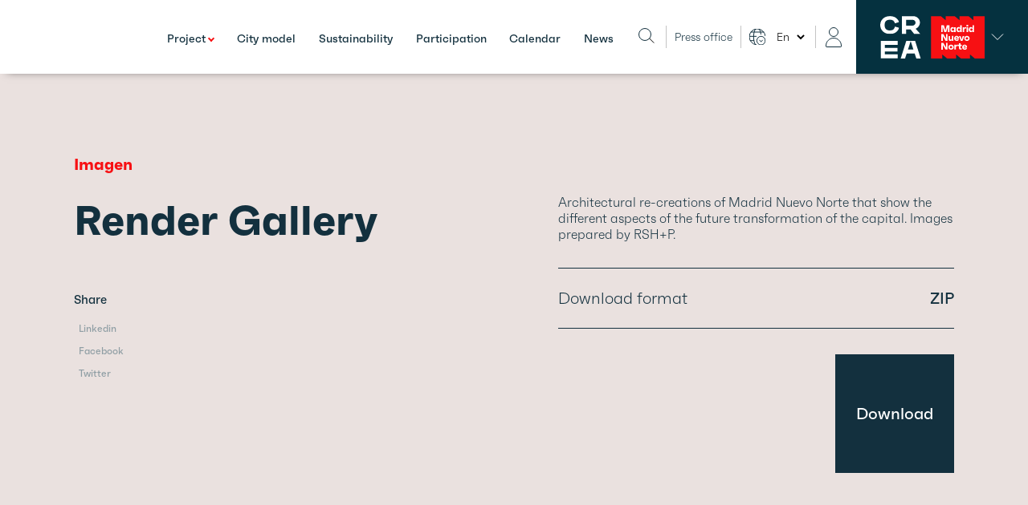

--- FILE ---
content_type: text/html; charset=UTF-8
request_url: https://creamadridnuevonorte.com/en/multimedia/render-gallery/
body_size: 30430
content:
    <!doctype html>
    <html lang="en-US" prefix="og: https://ogp.me/ns#">
    <head>
        <meta charset="UTF-8">
        <meta name="viewport" content="width=device-width, initial-scale=1">
        <link rel="profile" href="http://gmpg.org/xfn/11">
        <link rel="pingback" href="https://creamadridnuevonorte.com/wp/xmlrpc.php">
        <link rel="apple-touch-icon" sizes="180x180" href="/apple-touch-icon.png">
        <link rel="icon" type="image/png" sizes="32x32" href="/favicon-32x32.png">
        <link rel="icon" type="image/png" sizes="16x16" href="/favicon-16x16.png">
        <link rel="manifest" href="/site.webmanifest">
        <link rel="mask-icon" href="/safari-pinned-tab.svg" color="#5bbad5">
        <meta name="msapplication-TileColor" content="#da532c">
        <meta name="theme-color" content="#ffffff">
        <!-- Start cookieyes banner -->
        <script async id="cookieyes" type="text/javascript"
                src=https://cdn-cookieyes.com/client_data/dd7f2c9e0c41de3a5546c088/script.js></script>
        <!-- End cookieyes banner -->

        	<style>img:is([sizes="auto" i], [sizes^="auto," i]) { contain-intrinsic-size: 3000px 1500px }</style>
	<link rel="alternate" href="https://creamadridnuevonorte.com/multimedia/galeria-renders/" hreflang="es" />
<link rel="alternate" href="https://creamadridnuevonorte.com/en/multimedia/render-gallery/" hreflang="en" />

<!-- Search Engine Optimization by Rank Math - https://rankmath.com/ -->
<title>Render Gallery | CreaMNN</title>
<meta name="description" content="Architectural re-creations of Madrid Nuevo Norte that show the different aspects of the future transformation of the capital. Images prepared by RSH+P."/>
<meta name="robots" content="follow, index, max-snippet:-1, max-video-preview:-1, max-image-preview:large"/>
<link rel="canonical" href="https://creamadridnuevonorte.com/en/multimedia/render-gallery/" />
<meta property="og:locale" content="en_US" />
<meta property="og:type" content="article" />
<meta property="og:title" content="Render Gallery | CreaMNN" />
<meta property="og:description" content="Architectural re-creations of Madrid Nuevo Norte that show the different aspects of the future transformation of the capital. Images prepared by RSH+P." />
<meta property="og:url" content="https://creamadridnuevonorte.com/en/multimedia/render-gallery/" />
<meta property="og:site_name" content="Crea Madrid Nuevo Norte" />
<meta property="article:publisher" content="https://www.facebook.com/MadridNuevoN" />
<meta property="og:updated_time" content="2025-11-25T10:43:34+01:00" />
<meta property="og:image" content="https://creamadridnuevonorte.com/app/uploads/2022/11/CHAMARTIN_General-1_Parque.jpg" />
<meta property="og:image:secure_url" content="https://creamadridnuevonorte.com/app/uploads/2022/11/CHAMARTIN_General-1_Parque.jpg" />
<meta property="og:image:width" content="1067" />
<meta property="og:image:height" content="600" />
<meta property="og:image:alt" content="madrid nuevo norte" />
<meta property="og:image:type" content="image/jpeg" />
<meta name="twitter:card" content="summary_large_image" />
<meta name="twitter:title" content="Render Gallery | CreaMNN" />
<meta name="twitter:description" content="Architectural re-creations of Madrid Nuevo Norte that show the different aspects of the future transformation of the capital. Images prepared by RSH+P." />
<meta name="twitter:site" content="@MadridNuevoN" />
<meta name="twitter:creator" content="@MadridNuevoN" />
<meta name="twitter:image" content="https://creamadridnuevonorte.com/app/uploads/2022/11/CHAMARTIN_General-1_Parque.jpg" />
<script type="application/ld+json" class="rank-math-schema">{"@context":"https://schema.org","@graph":[{"@type":"BreadcrumbList","@id":"https://creamadridnuevonorte.com/en/multimedia/render-gallery/#breadcrumb","itemListElement":[{"@type":"ListItem","position":"1","item":{"@id":"https://creamadridnuevonorte.com","name":"Home"}},{"@type":"ListItem","position":"2","item":{"@id":"https://creamadridnuevonorte.com/en/multimedia/render-gallery/","name":"Render Gallery"}}]}]}</script>
<!-- /Rank Math WordPress SEO plugin -->

<link rel='dns-prefetch' href='//www.google.com' />
<script type="text/javascript">
/* <![CDATA[ */
window._wpemojiSettings = {"baseUrl":"https:\/\/s.w.org\/images\/core\/emoji\/15.1.0\/72x72\/","ext":".png","svgUrl":"https:\/\/s.w.org\/images\/core\/emoji\/15.1.0\/svg\/","svgExt":".svg","source":{"concatemoji":"https:\/\/creamadridnuevonorte.com\/wp\/wp-includes\/js\/wp-emoji-release.min.js?ver=6.8.1"}};
/*! This file is auto-generated */
!function(i,n){var o,s,e;function c(e){try{var t={supportTests:e,timestamp:(new Date).valueOf()};sessionStorage.setItem(o,JSON.stringify(t))}catch(e){}}function p(e,t,n){e.clearRect(0,0,e.canvas.width,e.canvas.height),e.fillText(t,0,0);var t=new Uint32Array(e.getImageData(0,0,e.canvas.width,e.canvas.height).data),r=(e.clearRect(0,0,e.canvas.width,e.canvas.height),e.fillText(n,0,0),new Uint32Array(e.getImageData(0,0,e.canvas.width,e.canvas.height).data));return t.every(function(e,t){return e===r[t]})}function u(e,t,n){switch(t){case"flag":return n(e,"\ud83c\udff3\ufe0f\u200d\u26a7\ufe0f","\ud83c\udff3\ufe0f\u200b\u26a7\ufe0f")?!1:!n(e,"\ud83c\uddfa\ud83c\uddf3","\ud83c\uddfa\u200b\ud83c\uddf3")&&!n(e,"\ud83c\udff4\udb40\udc67\udb40\udc62\udb40\udc65\udb40\udc6e\udb40\udc67\udb40\udc7f","\ud83c\udff4\u200b\udb40\udc67\u200b\udb40\udc62\u200b\udb40\udc65\u200b\udb40\udc6e\u200b\udb40\udc67\u200b\udb40\udc7f");case"emoji":return!n(e,"\ud83d\udc26\u200d\ud83d\udd25","\ud83d\udc26\u200b\ud83d\udd25")}return!1}function f(e,t,n){var r="undefined"!=typeof WorkerGlobalScope&&self instanceof WorkerGlobalScope?new OffscreenCanvas(300,150):i.createElement("canvas"),a=r.getContext("2d",{willReadFrequently:!0}),o=(a.textBaseline="top",a.font="600 32px Arial",{});return e.forEach(function(e){o[e]=t(a,e,n)}),o}function t(e){var t=i.createElement("script");t.src=e,t.defer=!0,i.head.appendChild(t)}"undefined"!=typeof Promise&&(o="wpEmojiSettingsSupports",s=["flag","emoji"],n.supports={everything:!0,everythingExceptFlag:!0},e=new Promise(function(e){i.addEventListener("DOMContentLoaded",e,{once:!0})}),new Promise(function(t){var n=function(){try{var e=JSON.parse(sessionStorage.getItem(o));if("object"==typeof e&&"number"==typeof e.timestamp&&(new Date).valueOf()<e.timestamp+604800&&"object"==typeof e.supportTests)return e.supportTests}catch(e){}return null}();if(!n){if("undefined"!=typeof Worker&&"undefined"!=typeof OffscreenCanvas&&"undefined"!=typeof URL&&URL.createObjectURL&&"undefined"!=typeof Blob)try{var e="postMessage("+f.toString()+"("+[JSON.stringify(s),u.toString(),p.toString()].join(",")+"));",r=new Blob([e],{type:"text/javascript"}),a=new Worker(URL.createObjectURL(r),{name:"wpTestEmojiSupports"});return void(a.onmessage=function(e){c(n=e.data),a.terminate(),t(n)})}catch(e){}c(n=f(s,u,p))}t(n)}).then(function(e){for(var t in e)n.supports[t]=e[t],n.supports.everything=n.supports.everything&&n.supports[t],"flag"!==t&&(n.supports.everythingExceptFlag=n.supports.everythingExceptFlag&&n.supports[t]);n.supports.everythingExceptFlag=n.supports.everythingExceptFlag&&!n.supports.flag,n.DOMReady=!1,n.readyCallback=function(){n.DOMReady=!0}}).then(function(){return e}).then(function(){var e;n.supports.everything||(n.readyCallback(),(e=n.source||{}).concatemoji?t(e.concatemoji):e.wpemoji&&e.twemoji&&(t(e.twemoji),t(e.wpemoji)))}))}((window,document),window._wpemojiSettings);
/* ]]> */
</script>
<style id='wp-emoji-styles-inline-css' type='text/css'>

	img.wp-smiley, img.emoji {
		display: inline !important;
		border: none !important;
		box-shadow: none !important;
		height: 1em !important;
		width: 1em !important;
		margin: 0 0.07em !important;
		vertical-align: -0.1em !important;
		background: none !important;
		padding: 0 !important;
	}
</style>
<link rel='stylesheet' id='qligg-swiper-css' href='https://creamadridnuevonorte.com/app/plugins/insta-gallery/assets/frontend/swiper/swiper.min.css?ver=4.7.9' type='text/css' media='all' />
<link rel='stylesheet' id='qligg-frontend-css' href='https://creamadridnuevonorte.com/app/plugins/insta-gallery/build/frontend/css/style.css?ver=4.7.9' type='text/css' media='all' />
<link rel='stylesheet' id='dcn-bootstrap-css' href='https://creamadridnuevonorte.com/app/themes/dcn/assets/libs/bootstrap/bootstrap.min.css' type='text/css' media='all' />
<link rel='stylesheet' id='dcn-swiper-css' href='https://creamadridnuevonorte.com/app/themes/dcn/assets/libs/swiper/swiper-bundle.min.css' type='text/css' media='all' />
<link rel='stylesheet' id='dcn-main-css' href='https://creamadridnuevonorte.com/app/themes/dcn/assets/styles/css/main.css' type='text/css' media='all' />
<link rel='stylesheet' id='dcn-main-animation-css' href='https://creamadridnuevonorte.com/app/themes/dcn/assets/libs/animate/animate.css' type='text/css' media='all' />
<link rel='stylesheet' id='dcn-jquery-ui-css' href='https://creamadridnuevonorte.com/app/themes/dcn/assets/libs/jquery-ui/jquery-ui.min.css' type='text/css' media='all' />
<link rel='stylesheet' id='dcn-main-fontawesome-4-7-css' href='https://creamadridnuevonorte.com/app/themes/dcn/assets/fonts/font-awesome-4.7.0/css/font-awesome.css' type='text/css' media='all' />
<link rel='stylesheet' id='dcn-main-fontawesome-5-css' href='https://creamadridnuevonorte.com/app/themes/dcn/assets/fonts/font-awesome-5/css/all.css' type='text/css' media='all' />
<link rel='stylesheet' id='dcn-main-fontawesome-4-css' href='https://creamadridnuevonorte.com/app/themes/dcn/assets/fonts/font-awesome-5/css/v4-shims.css' type='text/css' media='all' />
<link rel='stylesheet' id='dcn-main-aos-css' href='https://creamadridnuevonorte.com/app/themes/dcn/assets/libs/aos/aos.css' type='text/css' media='all' />
<link rel='stylesheet' id='dflip-style-css' href='https://creamadridnuevonorte.com/app/plugins/3d-flipbook-dflip-lite/assets/css/dflip.min.css?ver=2.3.65' type='text/css' media='all' />
<link rel='stylesheet' id='dcnab-style-css' href='https://creamadridnuevonorte.com/app/themes/dcn/modules/extra-ab/assets/css/style.css?ver=1.0.0' type='text/css' media='all' />
<link rel='stylesheet' id='dcn-customize-css' href='https://creamadridnuevonorte.com/app/themes/dcn/assets/styles/customize.css' type='text/css' media='all' />
<script type="text/javascript" data-cookieconsent="ignore" src="https://creamadridnuevonorte.com/wp/wp-includes/js/jquery/jquery.min.js?ver=3.7.1" id="jquery-core-js"></script>
<script type="text/javascript" src="https://creamadridnuevonorte.com/wp/wp-includes/js/jquery/jquery-migrate.min.js?ver=3.4.1" id="jquery-migrate-js"></script>
<script type="text/javascript" id="file_uploads_nfpluginsettings-js-extra">
/* <![CDATA[ */
var params = {"clearLogRestUrl":"https:\/\/creamadridnuevonorte.com\/wp-json\/nf-file-uploads\/debug-log\/delete-all","clearLogButtonId":"file_uploads_clear_debug_logger","downloadLogRestUrl":"https:\/\/creamadridnuevonorte.com\/wp-json\/nf-file-uploads\/debug-log\/get-all","downloadLogButtonId":"file_uploads_download_debug_logger"};
/* ]]> */
</script>
<script type="text/javascript" src="https://creamadridnuevonorte.com/app/plugins/ninja-forms-uploads/assets/js/nfpluginsettings.js?ver=3.3.22" id="file_uploads_nfpluginsettings-js"></script>
<script type="text/javascript" src="https://creamadridnuevonorte.com/app/themes/dcn/assets/libs/bootstrap/bootstrap.min.js" id="dcn-bootstrap-js"></script>
<script type="text/javascript" src="https://creamadridnuevonorte.com/app/themes/dcn/assets/libs/swiper/swiper-bundle.min.js" id="dcn-swiper-js-js"></script>
<script type="text/javascript" src="https://creamadridnuevonorte.com/app/themes/dcn/assets/libs/aos/aos.js" id="dcn-aos-js"></script>
<script type="text/javascript" data-cookieconsent="ignore" src="https://creamadridnuevonorte.com/app/themes/dcn/assets/js/main.js?ver=6.8.1" id="dcn-main-js-js"></script>
<script type="text/javascript" src="https://creamadridnuevonorte.com/app/themes/dcn/assets/js/mainCorporative.js?ver=6.8.1" id="dcn-main-corporative-js-js"></script>
<script type="text/javascript" id="dcnab-script-js-extra">
/* <![CDATA[ */
var dcnabScriptVars = {"ajaxUrl":"https:\/\/creamadridnuevonorte.com\/wp\/wp-admin\/admin-ajax.php","userAreaUrl":"https:\/\/creamadridnuevonorte.com\/en\/user-area\/","userLoggedIn":"0"};
/* ]]> */
</script>
<script type="text/javascript" src="https://creamadridnuevonorte.com/app/themes/dcn/modules/extra-ab/assets/js/script.js?ver=1.0.0" id="dcnab-script-js"></script>
<link rel="https://api.w.org/" href="https://creamadridnuevonorte.com/wp-json/" /><link rel="alternate" title="JSON" type="application/json" href="https://creamadridnuevonorte.com/wp-json/wp/v2/multimedia/5771" /><link rel="EditURI" type="application/rsd+xml" title="RSD" href="https://creamadridnuevonorte.com/wp/xmlrpc.php?rsd" />
<meta name="generator" content="WordPress 6.8.1" />
<link rel='shortlink' href='https://creamadridnuevonorte.com/?p=5771' />
<link rel="alternate" title="oEmbed (JSON)" type="application/json+oembed" href="https://creamadridnuevonorte.com/wp-json/oembed/1.0/embed?url=https%3A%2F%2Fcreamadridnuevonorte.com%2Fen%2Fmultimedia%2Frender-gallery%2F" />
<link rel="alternate" title="oEmbed (XML)" type="text/xml+oembed" href="https://creamadridnuevonorte.com/wp-json/oembed/1.0/embed?url=https%3A%2F%2Fcreamadridnuevonorte.com%2Fen%2Fmultimedia%2Frender-gallery%2F&#038;format=xml" />

<!-- Meta Pixel Code -->
<script type='text/javascript'>
!function(f,b,e,v,n,t,s){if(f.fbq)return;n=f.fbq=function(){n.callMethod?
n.callMethod.apply(n,arguments):n.queue.push(arguments)};if(!f._fbq)f._fbq=n;
n.push=n;n.loaded=!0;n.version='2.0';n.queue=[];t=b.createElement(e);t.async=!0;
t.src=v;s=b.getElementsByTagName(e)[0];s.parentNode.insertBefore(t,s)}(window,
document,'script','https://connect.facebook.net/en_US/fbevents.js?v=next');
</script>
<!-- End Meta Pixel Code -->
<script type='text/javascript'>var url = window.location.origin + '?ob=open-bridge';
            fbq('set', 'openbridge', '264778841025601', url);
fbq('init', '264778841025601', {}, {
    "agent": "wordpress-6.8.1-4.1.3"
})</script><script type='text/javascript'>
    fbq('track', 'PageView', []);
  </script><noscript><style>.lazyload[data-src]{display:none !important;}</style></noscript><style>.lazyload{background-image:none !important;}.lazyload:before{background-image:none !important;}</style>		<style type="text/css" id="wp-custom-css">
			/* .multimedia-selector .title{
	border-bottom: 1px solid #8f9ea4;
} */
.publicaciones hr,.multimedia-selector hr{
	background-color: #8f9ea4;
	height:1px !important;
		border:none;
}

@media (max-width:992px) {
	.faqs-page h3.accordion-header button{
		padding-right:30px;
	}
	
	.faqs-page h3.accordion-header button:focus {
  
    outline: 0px;
	}
	.header_menu .second-menu-bottom .prensa-text a{
		text-decoration:none;
	}
	
	.multimedia-destacado .red-block-type {
		display:none;
	}
	.page-multimedia .multimedia-destacado .text-content {
    margin-top: -20px;
	}
	.red-block-type {
		 width: 55px;
    height: 55px;
	}
	.red-block-type .video-type,
	.red-block-type .imagen-type{
		    transform: scale(.8);
	}
	.sala-prensa .citas{
		margin-top:50px;
	}
}

@media (min-width:992px) {
	  .sala-prensa .citas .swiper-button-next,
    .sala-prensa .citas .swiper-button-prev {
       bottom: 200px;
	}
}

@media (min-width:992px){
.multiple-text-block .block .text-block {
    max-width: 53%;
    margin-left: auto;
}
}

.historia .pagination-content ul li {
    margin-top: 0px;
    margin-bottom: 0px;
}
@media (max-width:992px){
.multiple-text-block p {
	color: #13303e;
}
}
.cta.v2:hover{
		font-weight:800;
}
@media (min-width:992px){
.home .talleres-de-preparacion .row:nth-child(2){
	margin-left:0px;
	margin-right:0px;
}
}

.page-modelo-ciudad .multiple-text-block .menu-content a:hover,
.page-modelo-ciudad .multiple-text-block .menu-content a.active{
	color: #8bddf2;
}


.page-impacto-social ~ .footer-single .noticias-relacionadas .cta-content{
	margin-left:auto;
}

.single-noticias .footer-single .noticias-relacionadas .cta-content{
	margin-left:auto;
}
@media (min-width:992px){
.page-resultados-busqueda ul.search-result{
	align-items: baseline;
}
	.multiple-text-block .block .text-block.sub {
		padding-top:44px;
	}
}
@media (max-width:992px){
/*  .page-quienes-somos  .doble-bloque.v2 {
        margin-top: -150px;
    } */
}

@media (min-width:992px) {
	.page-template-page-actualidad .noticias-relacionadas .noticia-card:nth-child(1) .text-content{
		min-height:260px;
	}
	.doble-bloque .img-container img{
	max-width: 600px;
}
}




.wp-caption-text{
	margin-top: 0.2em;
  font-size: 0.5em;
	font-weight:300;
}

.single-noticias h4  {
	font-size:25px;
	font-weight: 500 !important;
	line-height: 1.2 !important;
  letter-spacing: -0.02px;	
	
}
.single-noticias h4 strong {
	font-weight: 500 !important;

	
}

.single-noticias h5 strong {
	 font-size: 22px;
  font-weight: 800 !important;
  letter-spacing: -0.02px
	
}


.notas-prensa .text-content .tag {
    position: absolute;
    bottom: 15px;
}
@media(max-width:992px){
.notas-prensa .text-content .tag{
	position: relative;
	bottom:0px;
}
}	
	
@media (min-width:992px){
.page-filtrado .notas-prensa.noticias-all ul li{
	margin-bottom:5px;
}
.page-filtrado .notas-prensa.noticias-all ul li p{
	margin-bottom:5px;
}
}

@media (min-width:992px){
.page-filtrado .noticias-all .noticia-card.col-lg-12 img {
	height:100%;
}

.page-filtrado .notas-prensa .noticia-card .img-content {
	height:100%;
}
	
	.home .doble-bloque p{
		width:70%;
	}
	
	.historia .line-option .year{
		left: -80px;
	}
}

@media (min-width: 1400px){
.home .bloque-unico .text-content{
	padding-top:30px;
	max-width:100%;
}
}

@media (max-width: 1400px) and (min-width:992px) {
.home .bloque-unico .text-content{
	padding-top:0;
	max-width:100%;
}
}

.home .bloque-unico .text-content p{
	max-width:552px;
}

.faqs-page .accordion-body p {
	  white-space: pre-line;
}
.noticia-card ul{
	flex-wrap:wrap;
}
.noticia-card ul li:nth-child(2) {
    margin-right: 9px;
}
@media (min-width:992px) {
	.noticia-destacada h4{
		font-size: 2rem;
		line-height:1.2;
	}
	.noticia-card ul li p{
		    max-width: auto;
	}
	
/* 	.multimedia-selector .cta-content{
		padding-top:6px;
	} */
	
/* 	.sala-prensa .notas-prensa .cta-content {
		padding-top:15px;
	} */
	
	.multimedia-selector .noticia-card .text-content{
		    padding: 36px 45px 21px 22px;
	}
	
	.historia .col-12.col-lg-10.dtd{
		    right: -50px;
    position: relative;
	}
	
	.prensa-destacada h4{
		font-size:2rem;
	}
	
	.page-quienes-somos .header-color-img .content-center .text-content{
			max-width:50%;
	}

	.notas-prensa .noticia-card img {
    width: 100%;
     max-height: 257px;
}
	
	
	
	.page-filtrado .notas-prensa .noticia-card .img-content {
    min-height: 255px;
		height: 250px;
}
			.noticias-all .noticia-card .img-content {
    min-height: 255px;
		height: 250px;
}
	.noticias-all .noticia-card img {
    height: 100%;
}
	.page-filtrado .noticias-all .noticia-card.col-lg-12 img{
		max-height: 100%;
		 height: 100%;
	}
	.multimedia-selector .noticia-card.col-lg-12 .img-content,
	.publicaciones-selector .col-lg-12.noticia-card .img-content{
    height: 100%;
}
	
	.nf-form-content {
		padding-left:0px !important;	
		
	}
	.nf-multi-cell .nf-cell{
				padding-left:0px !important;	
	}
}

@media (max-width:992px) {
	
		.notas-prensa .noticia-card img {
    width: 100%;
    max-height: 100%;
}
	
	.noticias-relacionadas .noticia-card .text-content{
		    min-height: 200px;
	}
		.page-quienes-somos .doble-bloque .img-container img{
		    min-width: auto;
	}
	
	
.noticia-destacada .noticia-card .text-content .button-container	{
		    bottom:0;
	}
	
	.sala-prensa .citas .swiper-container {
		padding-bottom:30px;
	}
	.home .doble-bloque .card-content .content{
		margin-top:30px;
	}

	
	@media (max-width: 675px) {
		.doble-bloque.v2 .hideOnDesktop .text {
			    padding-left: 0;
		}
	}
}
	.noticia-card ul li::after {
	margin-right: 8px;
	}

.multimedia-selector .noticia-card img{
	height:290px;
}


@media (min-width:992px) {
	.contact-us-page .banner-card{
		    margin-bottom: 250px;
}
	
	.contact-us-page .banner-card.banner-no-card{
		margin-bottom: 70px;
	}
	
	.protagonista-card-listado .frase{
	min-height:250px;
} 

.protagonista-card-listado .frase{
	padding-bottom:32px;
}
	
}
 .notas-prensa .notas-load-more .text-content h5.title-bold {
        min-height: 200px;
    }

.protagonista-card-listado .cargo{
	line-height: 1.2;
	min-height: 90px;
}



@media (min-width:992px) {
	.page-sostenibilidad .notas-prensa.publicaciones h3 {
		font-size: 2.5625rem;
	}
	.multimedia-selector .noticia-card .img-content,
.notas-prensa .noticia-card .img-content{
	min-height: 252px;
		height: 252px;
}
.multimedia-selector .noticia-card img {
	height: 252px;
}
	
	.grupo-trabajo-card-listado .col-lg-12.grupo-trabajo-card .img-block img{
		min-height:406px;
	}
	
	.home .bloque-unico .containt-text{
		justify-content: center;
	}
}


.single-noticias article img {
/*     max-width: 800px;
    max-height: 600px;
    width: 100%;
    object-fit: cover; */
	    max-width: 800px;
    max-height: 100%;
    width: auto;
    object-fit: cover;
    height: auto;

}

@media (max-width:992px) {
	.sala-prensa .notas-prensa .notas-load-more .text-content h5.title-bold {
		min-height: 100px;
	}
	.notas-prensa .noticia-card .text-content{
		height: auto;
	}
	
	.home .bloque-unico img{
		width: 100%;
	}
	
	.single-noticias article img {
		 max-height: 300px;
	}
	
	.prensa-destacada .button-container{
		   bottom: -32px;
	}
	
}

.slider_home img{
	object-position:center;
}

/*
.single-protagonistas .bannertwocolnocard iframe{
	position:relative !important;
}

*/
	
.modulo-visualizador .img-content img {
	height:100%;
}

.modulo-sostenibilidad img{
	    height: 100%;
    object-fit: cover;
}

@media (max-width:992px) {
	.home .modulo-sostenibilidad .dents{
		height: 100%;
	}
}
@media (min-width:992px) {
	.home .citas{
       z-index: 999;
    position: relative;
	}
	.modulo-visualizador{
		  z-index: 999;
    position: relative;
	}
}

footer{
	z-index: 99;
    position: relative;
}

@media (min-width: 992px){
.card-form .nf-multi-cell .nf-cell:last-of-type {
    padding-left: 15px !important;
}
	
	.card_bottom .card-form p{
		line-height: 26px !important;
	}
	
	.home .bloque-unico .img-content{
		    padding-left: 0;
    padding-right: 0;
	}
	
	.home .bloque-unico .text-content{
		    padding-left: 30px;
		 padding-right: 30px;
	}
	
	 .conoce-a .consulta-medios.impacto .dents{
	margin:-3px;		
	}
	
	.modulo-visualizador p {
    font-size: 20px !important;
    line-height: 24px !important;
	}
	
	.modulo-visualizador .text-content{
		    display: flex;
    flex-direction: column;
    justify-content: center;
	}
	body section.pasador:last-of-type{
		margin-bottom: 0;
	}
	.pasador .text-content-left p, .pasador .text-content-right p{
		line-height:1.1 !important;
	}
	
	.sala-prensa .notas-prensa .date {
		margin-bottom:10px;
	}
	
	.publicaciones hr{
		    height: 0.1px !important;
	}
	
.grupo-trabajo-card-listado .text-block{
		min-height:170px;
	} 
	.page-participa .grupo-trabajo .text-block .nombre {
		font-size: 32px;
/*     min-height: auto; */
	}
	.page-participa .grupo-trabajo .text-block p {
    font-size: 20px;
}
		.grupo-trabajo-card-listado .nombre {
		font-size: 32px;
/*     min-height: auto; */
	}
	.grupo-trabajo-card-listado .text-block p {
    font-size: 20px;
}
	
	.page-multimedia,
	 .page-publicaciones{
		padding-bottom:80px;
	}
}
.destacadoStringCar{
	font-size:16px !important;	
}
.prensa-destacada .destacadoStringCar,
.noticia-destacada  .destacadoStringCar{
		color:#e8e1df;
	  font-weight: 300 !important;
		line-height:20px;
}
.prensa-destacada .destacadoStringCar *,
.noticia-destacada .destacadoStringCar * {
	font-size:16px !important;
	color:#e8e1df;
	line-height:20px !important;
}

.prensa-destacada.multimedia-destacado .destacadoStringCar{
	color:#13303e;
}
.evento-colaboradores .descripcion-colaborador p{
    color: #13303e;
	font-weight:300;
}
.evento-colaboradores img{
	    object-fit: unset;
}

.single-noticias .header_static img{
	object-position: center;
}



.dcn.type-list .list-nav.prev-next-month {
/* 	position: relative; */
	z-index:9;
}
@media (min-width: 992px) and (max-width: 1550px){
.modulo-sostenibilidad-no-slider p {
    font-size: 20px;
    line-height: normal;
    font-family: "Faktum";
    font-weight: 400;
    line-height: 24px !important;
}
	.page-quienes-somos .doble-bloque.v2 .mini-title {
    line-height: 28px !important;
}
	
	.single-grupos-trabajo .actividades-list h4{
		font-size:52px !important;
	}
	.page-participa .noticias-all h5 {
    min-height: 230px;
}
}

@media (max-width: 1550px) and (min-width:992px){
	.page-proyecto .doble-bloque .row-reverse .card-content .content {
    padding: 116px 70.6px 104.6px 270px;
}
	.page-proyecto .doble-bloque .row-reverse .img-container{
				margin-top: -298px;
	}
}

@media (min-width: 1550px){
	.home .modulo-sostenibilidad-2-2 h2 {
    font-size: 3.4rem;

	}
}
	


.page-impacto-social .text-two-col .text-2{
		display:none;
}

@media (min-width:992px){

.page-impacto-social .text-two-col .text-1 p{
		margin-bottom:0px;
}
	}

.page-error404 .intro-text p{
			line-height: 1.1 !important;
	    letter-spacing: -0.5px;
}

.page-error404 .buscador-block p{
	line-height: 1.1 !important;
	    letter-spacing: -0.5px;
}

.multiple-text-block strong {
	
    color: #8f9ea4;
    font-weight: 700 !important;

}

.grupo-trabajo .mySwiper .grupo-trabajo-card .text-block p{
	min-height:72px;
}

.grupo-trabajo .mySwiper .grupo-trabajo-card .text-block {
	padding:30px;
}

.page-participa .exposicion-proximo .img-content img {
	
	object-fit:cover;
}
/* .cifras-impacto-economico.digrama .diagrama-2-col-categoria img{
	width:auto;
} */
.cifras-impacto-economico.digrama .diagrama-2-col-categoria img{
	    max-height: 505px;
			width: auto;
}

@media (min-width: 992px) {
	.page-impacto-social .bloque-unico .dents {
    margin: -3px;
}
}

.mnn-cifras h3{
	    max-width: 100%;
}

.noticias-relacionadas .no-img-cards .noticia-card p{
	padding-top:0;
}

.noticia-card ul li{
	margin-bottom:8px;
}

.dcn .btn-sq.btn-more{
	z-index:99;
}

strong.red-b{
	color:#f71013;
}
@media (min-width:992px) and (max-width:1550px){
	
.cifras-impacto-economico.digrama .diagrama-with-list .title-list p,
.cifras-impacto-economico.digrama .inversion-total .title p,
.cifras-impacto-economico.digrama .fp-box .top-content .big-text-bottom p,
.cifras-impacto-economico.digrama .box.mini-box .bottom-content p,
.cifras-impacto-economico.digrama .block-4-diagrama .diagrama-block-4 p,
.cifras-impacto-economico .bottom-content p,
.cifras-impacto-economico.digrama .diagrama-1-basic-title p,
	.cifras-impacto-economico.digrama p.subtext-diagrama{
	font-size:20px;
	line-height:24px !important;
}
	.cifras-impacto-economico.digrama .fase-actvididades2 .box.mini-box .text-top-c {
		line-height:32px !important;
	}
}
.protagonistas-list .text-content .cargo{
	line-height:20px;
}

.evento-colaboradores .nombre-colaborador{
	padding-top:20px;
}

@media (max-width:992px) {
	.historia .content-option::after{
		left: 10px !important;
	}
	.multiple-text-block strong {
    color: #13303e;
    font-weight: 700 !important;
	}
}
@media (min-width:992px){
.cifras-impacto-economico.v2 .top-content hr {
    margin: 32px;
	margin-left:0px;
	margin-right:0px;
}
}

.page-actualidad-general .dcn.post-item .post-content .post-title{
	min-height:120px;
}


a {
	color:#13303e;
}


a:hover {
	color:#13303e;
}

.page-notas-prensa .dcn.type-list{
	margin-bottom:80px
}

@media (max-width:992px) {
	.noticias-magazine .noticia-card.v2 {
		min-height: auto;
		
	}
	
		.noticias-magazine .noticia-card.v2 ul.tag{
		position:relative;
		margin-bottom:0px;
	}
	.noticias-magazine h3{
			padding-left:15px;
	}
	 .notas-prensa.noticias-all .text-content .tag{
		margin-bottom:0px;
	}
		.notas-prensa.noticias-all .text-content h5{
		margin-bottom:0px;
			padding-bottom:18px;
			margin-top:0px;
			padding-top:18px;
	}
	
	 .notas-prensa.noticias-all .text-content{
		padding:20.5px 25.6px 19.8px;
	}
	
	.dcn.type-list.actualidad-noticias-list .item-list{
		margin-left:-15px;
		margin-right:-15px;
	}
	
	.page-actualidad-general .dcn.post-item .post-content .post-title{
		min-height:auto;
	}
	.page-actualidad-general	.dcn.post-item{
	padding:0;
		padding-bottom:15px;
	}
		.page-actualidad-general .noticias-all .noticia-card{
		margin-bottom:15px;
	}
	
	.page-participa .notas-prensa.noticias-all .noticia-card{
				margin-bottom:15px;
	}
	
.page-participa .notas-prensa.noticias-all .cta-content{
				padding-top:0px;
	}
	
	
	.page-actualidad-general  .notas-prensa.noticias-all .cta-content{
				padding-top:0px;
	}
	
	.page-actualidad-general .noticias-magazine .cta-content {
			padding-top:15px;
	}
	
	.page-actualidad-general .dcn.type-list .list-nav{
		padding-top:15px;
	}
	.page-actualidad-general .noticias-magazine .noticia-card{
		margin-bottom:15px;
	}
	
	.page-actualidad-general .dcn.post-item .post-title{
		margin-bottom:0px;
	}
}

@media (min-width:992px){
.page-template-page-sostenibilidad
.noticias-relacionadas,
.page-template-page-modelo-ciudad .noticias-relacionadas{
	margin: 80px 0;
}
	.dcn.list-filters .form-submit-wrap{
		    justify-content: flex-start;
	}
	.dcn.list-filters .filter .filter-controls:not(.no-toggle){
		padding-right:0px;
	}
}

@media (max-width:992px) {
	.single-protagonistas .img-card #player.player{
		   max-width: 100% !important; 
	}
	.pasador .text-content-left h3, .pasador .text-content-right h3 {
		padding-bottom:20px;
		margin-bottom:0px;
	}
	.page-filtrado .dcn.post-item .post-content .post-title {
	min-height:auto;
}
	
	.page-proyecto .header-color-img .text-content{
		padding:0px 15px;
	}
	.page-proyecto .card-form.impacto .card{
		padding:40px 16px !important;
	}
	.page-actualidad-general .noticia-destacada .text-content .text-content-pd,
	.sala-prensa .prensa-destacada .text-content .text-content-pd{
			padding-left: 16px !important;
		padding-right: 16px !important;
	}
	
	.page-actualidad-general .noticias-relacionadas .noticia-card:nth-child(1) h5{
		min-height: 140px;
	}
	

}

.prensa-destacada .button-container {
	left: 16px;
	bottom:0px;
}

@media (min-width:992px) {
	.prensa-destacada .button-container {
	left: 16px;
	bottom:31px;
}

}

.page-multimedia .notas-prensa .noticia-card a{
    font-size: 19px;
}
.page-multimedia .notas-prensa .noticia-card a strong{
    font-size: 19px;
}
.page-multimedia .notas-prensa .noticia-card .text-content {
   padding: 36px 45px 21px 22px;
	    display: flex;
    flex-direction: column;
    justify-content: space-between; 
}
.page-multimedia .notas-prensa .noticia-card .text-content .button-container{
	position: relative;
	padding-left:0;
	padding-right:0;
}



.page-notas-prensa .dcn.post-item .post-content .post-title{
	min-height:130px;
}

@media (min-width: 992px) and (max-width: 1550px) {
.page-notas-prensa .dcn.post-item .post-title a,
.page-filtrado .dcn.post-item .post-title a{
	    font-size: 1.25rem;
    line-height: 1.2;
    font-weight: 400;
}
}

.page-filtrado .dcn.post-item .post-content .post-title {
	min-height:120px;
}
.page-filtrado .dcn.type-list .item-list{
	padding:0px;
}
.page-filtrado .dcn.type-list .list-nav{
	padding:0px;
}


@media (max-width:992px) {
		.page-multimedia .notas-prensa.multimedia-selector .container .row>*{
	padding-left:0px;
		padding-right:0px;
	}
	.page-multimedia .multimedia-list .container:nth-child(2){
	padding-left:0px;
		padding-right:0px;
	}
	.page-multimedia .dcn.list-filters-toggle .filters-toggle{
		padding-left:16px;
	}
	 .dcn.list-filters-toggle .layout-modes{
				padding-right:16px ;
	}
	
	.header-color-img .content-center h2{
		line-height:1.2;
	}
	.page-sostenibilidad .header-color-img{
		    background-position: center;
    background-size: contain;
	}
}


@media (min-width: 992px) and (max-width: 1550px) {
	.home .modulo-sostenibilidad .swiper-container {
  margin: 2px;
}

	
}
@media (min-width: 1550px) {
	.home .modulo-sostenibilidad .img-content {
    max-height: initial;
    height: 100%;
}
	.home .modulo-sostenibilidad .img-content img {
    height: 100%;
    max-width: 100%;
		width:auto;
    display: flex;
    margin-left: auto;
}
}

body .page-sostenibilidad section:last-of-type {
	margin-bottom:0px;
}

.multiple-text-block .block:last-of-type{
	padding-bottom:80px;
}

@media (min-width:1550px){
.page-participa .notas-prensa .text-content .tag{
	    bottom: 0;
}
	.page-proyecto .header-color-img h1{
			font-size:60px;
	}
	
	.noticia-destacada .button-container .date p,
	.noticia-card ul li,
	.notas-prensa .date p,
	.multimedia-selector .date p,
	.dcn.post-item .terms-list{
		font-size:18px;
	}
	
	.page-template-page-sala-prensa h5.title-bold{
		font-weight:500;
	}
	
	/*headings*/
	 h1 {
        font-size: 64px !important;
				font-weight: 700;
    }

	
	
	
    h2 {
	font-size:52px !important;
	font-weight: 400;
    }
	
	h2.title-bold {          
		font-size:52px !important;
		font-weight: 700;
  }
	
	.banner-card h2 {
				font-size:28px !important;
	}
	
	h3 {
	font-size:52px !important;
	font-weight: 400;
	}
	
	.dcn.event-item h3.event-title,
	.dcn.post-item h3.post-title,
	.dcn.search-item h3.post-title{
		font-size:24px !important;
	}
	
	
	h3.title-bold {
            font-size:32px !important;
					font-weight: 700;
	}
	
	h4 {
		 font-size: 28px !important;
        line-height: 32px !important;
		font-weight:400;
	}
	
	h4.title-big {
		  font-size: 52px !important;
            line-height: 48px !important;
	font-weight:400;
	}
	
	
	h5 {
		font-size:24px !important;
		    line-height: 1.2 !important
	}
	
	h5.title-big {
            font-size: 20px !important;
   }
	
	
	.home .bloque-unico .text-content p,
	.home .doble-bloque p{
		line-height:1.3 !important;
	}
	
	.slider_home h3 {
		   font-size: 40px !important;
	}
	
	.home .doble-bloque h1 {
		    max-width: 660px;
	}
	
	.header-color-img .content-center h2{
		font-size:28px !important;
	}
	
	.multiple-text-block h4{
		font-size:40px !important;
	}
	.slider_home .swiper-slide{
		height:600px;
	}
	
	.multimedia-selector .cta-content{
		padding-right:15px;
	}
	
	.grupo-trabajo-card-listado .text-block p {
		min-height: 72px;
	}
}


@media (max-width:992px) {
	.page-sostenibilidad .noticias-relacionadas{
		margin-bottom:44px;
	}
	.dcn.type-list .item-list{
		padding-bottom:0px;
	}
	.page-multimedia{
		padding-bottom:44px;	
	}
	
	.page-multimedia .dcn .btn-sq.btn-more{
		margin-right:-24px;
	}
	
	.page-publicaciones .dcn.type-list .item-list{
		margin-left:-16px;
		margin-right:-16px;
	}
	.dcn.type-list .list-nav{
		margin-top:15px;
	}
	.page-multimedia .noticia-card{
		margin-bottom:15px;
	}
	.page-notas-prensa .dcn.type-list .item-list,
	.page-filtrado .dcn.type-list .item-list{
		margin-left:-16px;
		margin-right:-16px;
	}
	
	.page-notas-prensa .dcn.post-item,
	.page-filtrado .dcn.post-item{
		padding-bottom:15px;
		
	}
	
	.prensa-destacada .img-content img{
		height:auto;
	}
	
	.modulo-visualizador p{
		line-height:1.2 !important;
	}
	
	.home .bloque-unico .dents{
		background-position: center
	}

	.footer-dcn .col-12.col-lg-4.col-xl-4.ft-4 * li a{
		font-size:12px;
		margin-left: 7px;
    margin-right: 7px;
	}
}





@media(min-width:992px) {
	.single-protagonistas .bannertwocolnocard .img-card{

	padding-top:25px;
}
	
	.header-color-img .content-center {
    height: 100%;
    display: flex;
    align-items: center;
    justify-content: center;
    padding-top: 0;
}
	
	.page-participa .header-color-img .content-center,
	.page-sostenibilidad .header-color-img .content-center,
	.page-modelo-ciudad  .header-color-img .content-center
	{    align-items: flex-start;
    justify-content: flex-start;
    padding-top: 70px; 
	}
	
	
.page-template-page-actualidad .dcn.post-item.layout-mode-grid .item-inner, .dcn.post-item.layout-mode-medium .item-inner{
		position:relative;
	}
	
	.page-template-page-actualidad .dcn.post-item .item-padder .post-terms-reg{
		position:absolute;
		bottom:20px;
	} 
	
	
	.footer-dcn .col-12.col-lg-4.col-xl-4.ft-4{
		width:50%;
	}

	
}


.page-filtrado a.cta {
	display:none;
}
.page-sostenibilidad .notas-prensa .cta-content{
	padding-top:0px;
}

	.notas-prensa .cta-content{
		margin-top:15px;
	}
	
	.noticias-all .noticia-card{
		margin-bottom:15px;
	}

.cifras-impacto-economico.digrama .right-content .bottom-content div.col-5{
	    display: flex;
    align-items: center;

}
.cifras-impacto-economico.digrama .right-content .bottom-content .col-5 p {
	margin-bottom:0px;
}

@media (min-width: 992px) and (max-width: 1550px){
.cifras-impacto-economico .right-content .box .bottom-content p{
	max-width: 224px !important;
	background:white !important;
}
	}
.cifras-impacto-economico .right-content .box .bottom-content .col-12 p{
	max-width: 224px !important;
	background:white !important;
}


section.cifras-impacto-economico:nth-child(11) .bottom-content p{
	max-width: 224px !important;
	background:white !important;
}

.dcn.list-filters-toggle .filters-toggle .btn-toogle-filters,
.dcn .btn-sq.btn-more,
.header_menu select#lang_choice_2{
	color: #13303e;
}


.single-protagonistas .bannertwocolnocard .img-card{
	position: relative;
	display:block;

}

.single-protagonistas .bannertwocolnocard iframe{
	position: absolute !important;
}

ol li {
	    font-size: 24px
}


@media (min-width:992px) {
	.dcn.post-item.layout-mode-grid .post-image, .dcn.post-item.layout-mode-medium .post-image{
		height:285px;
	}
	.dcn.post-item.layout-mode-grid .item-inner picture img{
		height:285px;
	}
	
	.checkbox-container.label-right label{
		margin-right:15px !important;
	}
}

@media (max-width:992px) {
	.page-actualidad-general .dcn.type-list .list-nav{
		padding-top:0px;
	}
	
	.page-actualidad-general .dcn.post-item .item-padder:nth-child(2){
		padding-top:0px;
	}
	
	.page-actualidad-general .dcn.post-item .item-padder:nth-child(1){
		padding-bottom:10px;
	}
	
	.noticias-relacionadas .col-12.col-lg-6.noticia-card h5{
		min-height: 125px;
	}
	
	
	.citas .author{
		margin-bottom:0px;
		font-size:16px;
	}
	
	.citas p.center-text{
		font-size:16px;
	}
	
	.consulta-medios.impacto p{
		font-size:20px;
		    line-height: 1.2;
	}
	
	.page-filtrado .dcn.post-item .post-content .post-title{
		margin-bottom:0px;
	}
	
	.page-filtrado .dcn.post-item .item-padder:nth-child(2){
		padding-top:0px;
	}
	
	.page-filtrado .dcn.post-item .item-padder:nth-child(1){
		padding-bottom:10px;
	}
	.page-filtrado .dcn.post-item .post-content .post-title{
		min-height:auto;
	}
	.page-filtrado{
		overflow:hidden;
	}
	.multiple-text-block h4{
    line-height: 1.1 !important;
	}
	.multiple-text-block .menu-content .list a{
		line-height: 1.2;
	}
	.multiple-text-block .menu-content .list a{
		padding:16px;
	}
	.multiple-text-block .menu-content ul i{
		top:20px;
	}
	
	.cifras-impacto-economico.digrama .diagrama-1 .text-content p{
		margin-top:30px;
	}
	.cifras-impacto-economico.digrama p.subtext-diagrama,
	.cifras-impacto-economico.digrama .evolucion-diagrama .title{
		    font-size: 16px;
		line-height: normal;
	}
	.dcn.event-item.layout-mode-grid .event-dates, .dcn.event-item.layout-mode-medium .event-dates{
		font-size:32px;
	}
	.dcn.event-item.layout-mode-medium .item-inner{
		padding:16px;
	}
}

@media (max-width: 675px){
.footer-dcn .ft-2 {
    order: 2;
	padding-bottom:20px;
}
	}

@media (max-width: 600px) {
	.dcn .btn-sq.btn-more{
		     max-width: 109px !important;
    width: 109px !important;
    min-width: 109px;
    min-height: 109px !important;
    font-size: 15px !important;
    padding: 10px;
    display: flex;
    flex-direction: column;
    align-items: center;
    justify-content: flex-end;
    padding-bottom: 20px;
	}
}

.faqs-page.tn-frequently-ask{
    position: relative;
    z-index: 10;
}

.dcn .btn-sq.btn-prev, .dcn .btn-sq.btn-next{
	position:relative;
	z-index:10;
}

.CookieDeclarationTable *{
	font-size:16px;
}
.col-12.easyRead{
	max-width:992px;
}


.page-template-page-multimedia .notas-prensa h5.title-bold {
	min-height:100px;
}

.single-grupos-trabajo .card-actividad p{
	line-height:1.2 !important; 
}

.grupo-trabajo-card-listado .nombre{
	overflow:hidden;
}

@media (max-width:992px){
.cifras-impacto-economico.digrama .diagrama-1{
	border-bottom:0px;
}
	.cifras-impacto-economico.digrama .block-4-diagrama .diagrama-block-4:nth-child(4){
		    border-bottom: 0px;
	}
	
	.cifras-impacto-economico.digrama p.subtext-diagrama{
		    border-top: 1px solid #8f9ea4;
		    padding-top: 32px;
	}
	
	.cifras-impacto-economico.digrama .inversion-total{
		 border-top: 1px solid #8f9ea4;
		padding-top:32px;
	}
	.cifras-impacto-economico.digrama .diagrama-with-list li{
		font-size:16px;
	}
	
	.CookieDeclarationTable *{
	font-size:11px;
}
}


.wp-block-table table,
figure.wp-block-table,
#nf-form-7-cont{
	position:relative;
	overflow:hidden;
	z-index:99;
}


.checkbox-container.label-right label:before {
    left: -30px;
    top: -3px !important;
}

.dcn.list-filters .filter.filter-dates .filter-controls{
	background-color: transparent;
}

#CookiebotWidget .CookiebotWidget-logo svg circle{
	fill:#13303e !important;
}

@media (min-width: 992px){
.grupo-trabajo-card .nombre{
	min-height: 67px !important;
}
	}

@media (min-width: 992px) and (max-width: 1550px){

	 .single-noticia h5 strong,
    .single-prensa h5 strong {
        font-size: 24px !important;
        line-height: 28px !important;
    }

    .single-noticia h6 strong,
    .single-prensa h6 strong {
        font-size: 20px !important;
        line-height: 24px !important;
    }
	
}


.menu-footer_menu_1-container {
	display:flex;
}

.menu-footer_menu_1-container li{
	margin-right:100px;
}
.page-template-page-conocenos .bannertwocolnocard .img-card {
    background-color: #f5f0ef;
	}



.layout-mode-list .img-content {
        display: none !important;
    
}

@media (min-width:992px){
.page-template-page-filtrado .layout-mode-list .bg-img-cover{
            height: 100%;
}
}


.page-template-page-events-list-join .dcn.event-item .event-title a.event-link {
    word-break: break-word;
}

body.page-template-page-por-que-madrid .opcion-madrid-2.v2 ul li img {
	display:none;
}



/** hidden labs **/
.header_menu .right-content-menu .user .dcn.user-profile-nav ul.nav-items li.endpoint.labs{
	display:none;	
}

.dcn.user-profile-nav ul.nav-items li.endpoint.labs {
	display:none;
}

		</style>
		
        <script>(function(w,d,s,l,i){w[l]=w[l]||[];w[l].push({'gtm.start':
                    new Date().getTime(),event:'gtm.js'});var f=d.getElementsByTagName(s)[0],
                j=d.createElement(s),dl=l!='dataLayer'?'&l='+l:'';j.async=true;j.src=
                'https://www.googletagmanager.com/gtm.js?id='+i+dl;f.parentNode.insertBefore(j,f);
            })(window,document,'script','dataLayer','GTM-TM54H3M');</script>
    </head>

<body class="wp-singular multimedia-template-default single single-multimedia postid-5771 wp-theme-dcn">

    <div class="header_menu stick">

        <!-- menu desktop-->

        <nav class="navbar navbar-expand-lg navbar-light  row header-row menu_head menuhideOnMobile menu-sticky-lg-top">
            <div class="container-fluid">
                <div class="col col-lg-2">
                    <div class="logo-img">
                                                    <a href="/en/" class="logo-link">  <img src="[data-uri]" alt="" width="145" height="59" data-src="https://creamadridnuevonorte.com/web/app/uploads/2021/08/assets-logo-mnn.png" decoding="async" class="lazyload" data-eio-rwidth="145" data-eio-rheight="59" /><noscript><img src="https://creamadridnuevonorte.com/web/app/uploads/2021/08/assets-logo-mnn.png" alt="" width="145" height="59" data-eio="l" /></noscript></a>
                                            </div>
                </div>
                <button class="navbar-toggler" type="button" data-bs-toggle="collapse" data-bs-target="#navbarNav"
                        aria-controls="navbarNav" aria-expanded="false" aria-label="Toggle navigation">
                    <span class="navbar-toggler-icon"></span>
                </button>

                <!-- desktop menu -->
                <div class="collapse navbar-collapse hideOnMobile" id="navbarNav">
                    <ul id="menu">
	<li class="parent" id="project"><a class="pare show-bar"  href="https://creamadridnuevonorte.com/en/project/">Project<span class="arrow-down"></span></a>
		<ul class="sub animate__animated  animate__fadeIn">
			<li><a href="/en/browse-the-project/" class="title" >Browse the project</a></li>
			<li><a href="/en/what-is-madrid-nuevo-norte/" class="title" >What is Madrid Nuevo Norte</a></li>
			<li><a href="/en/madrid-nuevo-norte-in-figures/" class="title" >Madrid Nuevo Norte in figures</a></li>
			<li><a href="https://creamadridnuevonorte.com/en/project/social-and-economic-impact/" class="title" >Social and economic impact</a></li>
			<li><a href="https://creamadridnuevonorte.com/en/project/timeline/" class="title" >Timeline</a></li>
		</ul></li>
	<li class="parent" id="city-model"><a class="pare show-bar"  href="https://creamadridnuevonorte.com/en/city-model/">City model	</a></li>
	<li class="parent" id="sustainability"><a class="pare show-bar"  href="https://creamadridnuevonorte.com/en/sustainability/">Sustainability	</a></li>
	<li class="parent" id="participate-2"><a class="pare show-bar"  href="/en/citizen-participation/">Participation	</a></li>
	<li class="parent" id="calendar"><a class="pare show-bar"  href="https://creamadridnuevonorte.com/en/calendar/">Calendar	</a></li>
	<li class="parent" id="news"><a class="pare show-bar"  href="https://creamadridnuevonorte.com/en/news/">News	</a></li>
	</ul>
                </div>
                <div class="d-flex right-content-menu">
                    <span id="head-search" class="search-menu search-icon">
                        <i class="fa fa-search" aria-hidden="true" id="search-icon"></i>
                    </span>
                    <div class="bar-separator"></div>
                    <a href="/en/press-office/" class="prensa-text">Press office</a>                    <div class="bar-separator"></div>
                    <span class="language-text">
                        <select name="lang_choice_1" id="lang_choice_1" class="pll-switcher-select">
	<option value="https://creamadridnuevonorte.com/multimedia/galeria-renders/" lang="es-ES" data-lang="{&quot;id&quot;:0,&quot;name&quot;:&quot;Esp&quot;,&quot;slug&quot;:&quot;es&quot;,&quot;dir&quot;:0}">Esp</option>
	<option value="https://creamadridnuevonorte.com/en/multimedia/render-gallery/" lang="en-US" selected='selected' data-lang="{&quot;id&quot;:0,&quot;name&quot;:&quot;En&quot;,&quot;slug&quot;:&quot;en&quot;,&quot;dir&quot;:0}">En</option>

</select>
<script type="text/javascript">
					document.getElementById( "lang_choice_1" ).addEventListener( "change", function ( event ) { location.href = event.currentTarget.value; } )
				</script>                    </span>

                    <div class="bar-separator"></div>
                    <div class="user-hover" style="padding: 40px 0">
                                                <span data-usert="0" class="user">
                                                            <i class="far fa-user"></i>
                                                                                </span>
                    </div>
                </div>

                <div class="buscador-menu">
                    <form role="search" method="get" class="search-form" action="https://creamadridnuevonorte.com/en/">
	<label for="s">
		<span class="screen-reader-text">Search the site</span>
		<input  type="search"
				placeholder="Write here your keywords..."
				id="s"
				class="search-field"
				value=""
				name="s"/>
		<span class="lupa"></span>
	</label>
</form>
                </div>
                <div class="submenu-right">
                    <div class="logo-img">
                                                    <a href="/" class="logo-link"> <img src="[data-uri]" alt="" data-src="https://creamadridnuevonorte.com/web/app/uploads/2021/08/group-33.png" decoding="async" class="lazyload" /><noscript><img src="https://creamadridnuevonorte.com/web/app/uploads/2021/08/group-33.png" alt="" data-eio="l" /></noscript></a>
                                            </div>
                </div>
                <div class="menu-crear" id="menu-corporativo" type="button" data-bs-toggle="collapseCorp"
                     data-bs-target="#navbarNavCorp" aria-controls="navbarNavCorp" aria-expanded="false"
                     aria-label="Toggle navigation">
                    <img src='[data-uri]' alt="" width="130" height="53" />
                </div>
            </div>
            <!-- desktop menu crea -->
            <div class="collapseCorp navbar-collapse hideOnMobile" id="navbarNavCorp">
                <ul id="menu">
	<li class="parent" id="about-us"><a class="pare show-bar"  href="https://creamadridnuevonorte.com/en/about-us/">About us	</a></li>
	<li class="parent" id="talent"><a class="pare show-bar"  href="https://creamadridnuevonorte.com/en/talent/">Talent	</a></li>
	<li class="parent" id="news-2"><a class="pare show-bar"  href="https://creamadridnuevonorte.com/en/news-2/">News	</a></li>
	<li class="parent" id="why-madrid"><a class="pare show-bar"  href="https://creamadridnuevonorte.com/en/why-madrid/">Why Madrid	</a></li>
	</ul>
            </div>
        </nav>
        <!-- menu mobile -->
        <div class="navbar navbar-expand-xl navbar-light bg-light mobile-only menu_head menuhideOnDesktop menu-sticky-lg-top">
            <div class="menu-mobile row gx-0">
                <div class="col-6 col-lg-6 d-flex align-items-center menu-mobile-between">
                    <div class="logo-img">
                                                    <a href="/en/" class="logo-link">  <img src="[data-uri]" alt="" width="80" height="32" data-src="https://creamadridnuevonorte.com/web/app/uploads/2021/08/assets-logo-mnn.png" decoding="async" class="lazyload" data-eio-rwidth="80" data-eio-rheight="32" /><noscript><img src="https://creamadridnuevonorte.com/web/app/uploads/2021/08/assets-logo-mnn.png" alt="" width="80" height="32" data-eio="l" /></noscript></a>
                                            </div>
                    <button class="navbar-toggler" type="button" data-toggle="collapse" data-target="#navbarNav" aria-controls="navbarNav" aria-expanded="false" aria-label="Toggle navigation">
                        <span class="navbar-toggler-icon"></span>
                    </button>
                </div>
                <div class="col-6 col-lg-6 d-flex align-items-center menu-corporativo-mobile">
                    <div class="menu-crear" id="menu-corporativo-m">
                        <img src='[data-uri]' alt="" width="77" height="31" />
                    </div>
                </div>

                <div class="submenu-right">
                    <div class="logo-img">
                                                    <a href="/" class="logo-link"> <img src="[data-uri]" alt="" data-src="https://creamadridnuevonorte.com/web/app/uploads/2021/08/group-33.png" decoding="async" class="lazyload" /><noscript><img src="https://creamadridnuevonorte.com/web/app/uploads/2021/08/group-33.png" alt="" data-eio="l" /></noscript></a>
                                            </div>
                </div>
            </div>

            <div class="collapse navbar-collapse menu-collapsed" id="navbarNav">
                <div class="row">
                    <div class="col-6 logo-container">
                        <div class="logo-img">
                                                            <a href="/" class="logo-link"> <img src="[data-uri]" alt="" width="173" height="70" data-src="https://creamadridnuevonorte.com/web/app/uploads/2021/08/assets-logo-mnn.png" decoding="async" class="lazyload" data-eio-rwidth="173" data-eio-rheight="70" /><noscript><img src="https://creamadridnuevonorte.com/web/app/uploads/2021/08/assets-logo-mnn.png" alt="" width="173" height="70" data-eio="l" /></noscript></a>
                                                    </div>
                    </div>
                    <div class="col-6 close-menu">
                        <svg xmlns="http://www.w3.org/2000/svg" width="13.762" height="13.764"
                             viewBox="0 0 13.762 13.764">
                            <defs>
                                <style>
                                    .cls-1 {
                                        fill: #212425
                                    }
                                </style>
                            </defs>
                            <g id="Group_13107" transform="translate(-257 -29.999)">
                                <path id="Icon_ionic-ios-arrow-up"
                                      d="M6.883 2.371l5.2 5.2a.983.983 0 0 0 1.389-1.392l-5.9-5.9A.982.982 0 0 0 6.223.258L.287 6.179a.983.983 0 1 0 1.389 1.392z"
                                      class="cls-1" transform="rotate(180 135.381 18.932)"/>
                                <path id="Icon_ionic-ios-arrow-up-2"
                                      d="M13.07 13.621l5.2 5.2a.983.983 0 1 0 1.389-1.392l-5.9-5.9a.982.982 0 0 0-1.356-.029l-5.929 5.929a.983.983 0 1 0 1.389 1.392z"
                                      class="cls-1" transform="translate(250.813 24.649)"/>
                            </g>
                        </svg>
                    </div>
                    <div class="col-12">
                        <ul id="menu">
	<li class="parent" id="project"><a class="pare show-bar"  href="#">Project<span class="arrow-down"></span></a>
		<ul class="sub animate__animated  animate__fadeIn">
			<li><a href="https://creamadridnuevonorte.com/en/project/" class="title" >About Madrid Nuevo Norte</a></li>
			<li><a href="/visualizador/?eng" class="title" >Browse the project</a></li>
			<li><a href="/visualizador/?eng&nuevo-norte" class="title" >What is Madrid Nuevo Norte</a></li>
			<li><a href="/visualizador/?eng&en-cifras" class="title" >Madrid Nuevo Norte in figures</a></li>
			<li><a href="https://creamadridnuevonorte.com/en/project/social-and-economic-impact/" class="title" >Social and economic impact</a></li>
			<li><a href="https://creamadridnuevonorte.com/en/project/timeline/" class="title" >Timeline</a></li>
		</ul></li>
	<li class="parent" id="city-model"><a class="pare show-bar"  href="https://creamadridnuevonorte.com/en/city-model/">City model	</a></li>
	<li class="parent" id="sustainability"><a class="pare show-bar"  href="https://creamadridnuevonorte.com/en/sustainability/">Sustainability	</a></li>
	<li class="parent" id="participate"><a class="pare show-bar"  href="/en/citizen-participation/">Participation	</a></li>
	<li class="parent" id="calendar"><a class="pare show-bar"  href="https://creamadridnuevonorte.com/en/calendar/">Calendar	</a></li>
	<li class="parent" id="news"><a class="pare show-bar"  href="https://creamadridnuevonorte.com/en/news/">News	</a></li>
	</ul>
                    </div>

                    <div class="col-12 second-menu-bottom">
                        <div class="buscador-menu">
                            <form role="search" method="get" class="search-form" action="https://creamadridnuevonorte.com/en/">
	<label for="s">
		<span class="screen-reader-text">Search the site</span>
		<input  type="search"
				placeholder="Write here your keywords..."
				id="s"
				class="search-field"
				value=""
				name="s"/>
		<span class="lupa"></span>
	</label>
</form>
                        </div>
                        <span class="search-menu" id="head-search">
                            <span class="search-icon"> <i class="fa fa-search" aria-hidden="true" id="search-icon"></i></span>
                            <p>
                                Search                            </p>
                        </span>
                        <div class="bar-separator"></div>
                        <span class="prensa-text">
                            <a href="/en/press-office/" > <p> Press office </p></a>                        </span>
                        <div class="bar-separator"></div>
                        <span class="language-text">
                            <select name="lang_choice_2" id="lang_choice_2" class="pll-switcher-select">
	<option value="https://creamadridnuevonorte.com/multimedia/galeria-renders/" lang="es-ES" data-lang="{&quot;id&quot;:0,&quot;name&quot;:&quot;Esp&quot;,&quot;slug&quot;:&quot;es&quot;,&quot;dir&quot;:0}">Esp</option>
	<option value="https://creamadridnuevonorte.com/en/multimedia/render-gallery/" lang="en-US" selected='selected' data-lang="{&quot;id&quot;:0,&quot;name&quot;:&quot;En&quot;,&quot;slug&quot;:&quot;en&quot;,&quot;dir&quot;:0}">En</option>

</select>
<script type="text/javascript">
					document.getElementById( "lang_choice_2" ).addEventListener( "change", function ( event ) { location.href = event.currentTarget.value; } )
				</script>                        </span>
                        <div class="bar-separator"></div>
                        <span class="user">
                                                            <i class="far fa-user"></i>
                                                    </span>
                    </div>
                </div>
            </div>

            <div class="corporativo-menu navbar-collapse menu-collapsed d-none" id="navbarNavCorp-m">
                <div class="row">
                    <div class="col-6 logo-container">
                        <div class="logo-img">
                                                            <a href="/" class="logo-link">
                                    <img src="data:image/svg+xml,%3Csvg xmlns='http://www.w3.org/2000/svg' xmlns:xlink='http://www.w3.org/1999/xlink' width='149' height='62' viewBox='0 0 149 62'%3E%3Cdefs%3E%3Cpath id='zzzqcwr95a' d='M0 0h27v26H0z'/%3E%3Cpath id='1de91x7csc' d='M0 62h148V1H0z'/%3E%3C/defs%3E%3Cg fill='none' fill-rule='evenodd'%3E%3Cpath d='M37.111 14.459h8.963c2.445 0 4.407-2.099 4.407-4.378 0-2.135-1.962-3.908-4.407-3.908l-8.963-.036v8.322zM47.259 1c5.223 0 9.445 4.125 9.445 9.081 0 3.908-2.63 7.272-6.111 8.72L57 25.964h-8.704l-4.777-6.006H37.11V26H31V1.072L47.26 1zM1 37h24v5.814H6.726v4.142H24.6v5.124H6.726v4.106H25V62H1zM39.208 49.228h7.584l-3.683-11.575h-.182l-3.719 11.575zm9.406 5.696H37.385L35.125 62H29l7.838-25h12.36L57 62h-6.125l-2.26-7.076z' fill='%23FFF'/%3E%3Cmask id='pmcpc6ktjb' fill='%23fff'%3E%3Cuse xlink:href='%23zzzqcwr95a'/%3E%3C/mask%3E%3Cpath d='M21.063 15.204c-.942 3.992-3.228 5.596-7.076 5.596-5.235 0-7.72-2.492-7.72-7.8s2.485-7.8 7.72-7.8c3.74 0 6 1.52 6.99 5.266l5.887-1.872C25.046 3.036 19.923 0 13.987 0 6.191 0 0 5.2 0 13.036 0 20.8 6.191 26 13.987 26c6.09 0 11.327-3.193 13.013-9.03l-5.937-1.766z' fill='%23FFF' mask='url(%23pmcpc6ktjb)'/%3E%3Cpath fill='%23F71013' d='M133.063 1v5.769L126.337 1h-12.944v5.77L106.667 1H93.723v5.77L86.997 1H73v61h15.937v-5.77L95.663 62h12.944v-5.77l6.726 5.77h12.944v-5.77l6.726 5.77H149V1z'/%3E%3Cpath fill='%23FFF' d='M99 15v9h-2.209v-7.689l-.499 2.109L94.425 24h-2.85l-1.867-5.58-.5-2.07V24H87v-9h3.905l1.61 5.194.485 1.967.485-1.954L95.095 15zM105.818 20.513c0-1.13-.579-1.655-1.81-1.655-1.188 0-1.752.525-1.752 1.655 0 1.104.564 1.63 1.751 1.63 1.232 0 1.811-.526 1.811-1.63zM108 17.135v6.73h-2.256v-1.507c-.416 1.063-1.262 1.642-2.45 1.642-2.122 0-3.294-1.4-3.294-3.487C100 18.4 101.113 17 103.146 17c1.262 0 2.168.592 2.598 1.696v-1.561H108zM114.818 20.352c0-1.183-.579-1.732-1.81-1.732-1.188 0-1.752.55-1.752 1.732 0 1.155.564 1.704 1.751 1.704 1.232 0 1.811-.549 1.811-1.704zM117 14v9.86h-2.256v-1.578c-.416 1.112-1.262 1.718-2.45 1.718-2.121 0-3.294-1.465-3.294-3.648 0-2.211 1.113-3.676 3.146-3.676 1.262 0 2.168.62 2.598 1.775V14H117zM122 17.11v1.943c-.328-.11-.541-.138-.94-.138-.997 0-1.895.496-1.895 2.37V24H117v-6.89h2.165v1.957c.157-1.006.627-2.067 1.966-2.067.228 0 .584 0 .869.11'/%3E%3Cmask id='89zww8pfdd' fill='%23fff'%3E%3Cuse xlink:href='%231de91x7csc'/%3E%3C/mask%3E%3Cpath d='M123.208 24h1.584v-6.685h-1.584V24zM123 15.203c0-.775.354-1.203.99-1.203.645 0 1.01.428 1.01 1.203 0 .802-.365 1.244-1.01 1.244-.636 0-.99-.442-.99-1.244zM131.818 20.352c0-1.183-.579-1.732-1.81-1.732-1.188 0-1.752.55-1.752 1.732 0 1.155.564 1.704 1.751 1.704 1.232 0 1.811-.549 1.811-1.704zM134 14v9.86h-2.256v-1.578c-.416 1.112-1.262 1.718-2.45 1.718-2.122 0-3.294-1.465-3.294-3.648 0-2.211 1.113-3.676 3.146-3.676 1.262 0 2.168.62 2.598 1.775V14H134zM96 27v9h-2.865l-3.382-5.477-.559-1.144V36H87v-9h2.977l3.158 5.104.67 1.26V27zM105 30v6.863h-2.19v-1.551c-.345 1.125-1.094 1.688-2.275 1.688C98.821 37 98 36.026 98 34.008V30h2.19v3.884c0 .838.403 1.222 1.21 1.222.863 0 1.41-.535 1.41-1.77V30H105zM108.216 32.813h2.68c-.014-.982-.435-1.319-1.29-1.319-.856 0-1.277.377-1.39 1.32m4.77 1.332h-4.77c.127.916.576 1.293 1.473 1.293.674 0 .996-.202 1.333-.849l1.824.62c-.477 1.157-1.53 1.79-3.213 1.79-2.174 0-3.633-1.373-3.633-3.446 0-2.127 1.431-3.554 3.563-3.554 2.062 0 3.437 1.373 3.437 3.446 0 .229 0 .404-.014.7' fill='%23FFF' mask='url(%2389zww8pfdd)'/%3E%3Cpath fill='%23FFF' mask='url(%2389zww8pfdd)' d='m120 30-2.72 7h-2.56L112 30h2.399l1.608 5.18 1.595-5.18zM125.765 33.513c0-1.13-.56-1.655-1.765-1.655-1.206 0-1.765.525-1.765 1.655 0 1.104.559 1.63 1.765 1.63s1.765-.526 1.765-1.63m2.235 0c0 2.168-1.823 3.487-4 3.487s-4-1.32-4-3.487c0-2.18 1.823-3.513 4-3.513s4 1.333 4 3.513M96 40v9h-2.865l-3.382-5.477-.559-1.144V49H87v-9h2.977l3.158 5.104.67 1.26V40zM102.765 45.513c0-1.13-.559-1.655-1.765-1.655s-1.765.525-1.765 1.655c0 1.104.559 1.63 1.765 1.63s1.765-.526 1.765-1.63m2.235 0c0 2.168-1.823 3.487-4 3.487s-4-1.32-4-3.487c0-2.18 1.823-3.513 4-3.513s4 1.333 4 3.513M110 42.11v1.943c-.327-.11-.541-.138-.94-.138-.997 0-1.895.496-1.895 2.37V49H105v-6.89h2.165v1.957c.157-1.006.627-2.067 1.966-2.067.228 0 .584 0 .869.11M114.18 43.88v3.264h1.688V49h-1.451c-1.346 0-2.243-.949-2.243-2.372v-2.749H111v-1.856h1.174V40h2.005v2.023H116v1.856h-1.82zM119.216 44.814h2.68c-.014-.983-.435-1.32-1.29-1.32-.856 0-1.277.377-1.39 1.32m4.77 1.332h-4.77c.127.916.576 1.293 1.473 1.293.674 0 .996-.202 1.333-.849l1.824.62c-.477 1.157-1.53 1.79-3.213 1.79-2.174 0-3.633-1.373-3.633-3.446 0-2.127 1.43-3.554 3.563-3.554 2.062 0 3.437 1.373 3.437 3.446 0 .23 0 .404-.014.7'/%3E%3C/g%3E%3C/svg%3E" alt="" width="149" height="62" />
                                </a>
                                                    </div>
                    </div>
                    <div class="col-6 close corporative-menu">
                        <svg xmlns="http://www.w3.org/2000/svg" width="20" height="20" viewBox="0 0 20 20">
                            <g stroke="#FFF" stroke-width="2" fill="none" fill-rule="evenodd" stroke-linecap="round">
                                <path d="M1 17.5 18.747 1.344M1 1l17.745 17.64"/>
                            </g>
                        </svg>
                    </div>
                    <div class="col-12">
                        <ul id="menu">
	<li class="parent" id="about-us"><a class="pare show-bar"  href="https://creamadridnuevonorte.com/en/about-us/">About us	</a></li>
	<li class="parent" id="talent"><a class="pare show-bar"  href="https://creamadridnuevonorte.com/en/talent/">Talent	</a></li>
	<li class="parent" id="news-2"><a class="pare show-bar"  href="https://creamadridnuevonorte.com/en/news-2/">News	</a></li>
	<li class="parent" id="why-madrid"><a class="pare show-bar"  href="https://creamadridnuevonorte.com/en/why-madrid/">Why Madrid	</a></li>
	</ul>
                    </div>

                    <div class="col-12 second-menu-bottom">
                        <div class="buscador-menu">
                            <form role="search" method="get" class="search-form" action="https://creamadridnuevonorte.com/en/">
	<label for="s">
		<span class="screen-reader-text">Search the site</span>
		<input  type="search"
				placeholder="Write here your keywords..."
				id="s"
				class="search-field"
				value=""
				name="s"/>
		<span class="lupa"></span>
	</label>
</form>
                        </div>
                        <span class="search-menu" id="head-search">
                            <span class="search-icon"> <i class="fa fa-search" aria-hidden="true" id="search-icon"></i></span>
                            <p>
                                Search                            </p>
                        </span>
                        <div class="bar-separator"></div>
                        <span class="prensa-text">
                            <a href="/en/press-office/" > <p> Press office </p></a>                        </span>
                        <div class="bar-separator"></div>

                        <span class="language-text">
                                                        <select name="lang_choice_2" id="lang_choice_2" class="pll-switcher-select">
	<option value="https://creamadridnuevonorte.com/multimedia/galeria-renders/" lang="es-ES" data-lang="{&quot;id&quot;:0,&quot;name&quot;:&quot;Esp&quot;,&quot;slug&quot;:&quot;es&quot;,&quot;dir&quot;:0}">Esp</option>
	<option value="https://creamadridnuevonorte.com/en/multimedia/render-gallery/" lang="en-US" selected='selected' data-lang="{&quot;id&quot;:0,&quot;name&quot;:&quot;En&quot;,&quot;slug&quot;:&quot;en&quot;,&quot;dir&quot;:0}">En</option>

</select>
<script type="text/javascript">
					document.getElementById( "lang_choice_2" ).addEventListener( "change", function ( event ) { location.href = event.currentTarget.value; } )
				</script>                        </span>
                        <div class="bar-separator"></div>
                        <span class="user">
                                                            <i class="far fa-user"></i>
                                                    </span>
                    </div>
                </div>
            </div>
        </div>
    </div>
<div class="div fix-sp-h"></div>
<div id="primary" class="single-prensa-image single-multimedia">
    <div class="header-prensa">
    <div class="container">
        <div class="row">
            <div class="col-12">
                <div class="tag">
                    <strong>Imagen</strong>
                </div>
            </div>
            <div class="col-12 col-lg-6 text-left-content">
                <h1>
                    Render Gallery                </h1>
                <div class="compartir">
                    <div class="title">
                        Share                    </div>
                    <ul>
                        <li>
                            <img src="[data-uri]" alt="" data-src="/web/app/themes/dcn/assets/img/linkedin.png" decoding="async" class="lazyload"><noscript><img src="/web/app/themes/dcn/assets/img/linkedin.png" alt="" data-eio="l"></noscript>
                            <a href="https://www.linkedin.com/sharing/share-offsite/?url=https%3A%2F%2Fcreamadridnuevonorte.com%2Fen%2Fmultimedia%2Frender-gallery%2F"  target="_blank"> Linkedin</a>
                        </li>
                        <li>
                            <img src="[data-uri]" alt="" data-src="/web/app/themes/dcn/assets/img/facebook.png" decoding="async" class="lazyload"><noscript><img src="/web/app/themes/dcn/assets/img/facebook.png" alt="" data-eio="l"></noscript>
                            <a href=" http://www.facebook.com/share.php?href=Render Gallery&title=https%3A%2F%2Fcreamadridnuevonorte.com%2Fen%2Fmultimedia%2Frender-gallery%2F"  target="_blank"> Facebook</a>
                        </li>
                        <li>
                            <img src="[data-uri]" alt="" data-src="/web/app/themes/dcn/assets/img/twitter.png" decoding="async" class="lazyload"><noscript><img src="/web/app/themes/dcn/assets/img/twitter.png" alt="" data-eio="l"></noscript>
                            <a href="https://twitter.com/intent/tweet?text=Render Gallery&url=https%3A%2F%2Fcreamadridnuevonorte.com%2Fen%2Fmultimedia%2Frender-gallery%2F"  target="_blank"> Twitter</a>
                        </li>
                    </ul>
                </div>
            </div>
            <div class="col-12 col-lg-6 right-content">
                <div class="text-content">
                    <!-- article -->
                    <article id="post-5771" class="post-5771 multimedia type-multimedia status-publish has-post-thumbnail hentry multimedia_tipo-images">
                        <p>Architectural re-creations of Madrid Nuevo Norte that show the different aspects of the future transformation of the capital. Images prepared by RSH+P.</p>
                    </article>
                    <!-- /article -->
                </div>

                <div class="formato-descarga">
                    <span>Download format</span>

                    
                                            <span class="normal"> ZIP</span>

                    
                </div>
                <div class="button-container">

                    <div class="compartir">
                        <div class="title">
                            Share                        </div>

                        <ul>
                            <li>
                                <img src="[data-uri]" alt="" data-src="/web/app/themes/dcn/assets/img/linkedin.png" decoding="async" class="lazyload"><noscript><img src="/web/app/themes/dcn/assets/img/linkedin.png" alt="" data-eio="l"></noscript>
                                <a href="https://www.linkedin.com/sharing/share-offsite/?url=https%3A%2F%2Fcreamadridnuevonorte.com%2Fen%2Fmultimedia%2Frender-gallery%2F"  target="_blank"> Linkedin</a>
                            </li>
                            <li>
                                <img src="[data-uri]" alt="" data-src="/web/app/themes/dcn/assets/img/facebook.png" decoding="async" class="lazyload"><noscript><img src="/web/app/themes/dcn/assets/img/facebook.png" alt="" data-eio="l"></noscript>
                                <a href=" http://www.facebook.com/share.php?href=Render Gallery&title=https%3A%2F%2Fcreamadridnuevonorte.com%2Fen%2Fmultimedia%2Frender-gallery%2F"  target="_blank"> Facebook</a>
                            </li>
                            <li>
                                <img src="[data-uri]" alt="" data-src="/web/app/themes/dcn/assets/img/twitter.png" decoding="async" class="lazyload"><noscript><img src="/web/app/themes/dcn/assets/img/twitter.png" alt="" data-eio="l"></noscript>
                                <a href="https://twitter.com/intent/tweet?text=Render Gallery&url=https%3A%2F%2Fcreamadridnuevonorte.com%2Fen%2Fmultimedia%2Frender-gallery%2F"  target="_blank"> Twitter</a>
                            </li>
                        </ul>
                    </div>
                    <a href="https://creamadridnuevonorte.com/app/uploads/2021/12/RENDERS-BAJA.zip" class="cta" download>
                        Download                    </a>
                </div>
            </div>
        </div>
    </div>
</div>

<div class="gallery-download ">
    <div class="container">
        <div class="row">
            
                                                            <div class="col-6 col-md-6 col-lg-4 card-custom-gallery">
                            <div class="img-container">
                                <img src="[data-uri]" alt="" data-src="https://creamadridnuevonorte.com/app/uploads/2021/12/02-dcn-scaled.jpg" decoding="async" class="lazyload" data-eio-rwidth="1798" data-eio-rheight="1200"><noscript><img src="https://creamadridnuevonorte.com/app/uploads/2021/12/02-dcn-scaled.jpg" alt="" data-eio="l"></noscript>

                            </div>


                            <div class="button-container">
                                <a href="https://creamadridnuevonorte.com/app/uploads/2021/12/02-dcn-scaled.jpg" class="cta v3" download> Descargar</a>
                            </div>
                        </div>
                                            <div class="col-6 col-md-6 col-lg-4 card-custom-gallery">
                            <div class="img-container">
                                <img src="[data-uri]" alt="" data-src="https://creamadridnuevonorte.com/app/uploads/2021/12/03-dcn-scaled.jpg" decoding="async" class="lazyload" data-eio-rwidth="1798" data-eio-rheight="1200"><noscript><img src="https://creamadridnuevonorte.com/app/uploads/2021/12/03-dcn-scaled.jpg" alt="" data-eio="l"></noscript>

                            </div>


                            <div class="button-container">
                                <a href="https://creamadridnuevonorte.com/app/uploads/2021/12/03-dcn-scaled.jpg" class="cta v3" download> Descargar</a>
                            </div>
                        </div>
                                            <div class="col-6 col-md-6 col-lg-4 card-custom-gallery">
                            <div class="img-container">
                                <img src="[data-uri]" alt="" data-src="https://creamadridnuevonorte.com/app/uploads/2021/12/04-dcn-scaled.jpg" decoding="async" class="lazyload" data-eio-rwidth="1798" data-eio-rheight="1200"><noscript><img src="https://creamadridnuevonorte.com/app/uploads/2021/12/04-dcn-scaled.jpg" alt="" data-eio="l"></noscript>

                            </div>


                            <div class="button-container">
                                <a href="https://creamadridnuevonorte.com/app/uploads/2021/12/04-dcn-scaled.jpg" class="cta v3" download> Descargar</a>
                            </div>
                        </div>
                                            <div class="col-6 col-md-6 col-lg-4 card-custom-gallery">
                            <div class="img-container">
                                <img src="[data-uri]" alt="" data-src="https://creamadridnuevonorte.com/app/uploads/2021/12/05-dcn-scaled.jpg" decoding="async" class="lazyload" data-eio-rwidth="2133" data-eio-rheight="1200"><noscript><img src="https://creamadridnuevonorte.com/app/uploads/2021/12/05-dcn-scaled.jpg" alt="" data-eio="l"></noscript>

                            </div>


                            <div class="button-container">
                                <a href="https://creamadridnuevonorte.com/app/uploads/2021/12/05-dcn-scaled.jpg" class="cta v3" download> Descargar</a>
                            </div>
                        </div>
                                            <div class="col-6 col-md-6 col-lg-4 card-custom-gallery">
                            <div class="img-container">
                                <img src="[data-uri]" alt="" data-src="https://creamadridnuevonorte.com/app/uploads/2021/12/06-dcn-scaled.jpg" decoding="async" class="lazyload" data-eio-rwidth="1798" data-eio-rheight="1200"><noscript><img src="https://creamadridnuevonorte.com/app/uploads/2021/12/06-dcn-scaled.jpg" alt="" data-eio="l"></noscript>

                            </div>


                            <div class="button-container">
                                <a href="https://creamadridnuevonorte.com/app/uploads/2021/12/06-dcn-scaled.jpg" class="cta v3" download> Descargar</a>
                            </div>
                        </div>
                                            <div class="col-6 col-md-6 col-lg-4 card-custom-gallery">
                            <div class="img-container">
                                <img src="[data-uri]" alt="" data-src="https://creamadridnuevonorte.com/app/uploads/2021/12/09-dcn-scaled.jpg" decoding="async" class="lazyload" data-eio-rwidth="2133" data-eio-rheight="1200"><noscript><img src="https://creamadridnuevonorte.com/app/uploads/2021/12/09-dcn-scaled.jpg" alt="" data-eio="l"></noscript>

                            </div>


                            <div class="button-container">
                                <a href="https://creamadridnuevonorte.com/app/uploads/2021/12/09-dcn-scaled.jpg" class="cta v3" download> Descargar</a>
                            </div>
                        </div>
                                            <div class="col-6 col-md-6 col-lg-4 card-custom-gallery">
                            <div class="img-container">
                                <img src="[data-uri]" alt="" data-src="https://creamadridnuevonorte.com/app/uploads/2021/12/07-dcn-scaled.jpg" decoding="async" class="lazyload" data-eio-rwidth="1798" data-eio-rheight="1200"><noscript><img src="https://creamadridnuevonorte.com/app/uploads/2021/12/07-dcn-scaled.jpg" alt="" data-eio="l"></noscript>

                            </div>


                            <div class="button-container">
                                <a href="https://creamadridnuevonorte.com/app/uploads/2021/12/07-dcn-scaled.jpg" class="cta v3" download> Descargar</a>
                            </div>
                        </div>
                                            <div class="col-6 col-md-6 col-lg-4 card-custom-gallery">
                            <div class="img-container">
                                <img src="[data-uri]" alt="" data-src="https://creamadridnuevonorte.com/app/uploads/2021/12/08-dcn-scaled.jpg" decoding="async" class="lazyload" data-eio-rwidth="2284" data-eio-rheight="1200"><noscript><img src="https://creamadridnuevonorte.com/app/uploads/2021/12/08-dcn-scaled.jpg" alt="" data-eio="l"></noscript>

                            </div>


                            <div class="button-container">
                                <a href="https://creamadridnuevonorte.com/app/uploads/2021/12/08-dcn-scaled.jpg" class="cta v3" download> Descargar</a>
                            </div>
                        </div>
                                    
            

            

        </div>
    </div>
</div>        <div class="footer-single">
        <div class="prensa-relacionada">
            <div class="container">
                <div class="row multimedia-cards">
                    <div class="col-12 title-content">
                        <h3>
                            Related Content                        </h3>
                    </div>
                                            <div class="col-12 col-md-6 col-lg-4 noticia-card">
                            <div class="img-content">
                                <img src="[data-uri]" alt="" width="343" height="290" data-src="https://creamadridnuevonorte.com/app/uploads/2022/04/Captura-guidelines-2.png" decoding="async" class="lazyload" data-eio-rwidth="843" data-eio-rheight="567" /><noscript><img src="https://creamadridnuevonorte.com/app/uploads/2022/04/Captura-guidelines-2.png" alt="" width="343" height="290" data-eio="l" /></noscript>
                                <div class="red-block-type">
                                                                                                                                                                                        <div class="logotipo-type"></div>
                                                                    </div>
                            </div>
                            <div class="text-content">
                                <div class="date">
                                    <ul class="" style="display:flex; padding-left:0; ">
                                                                                                                                    <li style=" font-weight:300;">
                                                    <p>
                                                        Infographics                                                    </p>
                                                </li>
                                                                                                                        </ul>
                                </div>
                                <a href="https://creamadridnuevonorte.com/en/multimedia/madrid-nuevo-norte-guidelines/">
                                    <h5 class="title-bold"> Madrid Nuevo Norte Guidelines </h5>
                                </a>
                                <div class="button-container">
                                    <a href="https://creamadridnuevonorte.com/app/uploads/2022/04/Guidelines-Madrid-Nuevo-Norte_EN-SHORT.pdf" class="cta v3" download> Download</a>
                                    <a href="https://creamadridnuevonorte.com/en/multimedia/madrid-nuevo-norte-guidelines/"> <strong> See gallery</strong></a>
                                </div>
                            </div>
                        </div>
                                            <div class="col-12 col-md-6 col-lg-4 noticia-card">
                            <div class="img-content">
                                <img src="[data-uri]" alt="" width="343" height="290" data-src="https://creamadridnuevonorte.com/app/uploads/2022/04/AF_LOGO_MNN_POS_RGB.jpg" decoding="async" class="lazyload" data-eio-rwidth="1041" data-eio-rheight="600" /><noscript><img src="https://creamadridnuevonorte.com/app/uploads/2022/04/AF_LOGO_MNN_POS_RGB.jpg" alt="" width="343" height="290" data-eio="l" /></noscript>
                                <div class="red-block-type">
                                                                                                                                                                                        <div class="logotipo-type"></div>
                                                                    </div>
                            </div>
                            <div class="text-content">
                                <div class="date">
                                    <ul class="" style="display:flex; padding-left:0; ">
                                                                                                                                    <li style=" font-weight:300;">
                                                    <p>
                                                        Infographics                                                    </p>
                                                </li>
                                                                                                                        </ul>
                                </div>
                                <a href="https://creamadridnuevonorte.com/en/multimedia/logo-pack/">
                                    <h5 class="title-bold"> Logo pack </h5>
                                </a>
                                <div class="button-container">
                                    <a href="https://creamadridnuevonorte.com/app/uploads/2022/04/01_AAFF_LOGOS_MNN_VER_PRINCIPAL_HORIZONTAL.zip" class="cta v3" download> Download</a>
                                    <a href="https://creamadridnuevonorte.com/en/multimedia/logo-pack/"> <strong> See gallery</strong></a>
                                </div>
                            </div>
                        </div>
                                            <div class="col-12 col-md-6 col-lg-4 noticia-card">
                            <div class="img-content">
                                <img src="[data-uri]" alt="" width="343" height="290" data-src="https://creamadridnuevonorte.com/app/uploads/2021/12/Captura-impacto.png" decoding="async" class="lazyload" data-eio-rwidth="1181" data-eio-rheight="569" /><noscript><img src="https://creamadridnuevonorte.com/app/uploads/2021/12/Captura-impacto.png" alt="" width="343" height="290" data-eio="l" /></noscript>
                                <div class="red-block-type">
                                                                                                                                                    <div class="infografia-type"></div>
                                                                                                        </div>
                            </div>
                            <div class="text-content">
                                <div class="date">
                                    <ul class="" style="display:flex; padding-left:0; ">
                                                                                                                                    <li style=" font-weight:300;">
                                                    <p>
                                                        Infographics                                                    </p>
                                                </li>
                                                                                                                        </ul>
                                </div>
                                <a href="https://creamadridnuevonorte.com/en/multimedia/social-and-economic-impact/">
                                    <h5 class="title-bold"> Social and economic impact </h5>
                                </a>
                                <div class="button-container">
                                    <a href="https://creamadridnuevonorte.com/app/uploads/2021/12/A4_infografía_Lk_ok-1.pdf" class="cta v3" download> Download</a>
                                    <a href="https://creamadridnuevonorte.com/en/multimedia/social-and-economic-impact/"> <strong> See gallery</strong></a>
                                </div>
                            </div>
                        </div>
                                    </div>
                <div class="row cta-content">
                    <div class="col-12 d-flex justify-content-end">
                        <a href="/multimedia/" class="cta">Go to Multimedia</a>
                    </div>
                </div>
            </div>
        </div>
    </div>
</div><!-- #primary -->
<footer>
    <!--    footer   -->
    <div class="footer-dcn">
        <hr>
        <div class="container">

            <div class="row ">
                <div class="col-12 col-lg-9 col-xl-8 ft-4">
                    <div id="nav_menu-2" class="footer-col-1 widget_nav_menu"><div class="menu-footer_menu_1_en-container"><ul id="menu-footer_menu_1_en" class="menu"><li id="menu-item-5838" class="menu-item menu-item-type-post_type menu-item-object-page menu-item-5838"><a href="https://creamadridnuevonorte.com/en/contact-us/">Contact us</a></li>
<li id="menu-item-2902" class="menu-item menu-item-type-post_type menu-item-object-page menu-item-2902"><a href="https://creamadridnuevonorte.com/en/faqs/">FAQs</a></li>
<li id="menu-item-7951" class="menu-item menu-item-type-post_type menu-item-object-page menu-item-7951"><a href="https://creamadridnuevonorte.com/en/suppliers/">Suppliers</a></li>
</ul></div></div>                </div>

                <div class="col-12 col-lg-3 col-xl-3 ft-2 ml-auto-custom">
                    <div class="rss">
                        <ul class="menu ">
                            <li>
                                                                <a target="_blank" href=" https://www.linkedin.com/company/distrito-castellana-norte/" class="rrss-yt"> <img src="[data-uri]" alt="" data-src="https://creamadridnuevonorte.com/web/app/uploads/2021/12/linkedin-brands.png" decoding="async" class="lazyload"><noscript><img src="https://creamadridnuevonorte.com/web/app/uploads/2021/12/linkedin-brands.png" alt="" data-eio="l"></noscript> </a>
                                                            </li>
                            <li>
                                                                <a target="_blank" href="https://www.facebook.com/MadridNuevoN" class="rrss-yt"> <img src="[data-uri]" alt="" data-src="https://creamadridnuevonorte.com/web/app/uploads/2021/12/facebook-square-brands.png" decoding="async" class="lazyload"><noscript><img src="https://creamadridnuevonorte.com/web/app/uploads/2021/12/facebook-square-brands.png" alt="" data-eio="l"></noscript></a>
                                                            </li>
                            <li>
                                                                <a target="_blank" href="https://x.com/MadridNuevoN" class="rrss-yt"><img src="[data-uri]" alt="" data-src="https://creamadridnuevonorte.com/app/uploads/2025/03/x-square-brands.png" decoding="async" class="lazyload" data-eio-rwidth="448" data-eio-rheight="448"><noscript><img src="https://creamadridnuevonorte.com/app/uploads/2025/03/x-square-brands.png" alt="" data-eio="l"></noscript></a>
                                                            </li>
                            <li>
                                                                <a target="_blank" href="https://www.instagram.com/madridnuevonorte/" class="rrss-yt"><img src="[data-uri]" alt="" data-src="https://creamadridnuevonorte.com/web/app/uploads/2021/12/instagram-square-brands.png" decoding="async" class="lazyload"><noscript><img src="https://creamadridnuevonorte.com/web/app/uploads/2021/12/instagram-square-brands.png" alt="" data-eio="l"></noscript></a>
                                                            </li>
                            <li>
                                                                <a target="_blank" href=" https://www.youtube.com/channel/UCu0MrDxEYK4k45WRD1ugdcA" class="rrss-yt"><img src="[data-uri]" alt="" data-src="https://creamadridnuevonorte.com/web/app/uploads/2021/12/youtube-square-brands.png" decoding="async" class="lazyload"><noscript><img src="https://creamadridnuevonorte.com/web/app/uploads/2021/12/youtube-square-brands.png" alt="" data-eio="l"></noscript></a>
                                                            </li>
                        </ul>
                    </div>
                </div>
                <div class="col-12 col-lg-4 col-xl-4 ft-4">
                    <div id="nav_menu-6" class="footer-col-2 widget_nav_menu"><div class="menu-footer_menu_2_eng-container"><ul id="menu-footer_menu_2_eng" class="menu"><li id="menu-item-6060" class="menu-item menu-item-type-post_type menu-item-object-page menu-item-6060"><a href="https://creamadridnuevonorte.com/en/privacy-policy/">Privacy Policy</a></li>
<li id="menu-item-5531" class="menu-item menu-item-type-post_type menu-item-object-page menu-item-5531"><a href="https://creamadridnuevonorte.com/en/legal-notice/">Legal notice</a></li>
<li id="menu-item-5875" class="menu-item menu-item-type-post_type menu-item-object-page menu-item-5875"><a href="https://creamadridnuevonorte.com/en/cookies/">Cookies</a></li>
</ul></div></div>                </div>

            </div>
        </div>
    </div>

    <div class="copy-right">
        <div class="agbr-container">
            <div class="row">
                <div class="col-12">
                                    </div>
            </div>
        </div>
    </div>
</footer>

<script type="speculationrules">
{"prefetch":[{"source":"document","where":{"and":[{"href_matches":"\/*"},{"not":{"href_matches":["\/wp\/wp-*.php","\/wp\/wp-admin\/*","\/app\/uploads\/*","\/app\/*","\/app\/plugins\/*","\/app\/themes\/dcn\/*","\/*\\?(.+)"]}},{"not":{"selector_matches":"a[rel~=\"nofollow\"]"}},{"not":{"selector_matches":".no-prefetch, .no-prefetch a"}}]},"eagerness":"conservative"}]}
</script>
<script>(function(){var s=document.createElement('script');var e = !document.body ? document.querySelector('head'):document.body;s.src='https://acsbapp.com/apps/app/dist/js/app.js';s.setAttribute('data-source', 'WordPress');s.setAttribute('data-plugin-version', '2.7');s.defer=true;s.onload=function(){acsbJS.init({
                statementLink     : '',
                footerHtml        : '',
                hideMobile        : false,
                hideTrigger       : false,
                language          : 'en',
                position          : 'right',
                leadColor         : '#146ff8',
                triggerColor      : '#146ff8',
                triggerRadius     : '50%',
                triggerPositionX  : 'right',
                triggerPositionY  : 'bottom',
                triggerIcon       : 'people',
                triggerSize       : 'medium',
                triggerOffsetX    : 20,
                triggerOffsetY    : 20,
                mobile            : {
                    triggerSize       : 'small',
                    triggerPositionX  : 'right',
                    triggerPositionY  : 'bottom',
                    triggerOffsetX    : 10,
                    triggerOffsetY    : 10,
                    triggerRadius     : '50%'
                }
            });
        };
    e.appendChild(s);}());</script><div class="dcn popup user-login-popup modal" tabindex="-1">
    <div class="modal-dialog modal-lg modal-dialog-centered">
        <div class="modal-content">
            <div class="modal-header">
                <button type="button" class="btn-close" data-bs-dismiss="modal" aria-label="Close"></button>
            </div>
            <div class="modal-body switch-container">
                <div class="switch-content body-content content-user-form-login active">
                    <div class="dcn user-form-login">

    <div class="switch-container">
        <div class="switch-content content-form-login active">
            <form action="https://creamadridnuevonorte.com/wp/wp-admin/admin-ajax.php" class="dcn-form form-login ajax-form-std">

                <p class="form-title h3">Log in</p>

                <div class="row gx-3">
                    <div class="col-lg-6">
                        <div class="form-block">
                            <input type="text" name="user_login" class="form-input" placeholder="User / Email" value="" required />
                        </div>
                    </div>
                    <div class="col-lg-6">
                        <div class="form-block password">
                            <input type="password" name="user_password" class="form-input" placeholder="Password" required />
                            <a href="#" class="no-default switch-btn btn-resetpass" data-content="content-form-resetpass">Have you forgotten your password?</a>
                        </div>
                    </div>
                </div>
                <div class="row gx-3">
                    <div class="offset-lg-4 col-lg-8">
                        <div class="form-block form-actions text-end">
                                                        <button type="button" class="switch-btn btn-t btn-t-white" data-content="user-form-register">I am not registered</button>
                                                        <button type="submit" class="submit-btn btn-t btn-t-dark">Get in</button>
                        </div>
                    </div>
                </div>

                <div class="messages-cont">
                                    </div>

                <input type="hidden" name="action" value="login_user" />
                <input type="hidden" name="redirect_url" value="" />
            </form>
        </div>
        <div class="switch-content content-form-resetpass">
            <div class="dcn user-form-resetpass">

    <form action="https://creamadridnuevonorte.com/wp/wp-admin/admin-ajax.php" class="dcn-form form-resetpass ajax-form-std">

        <p class="form-title h3">Restore password</p>

        <div class="row gx-3">
            <div class="col-lg-5">
                <div class="form-block">
                    <input type="text" name="user_login" class="form-input" placeholder="User / Email" value="" required />
                </div>
            </div>
            <div class="col-lg-7">
                                <div class="form-block form-actions">
                    <button type="submit" class="submit-btn btn-t btn-t-dark">Send</button>
                    <button type="button" class="switch-btn btn-t btn-t-white" data-content="content-form-login">Log in</button>
                </div>
                            </div>
        </div>

        
        <div class="messages-cont"></div>

        
        <input type="hidden" name="action" value="resetpass" />
    </form>

</div>
        </div>
    </div>

</div>
                </div>
                <div class="switch-content body-content content-user-form-register">
                    <div class="dcn user-form-register">

		<form action="https://creamadridnuevonorte.com/wp/wp-admin/admin-ajax.php" class="dcn-form form-register" method="POST" enctype="multipart/form-data">
	
				<p class="form-title h3">Register</p>
		
		<div class="row">
						<div class="col-lg-3">
				<div class="fields-group">
					<div class="form-block profile-image">
						<i class="fas fa-user-circle"></i>
					</div>
					<div class="form-block profile-image-upload image-upload">
						<input type="file" id="user_profile_image" name="user_profile_image" class="d-none" value="Upload photo" accept="image/png, image/jpeg" size="" />
						<label for="user_profile_image">
							<span class="label-text">Upload photo</span>
							<span class="selected"></span>
						</label>
					</div>
				</div>
			</div>
			
						<div class="col-lg-9">
			
				<div class="fields-group">
					<div class="row gx-3">
						<div class="col-lg-6">
							<div class="form-block">
								<input type="text" name="user_first_name" class="form-input" placeholder="Name and surname" autocomplete="off" required />
							</div>
						</div>
						<div class="col-lg-6">
							<div class="form-block">
								<input type="email" name="user_email" class="form-input" placeholder="Email" autocomplete="off" value="" required />
							</div>
						</div>
					</div>
					<div class="row gx-3">
						<div class="col-lg-6">
							<div class="form-block">
								<div class="nice-select">
									<select name="user_gender" class="form-input" required>
										<option value="">Gender</option>
																					<option value="man">Man</option>
																					<option value="woman">Woman</option>
																					<option value="other">Others</option>
																			</select>
								</div>
							</div>
						</div>
						<div class="col-lg-6">
							<div class="form-block">
								<!-- <input type="number" name="user_age" class="form-input" value="" placeholder="Age" min="18" required /> -->
								<!-- <input type="text" name="user_birth_date_d" data-alt_input="user_birth_date" class="form-input birthdate-input" value="" placeholder="Birth date" required /> -->
								<!-- <input type="text" name="user_birth_date" class="form-input birthdate-input" value="" placeholder="Birth date" required />
								<div class="datepicker-widget-abs birthdate-datepicker" data-input="user_birth_date"></div> -->
								<div class="nice-select">
									<select name="user_birth_date" class="form-input" required>
										<option value="">Birth year</option>
																				<option value="2008">2008</option>
																				<option value="2007">2007</option>
																				<option value="2006">2006</option>
																				<option value="2005">2005</option>
																				<option value="2004">2004</option>
																				<option value="2003">2003</option>
																				<option value="2002">2002</option>
																				<option value="2001">2001</option>
																				<option value="2000">2000</option>
																				<option value="1999">1999</option>
																				<option value="1998">1998</option>
																				<option value="1997">1997</option>
																				<option value="1996">1996</option>
																				<option value="1995">1995</option>
																				<option value="1994">1994</option>
																				<option value="1993">1993</option>
																				<option value="1992">1992</option>
																				<option value="1991">1991</option>
																				<option value="1990">1990</option>
																				<option value="1989">1989</option>
																				<option value="1988">1988</option>
																				<option value="1987">1987</option>
																				<option value="1986">1986</option>
																				<option value="1985">1985</option>
																				<option value="1984">1984</option>
																				<option value="1983">1983</option>
																				<option value="1982">1982</option>
																				<option value="1981">1981</option>
																				<option value="1980">1980</option>
																				<option value="1979">1979</option>
																				<option value="1978">1978</option>
																				<option value="1977">1977</option>
																				<option value="1976">1976</option>
																				<option value="1975">1975</option>
																				<option value="1974">1974</option>
																				<option value="1973">1973</option>
																				<option value="1972">1972</option>
																				<option value="1971">1971</option>
																				<option value="1970">1970</option>
																				<option value="1969">1969</option>
																				<option value="1968">1968</option>
																				<option value="1967">1967</option>
																				<option value="1966">1966</option>
																				<option value="1965">1965</option>
																				<option value="1964">1964</option>
																				<option value="1963">1963</option>
																				<option value="1962">1962</option>
																				<option value="1961">1961</option>
																				<option value="1960">1960</option>
																				<option value="1959">1959</option>
																				<option value="1958">1958</option>
																				<option value="1957">1957</option>
																				<option value="1956">1956</option>
																				<option value="1955">1955</option>
																				<option value="1954">1954</option>
																				<option value="1953">1953</option>
																				<option value="1952">1952</option>
																				<option value="1951">1951</option>
																				<option value="1950">1950</option>
																				<option value="1949">1949</option>
																				<option value="1948">1948</option>
																				<option value="1947">1947</option>
																				<option value="1946">1946</option>
																				<option value="1945">1945</option>
																				<option value="1944">1944</option>
																				<option value="1943">1943</option>
																				<option value="1942">1942</option>
																				<option value="1941">1941</option>
																				<option value="1940">1940</option>
																				<option value="1939">1939</option>
																				<option value="1938">1938</option>
																				<option value="1937">1937</option>
																				<option value="1936">1936</option>
																				<option value="1935">1935</option>
																				<option value="1934">1934</option>
																				<option value="1933">1933</option>
																				<option value="1932">1932</option>
																				<option value="1931">1931</option>
																				<option value="1930">1930</option>
																				<option value="1929">1929</option>
																				<option value="1928">1928</option>
																				<option value="1927">1927</option>
																				<option value="1926">1926</option>
																			</select>
								</div>
							</div>
						</div>
					</div>
					<div class="row gx-3">
						<div class="col-lg-6">
							<div class="form-block">
								<input type="text" name="user_login" class="form-input" placeholder="User" autocomplete="off" required />
							</div>
						</div>
						<div class="col-lg-6">
							<div class="form-block">
								<div class="nice-select">
									<select name="user_type" class="form-input" required>
										<option value="">Type of user</option>
																					<option value="private">Particular</option>
																					<option value="company">Company</option>
																					<option value="academic">Academic</option>
																					<option value="public_administration">Public administration</option>
																			</select>
								</div>
							</div>
						</div>
					</div>
					<div class="row gx-3">
						<div class="col-lg-6">
							<div class="form-block">
								<input type="password" name="user_password" class="form-input" placeholder="Password" autocomplete="off" required />
							</div>
						</div>
						<div class="col-lg-6">
							<div class="form-block">
								<input type="password" name="user_password_repeat" class="form-input" placeholder="Confirm Password" autocomplete="off" required />
							</div>
						</div>
					</div>
				</div>
				<div class="fields-group">
					<div class="form-block user-found-how">
						<p class="block-title h4">How have you met us?</p>
						<ul>
														<li>
								<input type="radio" id="user_found_how_zqSlt76RUn_0" class="nice-radio" name="user_found_how" value="Through social networks" />
								<label for="user_found_how_zqSlt76RUn_0" class="inline-label">Through social networks</label>
							</li>
														<li>
								<input type="radio" id="user_found_how_zqSlt76RUn_1" class="nice-radio" name="user_found_how" value="Through associations or groups" />
								<label for="user_found_how_zqSlt76RUn_1" class="inline-label">Through associations or groups</label>
							</li>
														<li>
								<input type="radio" id="user_found_how_zqSlt76RUn_2" class="nice-radio" name="user_found_how" value="At events or activities" />
								<label for="user_found_how_zqSlt76RUn_2" class="inline-label">At events or activities</label>
							</li>
														<li>
								<input type="radio" id="user_found_how_zqSlt76RUn_3" class="nice-radio" name="user_found_how" value="Press, radio or other media" />
								<label for="user_found_how_zqSlt76RUn_3" class="inline-label">Press, radio or other media</label>
							</li>
														<li>
								<input type="radio" id="user_found_how_zqSlt76RUn_4" class="nice-radio" name="user_found_how" value="For some acquaintance" />
								<label for="user_found_how_zqSlt76RUn_4" class="inline-label">For some acquaintance</label>
							</li>
													</ul>
					</div>
				</div>
			</div>

				</div>
		
		
		<div class="submit-block">
			<div class="form-block recaptcha">
				<div class="dcn-recaptcha"></div>
			</div>
			<div class="row gx-3">
				<div class="col-lg-3">
					<div class="form-block">
						<input type="checkbox" id="privacy_policy_accepted" name="privacy_policy_accepted" class="nice-checkbox" value="1" required />
						<label for="privacy_policy_accepted">I have read and accept the <a href="" target="_blank">privacy policy</a></label>
					</div>
				</div>
				<div class="col-lg-9">
					<div class="form-block form-actions text-end">
												<button type="button" class="switch-btn btn-t btn-t-white" data-content="user-form-login">I&#039;m already registered</button>
												<button type="submit" class="submit-btn btn-t btn-t-dark">Register</button>
					</div>
				</div>
			</div>
		</div>

		<div class="messages-cont"></div>

			
		<input type="hidden" name="action" value="register_user" />

		
		</form>
	
</div>
                </div>
            </div>
        </div>
    </div>
</div>
    <!-- Meta Pixel Event Code -->
    <script type='text/javascript'>
        document.addEventListener( 'wpcf7mailsent', function( event ) {
        if( "fb_pxl_code" in event.detail.apiResponse){
            eval(event.detail.apiResponse.fb_pxl_code);
        }
        }, false );
    </script>
    <!-- End Meta Pixel Event Code -->
        <div id='fb-pxl-ajax-code'></div><script type="text/javascript" id="eio-lazy-load-js-before">
/* <![CDATA[ */
var eio_lazy_vars = {"exactdn_domain":"","skip_autoscale":0,"threshold":0,"use_dpr":1};
/* ]]> */
</script>
<script type="text/javascript" src="https://creamadridnuevonorte.com/app/plugins/ewww-image-optimizer/includes/lazysizes.min.js?ver=814" id="eio-lazy-load-js" async="async" data-wp-strategy="async"></script>
<script type="text/javascript" src="https://creamadridnuevonorte.com/app/plugins/3d-flipbook-dflip-lite/assets/js/dflip.min.js?ver=2.3.65" id="dflip-script-js"></script>
<script type="text/javascript" src="https://creamadridnuevonorte.com/wp/wp-includes/js/jquery/ui/core.min.js?ver=1.13.3" id="jquery-ui-core-js"></script>
<script type="text/javascript" src="https://creamadridnuevonorte.com/wp/wp-includes/js/jquery/ui/datepicker.min.js?ver=1.13.3" id="jquery-ui-datepicker-js"></script>
<script type="text/javascript" id="jquery-ui-datepicker-js-after">
/* <![CDATA[ */
jQuery(function(jQuery){jQuery.datepicker.setDefaults({"closeText":"Close","currentText":"Today","monthNames":["January","February","March","April","May","June","July","August","September","October","November","December"],"monthNamesShort":["Jan","Feb","Mar","Apr","May","Jun","Jul","Aug","Sep","Oct","Nov","Dec"],"nextText":"Next","prevText":"Previous","dayNames":["Sunday","Monday","Tuesday","Wednesday","Thursday","Friday","Saturday"],"dayNamesShort":["Sun","Mon","Tue","Wed","Thu","Fri","Sat"],"dayNamesMin":["S","M","T","W","T","F","S"],"dateFormat":"d MM yy","firstDay":1,"isRTL":false});});
/* ]]> */
</script>
<script type="text/javascript" src="https://www.google.com/recaptcha/api.js?onload=recaptchaCallback&amp;render=explicit&amp;ver=6.8.1" id="google-recaptcha-js"></script>
<script data-cfasync="false"> var dFlipLocation = "https://creamadridnuevonorte.com/app/plugins/3d-flipbook-dflip-lite/assets/"; var dFlipWPGlobal = {"text":{"toggleSound":"Turn on\/off Sound","toggleThumbnails":"Toggle Thumbnails","toggleOutline":"Toggle Outline\/Bookmark","previousPage":"Previous Page","nextPage":"Next Page","toggleFullscreen":"Toggle Fullscreen","zoomIn":"Zoom In","zoomOut":"Zoom Out","toggleHelp":"Toggle Help","singlePageMode":"Single Page Mode","doublePageMode":"Double Page Mode","downloadPDFFile":"Download PDF File","gotoFirstPage":"Goto First Page","gotoLastPage":"Goto Last Page","share":"Share","mailSubject":"I wanted you to see this FlipBook","mailBody":"Check out this site {{url}}","loading":"DearFlip: Loading "},"viewerType":"flipbook","moreControls":"download,pageMode,startPage,endPage,sound","hideControls":"","scrollWheel":"false","backgroundColor":"#777","backgroundImage":"","height":"auto","paddingLeft":"20","paddingRight":"20","controlsPosition":"bottom","duration":800,"soundEnable":"true","enableDownload":"true","showSearchControl":"false","showPrintControl":"false","enableAnnotation":false,"enableAnalytics":"false","webgl":"true","hard":"none","maxTextureSize":"1600","rangeChunkSize":"524288","zoomRatio":1.5,"stiffness":3,"pageMode":"0","singlePageMode":"0","pageSize":"0","autoPlay":"false","autoPlayDuration":5000,"autoPlayStart":"false","linkTarget":"2","sharePrefix":"flipbook-"};</script>
</body>

</html>


--- FILE ---
content_type: text/css
request_url: https://creamadridnuevonorte.com/app/themes/dcn/assets/styles/css/main.css
body_size: 75212
content:
@charset "UTF-8";
@font-face {
  font-family: "Faktum";
  src: url(../../fonts/Faktum-Bold.otf) format("opentype");
  font-weight: 700; }
@font-face {
  font-family: "Faktum";
  src: url(../../fonts/Faktum-SemiBold.ttf) format("truetype");
  font-weight: 600; }
@font-face {
  font-family: "Faktum";
  src: url(../../fonts/Faktum-Medium.otf) format("opentype");
  font-weight: 400; }
@font-face {
  font-family: "Faktum";
  src: url(../../fonts/Faktum-Light.otf) format("opentype");
  font-weight: 300; }
* html body {
  font-size: 125%; }

.container-fluid {
  padding-left: 56px !important;
  padding-right: 32px !important; }
  @media (max-width: 992px) {
    .container-fluid {
      padding-left: 0 !important;
      padding-right: 0 !important; } }

@media (max-width: 992px) {
  .container,
  .container-fluid {
    padding-left: 16px;
    padding-right: 16px; }
    .container .row,
    .container-fluid .row {
      margin-left: -16px;
      margin-right: -16px; }
    .container .row > *,
    .container-fluid .row > * {
      padding-left: 16px;
      padding-right: 16px; } }

/* .multimedia-selector .title{
	border-bottom: 1px solid #8f9ea4;
} */
/* .multimedia-selector .title{
	border-bottom: 1px solid #8f9ea4;
} */
/*
.publicaciones hr,.multimedia-selector hr{
	background-color: #8f9ea4;
	height:1px !important;
		border:none;
}

@media (max-width:992px) {
	.faqs-page h3.accordion-header button{
		padding-right:30px;
	}

	.faqs-page h3.accordion-header button:focus {

    outline: 0px;
	}
	.header_menu .second-menu-bottom .prensa-text a{
		text-decoration:none;
	}

	.multimedia-destacado .red-block-type {
		display:none;
	}
	.page-multimedia .multimedia-destacado .text-content {
    margin-top: -20px;
	}
	.red-block-type {
		 width: 55px;
    height: 55px;
	}
	.red-block-type .video-type,
	.red-block-type .imagen-type{
		    transform: scale(.8);
	}
	.sala-prensa .citas{
		margin-top:50px;
	}
}

@media (min-width:992px) {
	  .sala-prensa .citas .swiper-button-next,
    .sala-prensa .citas .swiper-button-prev {
       bottom: 200px;
	}
}

@media (min-width:992px){
.multiple-text-block .block .text-block {
    max-width: 53%;
    margin-left: auto;
}
}

.historia .pagination-content ul li {
    margin-top: 0px;
    margin-bottom: 0px;
}
@media (max-width:992px){
.multiple-text-block p {
	color: #13303e;
}
}
.cta.v2:hover{
		font-weight:800;
}
@media (min-width:992px){
.home .talleres-de-preparacion .row:nth-child(2){
	margin-left:0px;
	margin-right:0px;
}
}

.page-modelo-ciudad .multiple-text-block .menu-content a:hover,
.page-modelo-ciudad .multiple-text-block .menu-content a.active{
	color: #8bddf2;
}


.page-impacto-social ~ .footer-single .noticias-relacionadas .cta-content{
	margin-left:auto;
}

.single-noticias .footer-single .noticias-relacionadas .cta-content{
	margin-left:auto;
}
@media (min-width:992px){
.page-resultados-busqueda ul.search-result{
	align-items: baseline;
}
	.multiple-text-block .block .text-block.sub {
		padding-top:44px;
	}
}*/
@media (max-width: 992px) {
  /*  .page-quienes-somos  .doble-bloque.v2 {
      margin-top: -150px;
  } */ }
/* .multimedia-selector .title{
	border-bottom: 1px solid #8f9ea4;
}
.publicaciones hr,
.multimedia-selector hr {
	background-color: #8f9ea4;
	height: 1px !important;
	border: none;
}

@media (max-width: 992px) {
	.faqs-page h3.accordion-header button {
		padding-right: 30px;
	}

	.faqs-page h3.accordion-header button:focus {
		outline: 0px;
	}
	.header_menu .second-menu-bottom .prensa-text a {
		text-decoration: none;
	}

	.multimedia-destacado .red-block-type {
		display: none;
	}
	.page-multimedia .multimedia-destacado .text-content {
		margin-top: -20px;
	}
	.red-block-type {
		width: 55px;
		height: 55px;
	}
	.red-block-type .video-type,
	.red-block-type .imagen-type {
		transform: scale(0.8);
	}
	.sala-prensa .citas {
		margin-top: 50px;
	}
}

@media (min-width: 992px) {
	.sala-prensa .citas .swiper-button-next,
	.sala-prensa .citas .swiper-button-prev {
		bottom: 200px;
	}
}

@media (min-width: 992px) {
	.multiple-text-block .block .text-block {
		max-width: 53%;
		margin-left: auto;
	}
}

.historia .pagination-content ul li {
	margin-top: 0px;
	margin-bottom: 0px;
}
@media (max-width: 992px) {
	.multiple-text-block p {
		color: #13303e;
	}
}
.cta.v2:hover {
	font-weight: 800;
}
@media (min-width: 992px) {
	.home .talleres-de-preparacion .row:nth-child(2) {
		margin-left: 0px;
		margin-right: 0px;
	}
}

.page-modelo-ciudad .multiple-text-block .menu-content a:hover,
.page-modelo-ciudad .multiple-text-block .menu-content a.active {
	color: #8bddf2;
}

.page-impacto-social ~ .footer-single .noticias-relacionadas .cta-content {
	margin-left: auto;
}

.single-noticias .footer-single .noticias-relacionadas .cta-content {
	margin-left: auto;
}
@media (min-width: 992px) {
	.page-resultados-busqueda ul.search-result {
		align-items: baseline;
	}
	.multiple-text-block .block .text-block.sub {
		padding-top: 44px;
	}
}
@media (max-width: 992px) {
	 .page-quienes-somos  .doble-bloque.v2 {
        margin-top: -150px;
    }
}

@media (min-width: 992px) {
	.page-template-page-actualidad .noticias-relacionadas .noticia-card:nth-child(1) .text-content {
		min-height: 260px;
	}
	.doble-bloque .img-container img {
		max-width: 600px;
	}
}

.wp-caption-text {
	margin-top: 0.2em;
	font-size: 0.5em;
	font-weight: 300;
}

.single-noticias h4 {
	font-size: 25px;
	font-weight: 500 !important;
	line-height: 1.2 !important;
	letter-spacing: -0.02px;
}
.single-noticias h4 strong {
	font-weight: 500 !important;
}

.single-noticias h5 strong {
	font-size: 22px;
	font-weight: 800 !important;
	letter-spacing: -0.02px;
}

.notas-prensa .text-content .tag {
	position: absolute;
	bottom: 15px;
}
@media (max-width: 992px) {
	.notas-prensa .text-content .tag {
		position: relative;
		bottom: 0px;
	}
}

@media (min-width: 992px) {
	.page-filtrado .notas-prensa.noticias-all ul li {
		margin-bottom: 5px;
	}
	.page-filtrado .notas-prensa.noticias-all ul li p {
		margin-bottom: 5px;
	}
}

@media (min-width: 992px) {
	.page-filtrado .noticias-all .noticia-card.col-lg-12 img {
		height: 100%;
	}

	.page-filtrado .notas-prensa .noticia-card .img-content {
		height: 100%;
	}

	.home .doble-bloque p {
		width: 70%;
	}

	.historia .line-option .year {
		left: -80px;
	}
}

@media (min-width: 1400px) {
	.home .bloque-unico .text-content {
		padding-top: 30px;
		max-width: 100%;
	}
}

@media (max-width: 1400px) and (min-width: 992px) {
	.home .bloque-unico .text-content {
		padding-top: 0;
		max-width: 100%;
	}
}

.home .bloque-unico .text-content p {
	max-width: 552px;
}

.faqs-page .accordion-body p {
	white-space: pre-line;
}
.noticia-card ul {
	flex-wrap: wrap;
}
.noticia-card ul li:nth-child(2) {
	margin-right: 9px;
}
@media (min-width: 992px) {
	.noticia-destacada h4 {
		font-size: 2rem;
		line-height: 1.2;
	}
	.noticia-card ul li p {
		max-width: auto;
	}

	.multimedia-selector .cta-content{
		padding-top:6px;
	}

		.sala-prensa .notas-prensa .cta-content {
		padding-top:15px;
	}

	.multimedia-selector .noticia-card .text-content {
		padding: 36px 45px 21px 22px;
	}

	.historia .col-12.col-lg-10.dtd {
		right: -50px;
		position: relative;
	}

	.prensa-destacada h4 {
		font-size: 2rem;
	}

	.page-quienes-somos .header-color-img .content-center .text-content {
		max-width: 50%;
	}

	.notas-prensa .noticia-card img {
		width: 100%;
		max-height: 257px;
	}

	.page-filtrado .notas-prensa .noticia-card .img-content {
		min-height: 255px;
		height: 250px;
	}
	.noticias-all .noticia-card .img-content {
		min-height: 255px;
		height: 250px;
	}
	.noticias-all .noticia-card img {
		height: 100%;
	}
	.page-filtrado .noticias-all .noticia-card.col-lg-12 img {
		max-height: 100%;
		height: 100%;
	}
	.multimedia-selector .noticia-card.col-lg-12 .img-content,
	.publicaciones-selector .col-lg-12.noticia-card .img-content {
		height: 100%;
	}

	.nf-form-content {
		padding-left: 0px !important;
	}
	.nf-multi-cell .nf-cell {
		padding-left: 0px !important;
	}
}

@media (max-width: 992px) {
	.notas-prensa .noticia-card img {
		width: 100%;
		max-height: 100%;
	}

	.noticias-relacionadas .noticia-card .text-content {
		min-height: 200px;
	}
	.page-quienes-somos .doble-bloque .img-container img {
		min-width: auto;
	}

	.noticia-destacada .noticia-card .text-content .button-container {
		bottom: 0;
	}

	.sala-prensa .citas .swiper-container {
		padding-bottom: 30px;
	}
	.home .doble-bloque .card-content .content {
		margin-top: 30px;
	}

	@media (max-width: 675px) {
		.doble-bloque.v2 .hideOnDesktop .text {
			padding-left: 0;
		}
	}
}
.noticia-card ul li::after {
	margin-right: 8px;
}

.multimedia-selector .noticia-card img {
	height: 290px;
}

@media (min-width: 992px) {
	.contact-us-page .banner-card {
		margin-bottom: 250px;
	}

	.contact-us-page .banner-card.banner-no-card {
		margin-bottom: 70px;
	}

	.protagonista-card-listado .frase {
		min-height: 250px;
	}

	.protagonista-card-listado .frase {
		padding-bottom: 32px;
	}
}
.notas-prensa .notas-load-more .text-content h5.title-bold {
	min-height: 200px;
}

.protagonista-card-listado .cargo {
	line-height: 1.2;
	min-height: 90px;
}

@media (min-width: 992px) {
	.page-sostenibilidad .notas-prensa.publicaciones h3 {
		font-size: 2.5625rem;
	}
	.multimedia-selector .noticia-card .img-content,
	.notas-prensa .noticia-card .img-content {
		min-height: 252px;
		height: 252px;
	}
	.multimedia-selector .noticia-card img {
		height: 252px;
	}

	.grupo-trabajo-card-listado .col-lg-12.grupo-trabajo-card .img-block img {
		min-height: 406px;
	}

	.home .bloque-unico .containt-text {
		justify-content: center;
	}
}

.single-noticias article img {
	    max-width: 800px;
    max-height: 600px;
    width: 100%;
    object-fit: cover;
	max-width: 800px;
	max-height: 100%;
	width: auto;
	object-fit: cover;
	height: auto;
}

@media (max-width: 992px) {
	.sala-prensa .notas-prensa .notas-load-more .text-content h5.title-bold {
		min-height: 100px;
	}
	.notas-prensa .noticia-card .text-content {
		height: auto;
	}

	.home .bloque-unico img {
		width: 100%;
	}

	.single-noticias article img {
		max-height: 300px;
	}

	.prensa-destacada .button-container {
		bottom: -32px;
	}
}

.slider_home img {
	object-position: center;
}

.single-protagonistas .bannertwocolnocard iframe {
	position: relative !important;
}

.modulo-visualizador .img-content img {
	height: 100%;
}

.modulo-sostenibilidad img {
	height: 100%;
	object-fit: cover;
}

@media (max-width: 992px) {
	.home .modulo-sostenibilidad .dents {
		height: 100%;
	}
}
@media (min-width: 992px) {
	.home .citas {
		z-index: 999;
		position: relative;
	}
	.modulo-visualizador {
		z-index: 999;
		position: relative;
	}
}

footer {
	z-index: 99;
	position: relative;
}

@media (min-width: 992px) {
	.card-form .nf-multi-cell .nf-cell:last-of-type {
		padding-left: 15px !important;
	}

	.card_bottom .card-form p {
		line-height: 26px !important;
	}

	.home .bloque-unico .img-content {
		padding-left: 0;
		padding-right: 0;
	}

	.home .bloque-unico .text-content {
		padding-left: 30px;
		padding-right: 30px;
	}

	.conoce-a .consulta-medios.impacto .dents {
		margin: -3px;
	}

	.modulo-visualizador p {
		font-size: 20px !important;
		line-height: 24px !important;
	}

	.modulo-visualizador .text-content {
		display: flex;
		flex-direction: column;
		justify-content: center;
	}
	body section.pasador:last-of-type {
		margin-bottom: 0;
	}
	.pasador .text-content-left p,
	.pasador .text-content-right p {
		line-height: 1.1 !important;
	}

	.sala-prensa .notas-prensa .date {
		margin-bottom: 10px;
	}

	.publicaciones hr {
		height: 0.1px !important;
	}

	.grupo-trabajo-card-listado .text-block {
		min-height: 170px;
	}
	.page-participa .grupo-trabajo .text-block .nombre {
		font-size: 32px;
		min-height: auto;
	}
	.page-participa .grupo-trabajo .text-block p {
		font-size: 20px;
	}
	.grupo-trabajo-card-listado .nombre {
		font-size: 32px;
		min-height: auto;
	}
	.grupo-trabajo-card-listado .text-block p {
		font-size: 20px;
	}

	.page-multimedia,
	.page-publicaciones {
		padding-bottom: 80px;
	}
}
.destacadoStringCar {
	font-size: 16px !important;
}
.prensa-destacada .destacadoStringCar,
.noticia-destacada .destacadoStringCar {
	color: #e8e1df;
	font-weight: 300 !important;
	line-height: 20px;
}
.prensa-destacada .destacadoStringCar *,
.noticia-destacada .destacadoStringCar * {
	font-size: 16px !important;
	color: #e8e1df;
	line-height: 20px !important;
}

.prensa-destacada.multimedia-destacado .destacadoStringCar {
	color: #13303e;
}
.evento-colaboradores .descripcion-colaborador p {
	color: #13303e;
	font-weight: 300;
}
.evento-colaboradores img {
	object-fit: unset;
}

.single-noticias .header_static img {
	object-position: center;
}

.dcn.type-list .list-nav.prev-next-month {
	position: relative;
	z-index: 9;
}
@media (min-width: 992px) and (max-width: 1550px) {
	.modulo-sostenibilidad-no-slider p {
		font-size: 20px;
		line-height: normal;
		font-family: "Faktum";
		font-weight: 400;
		line-height: 24px !important;
	}
	.page-quienes-somos .doble-bloque.v2 .mini-title {
		line-height: 28px !important;
	}

	.single-grupos-trabajo .actividades-list h4 {
		font-size: 52px !important;
	}
	.page-participa .noticias-all h5 {
		min-height: 230px;
	}
}

@media (max-width: 1550px) and (min-width: 992px) {
	.page-proyecto .doble-bloque .row-reverse .card-content .content {
		padding: 116px 70.6px 104.6px 270px;
	}
	.page-proyecto .doble-bloque .row-reverse .img-container {
		margin-top: -298px;
	}
}

@media (min-width: 1550px) {
	.home .modulo-sostenibilidad-2-2 h2 {
		font-size: 3.4rem;
	}
}

.page-impacto-social .text-two-col .text-2 {
	display: none;
}

@media (min-width: 992px) {
	.page-impacto-social .text-two-col .text-1 p {
		margin-bottom: 0px;
	}
}

.page-error404 .intro-text p {
	line-height: 1.1 !important;
	letter-spacing: -0.5px;
}

.page-error404 .buscador-block p {
	line-height: 1.1 !important;
	letter-spacing: -0.5px;
}

.multiple-text-block strong {
	color: #8f9ea4;
	font-weight: 700 !important;
}

.grupo-trabajo .mySwiper .grupo-trabajo-card .text-block p {
	min-height: 72px;
}

.grupo-trabajo .mySwiper .grupo-trabajo-card .text-block {
	padding: 30px;
}

.page-participa .exposicion-proximo .img-content img {
	object-fit: cover;
}
 .cifras-impacto-economico.digrama .diagrama-2-col-categoria img{
	width:auto;
}
.cifras-impacto-economico.digrama .diagrama-2-col-categoria img {
	max-height: 505px;
	width: auto;
}

@media (min-width: 992px) {
	.page-impacto-social .bloque-unico .dents {
		margin: -3px;
	}
}

.mnn-cifras h3 {
	max-width: 100%;
}

.noticias-relacionadas .no-img-cards .noticia-card p {
	padding-top: 0;
}

.noticia-card ul li {
	margin-bottom: 8px;
}

.dcn .btn-sq.btn-more {
	z-index: 99;
}

strong.red-b {
	color: #f71013;
}
@media (min-width: 992px) and (max-width: 1550px) {
	.cifras-impacto-economico.digrama .diagrama-with-list .title-list p,
	.cifras-impacto-economico.digrama .inversion-total .title p,
	.cifras-impacto-economico.digrama .fp-box .top-content .big-text-bottom p,
	.cifras-impacto-economico.digrama .box.mini-box .bottom-content p,
	.cifras-impacto-economico.digrama .block-4-diagrama .diagrama-block-4 p,
	.cifras-impacto-economico .bottom-content p,
	.cifras-impacto-economico.digrama .diagrama-1-basic-title p,
	.cifras-impacto-economico.digrama p.subtext-diagrama {
		font-size: 20px;
		line-height: 24px !important;
	}
	.cifras-impacto-economico.digrama .fase-actvididades2 .box.mini-box .text-top-c {
		line-height: 32px !important;
	}
}
.protagonistas-list .text-content .cargo {
	line-height: 20px;
}

.evento-colaboradores .nombre-colaborador {
	padding-top: 20px;
}

@media (max-width: 992px) {
	.historia .content-option::after {
		left: 10px !important;
	}
	.multiple-text-block strong {
		color: #13303e;
		font-weight: 700 !important;
	}
}
@media (min-width: 992px) {
	.cifras-impacto-economico.v2 .top-content hr {
		margin: 32px;
		margin-left: 0px;
		margin-right: 0px;
	}
}

.page-actualidad-general .dcn.post-item .post-content .post-title {
	min-height: 120px;
}

a {
	color: #13303e;
}

a:hover {
	color: #13303e;
}

.page-notas-prensa .dcn.type-list {
	margin-bottom: 80px;
}

@media (max-width: 992px) {
	.noticias-magazine .noticia-card.v2 {
		min-height: auto;
	}

	.noticias-magazine .noticia-card.v2 ul.tag {
		position: relative;
		margin-bottom: 0px;
	}
	.noticias-magazine h3 {
		padding-left: 15px;
	}
	.notas-prensa.noticias-all .text-content .tag {
		margin-bottom: 0px;
	}
	.notas-prensa.noticias-all .text-content h5 {
		margin-bottom: 0px;
		padding-bottom: 18px;
		margin-top: 0px;
		padding-top: 18px;
	}

	.notas-prensa.noticias-all .text-content {
		padding: 20.5px 25.6px 19.8px;
	}

	.dcn.type-list.actualidad-noticias-list .item-list {
		margin-left: -15px;
		margin-right: -15px;
	}

	.page-actualidad-general .dcn.post-item .post-content .post-title {
		min-height: auto;
	}
	.page-actualidad-general .dcn.post-item {
		padding: 0;
		padding-bottom: 15px;
	}
	.page-actualidad-general .noticias-all .noticia-card {
		margin-bottom: 15px;
	}

	.page-participa .notas-prensa.noticias-all .noticia-card {
		margin-bottom: 15px;
	}

	.page-participa .notas-prensa.noticias-all .cta-content {
		padding-top: 15px;
	}

	.page-actualidad-general .notas-prensa.noticias-all .cta-content {
		padding-top: 15px;
	}

	.page-actualidad-general .noticias-magazine .cta-content {
		padding-top: 15px;
	}

	.page-actualidad-general .dcn.type-list .list-nav {
		padding-top: 15px;
	}
	.page-actualidad-general .noticias-magazine .noticia-card {
		margin-bottom: 15px;
	}

	.page-actualidad-general .dcn.post-item .post-title {
		margin-bottom: 0px;
	}
}
/*



/* .multimedia-selector .title{
	border-bottom: 1px solid #8f9ea4;
} */
.publicaciones hr,
.multimedia-selector hr {
  background-color: #8f9ea4;
  height: 1px !important;
  border: none; }

@media (max-width: 992px) {
  .faqs-page h3.accordion-header button {
    padding-right: 30px; }

  .faqs-page h3.accordion-header button:focus {
    outline: 0px; }

  .header_menu .second-menu-bottom .prensa-text a {
    text-decoration: none; }

  .multimedia-destacado .red-block-type {
    display: none; }

  .page-multimedia .multimedia-destacado .text-content {
    margin-top: -20px; }

  .red-block-type {
    width: 55px;
    height: 55px; }

  .red-block-type .video-type,
  .red-block-type .imagen-type {
    transform: scale(0.8); }

  .sala-prensa .citas {
    margin-top: 50px; } }
@media (min-width: 992px) {
  .sala-prensa .citas .swiper-button-next,
  .sala-prensa .citas .swiper-button-prev {
    bottom: 200px; } }
@media (min-width: 992px) {
  .multiple-text-block .block .text-block {
    max-width: 53%;
    margin-left: auto; } }
.historia .pagination-content ul li {
  margin-top: 0px;
  margin-bottom: 0px; }

@media (max-width: 992px) {
  .multiple-text-block p {
    color: #13303e; } }
.cta.v2:hover {
  font-weight: 800; }

@media (min-width: 992px) {
  .home .talleres-de-preparacion .row:nth-child(2) {
    margin-left: 0px;
    margin-right: 0px; } }
.page-modelo-ciudad .multiple-text-block .menu-content a:hover,
.page-modelo-ciudad .multiple-text-block .menu-content a.active {
  color: #8bddf2; }

.page-impacto-social ~ .footer-single .noticias-relacionadas .cta-content {
  margin-left: auto; }

.single-noticias .footer-single .noticias-relacionadas .cta-content {
  margin-left: auto; }

@media (min-width: 992px) {
  .page-resultados-busqueda ul.search-result {
    align-items: baseline; }

  .multiple-text-block .block .text-block.sub {
    padding-top: 44px; } }
@media (max-width: 992px) {
  /*  .page-quienes-somos  .doble-bloque.v2 {
      margin-top: -150px;
  } */ }
@media (min-width: 992px) {
  .page-template-page-actualidad .noticias-relacionadas .noticia-card:nth-child(1) .text-content {
    min-height: 260px; }

  .doble-bloque .img-container img {
    max-width: 600px; } }
.wp-caption-text {
  margin-top: 0.2em;
  font-size: 0.5em;
  font-weight: 300; }

.single-noticias h4 {
  font-size: 25px;
  font-weight: 500 !important;
  line-height: 1.2 !important;
  letter-spacing: -0.02px; }

.single-noticias h4 strong {
  font-weight: 500 !important; }

.single-noticias h5 strong {
  font-size: 22px;
  font-weight: 800 !important;
  letter-spacing: -0.02px; }

.notas-prensa .text-content .tag {
  position: absolute;
  bottom: 15px; }

@media (max-width: 992px) {
  .notas-prensa .text-content .tag {
    position: relative;
    bottom: 0px; } }
@media (min-width: 992px) {
  .page-filtrado .notas-prensa.noticias-all ul li {
    margin-bottom: 5px; }

  .page-filtrado .notas-prensa.noticias-all ul li p {
    margin-bottom: 5px; } }
@media (min-width: 992px) {
  .page-filtrado .noticias-all .noticia-card.col-lg-12 img {
    height: 100%; }

  .page-filtrado .notas-prensa .noticia-card .img-content {
    height: 100%; }

  .home .doble-bloque p {
    width: 70%; }

  .historia .line-option .year {
    left: -80px; } }
@media (min-width: 1400px) {
  .home .bloque-unico .text-content {
    padding-top: 30px;
    max-width: 100%; } }
@media (max-width: 1400px) and (min-width: 992px) {
  .home .bloque-unico .text-content {
    padding-top: 0;
    max-width: 100%; } }
.home .bloque-unico .text-content p {
  max-width: 552px; }

.faqs-page .accordion-body p {
  white-space: pre-line; }

.noticia-card ul {
  flex-wrap: wrap; }

.noticia-card ul li:nth-child(2) {
  margin-right: 9px; }

@media (min-width: 992px) {
  .noticia-destacada h4 {
    font-size: 2rem;
    line-height: 1.2; }

  .noticia-card ul li p {
    max-width: auto; }

    /* 	.multimedia-selector .cta-content{
		padding-top:6px;
	} */
    /* 	.sala-prensa .notas-prensa .cta-content {
		padding-top:15px;
	} */
  .multimedia-selector .noticia-card .text-content {
    padding: 36px 45px 21px 22px; }

  .historia .col-12.col-lg-10.dtd {
    right: -50px;
    position: relative; }

  .prensa-destacada h4 {
    font-size: 2rem; }

  .page-quienes-somos .header-color-img .content-center .text-content {
    max-width: 50%; }

  .notas-prensa .noticia-card img {
    width: 100%;
    max-height: 257px; }

  .page-filtrado .notas-prensa .noticia-card .img-content {
    min-height: 255px;
    height: 250px; }

  .noticias-all .noticia-card .img-content {
    min-height: 255px;
    height: 250px; }

  .noticias-all .noticia-card img {
    height: 100%; }

  .page-filtrado .noticias-all .noticia-card.col-lg-12 img {
    max-height: 100%;
    height: 100%; }

  .multimedia-selector .noticia-card.col-lg-12 .img-content,
  .publicaciones-selector .col-lg-12.noticia-card .img-content {
    height: 100%; }

  .nf-form-content {
    padding-left: 0px !important; }

  .nf-multi-cell .nf-cell {
    padding-left: 0px !important; } }
@media (max-width: 992px) {
  .notas-prensa .noticia-card img {
    width: 100%;
    max-height: 100%; }

  .noticias-relacionadas .noticia-card .text-content {
    min-height: 200px; }

  .page-quienes-somos .doble-bloque .img-container img {
    min-width: auto; }

  .noticia-destacada .noticia-card .text-content .button-container {
    bottom: 0; }

  .sala-prensa .citas .swiper-container {
    padding-bottom: 30px; }

  .home .doble-bloque .card-content .content {
    margin-top: 30px; } }
@media (max-width: 992px) and (max-width: 675px) {
  .doble-bloque.v2 .hideOnDesktop .text {
    padding-left: 0; } }
.noticia-card ul li::after {
  margin-right: 8px; }

.multimedia-selector .noticia-card img {
  height: 290px; }

@media (min-width: 992px) {
  .contact-us-page .banner-card {
    margin-bottom: 250px; }

  .contact-us-page .banner-card.banner-no-card {
    margin-bottom: 70px; }

  .protagonista-card-listado .frase {
    min-height: 250px; }

  .protagonista-card-listado .frase {
    padding-bottom: 32px; } }
.notas-prensa .notas-load-more .text-content h5.title-bold {
  min-height: 200px; }

.protagonista-card-listado .cargo {
  line-height: 1.2;
  min-height: 90px; }

@media (min-width: 992px) {
  .page-sostenibilidad .notas-prensa.publicaciones h3 {
    font-size: 2.5625rem; }

  .multimedia-selector .noticia-card .img-content,
  .notas-prensa .noticia-card .img-content {
    min-height: 252px;
    height: 252px; }

  .multimedia-selector .noticia-card img {
    height: 252px; }

  .grupo-trabajo-card-listado .col-lg-12.grupo-trabajo-card .img-block img {
    min-height: 406px; }

  .home .bloque-unico .containt-text {
    justify-content: center; } }
.single-noticias article img {
  /*     max-width: 800px;
  max-height: 600px;
  width: 100%;
  object-fit: cover; */
  max-width: 800px;
  max-height: 100%;
  width: auto;
  object-fit: cover;
  height: auto; }

@media (max-width: 992px) {
  .sala-prensa .notas-prensa .notas-load-more .text-content h5.title-bold {
    min-height: 100px; }

  .notas-prensa .noticia-card .text-content {
    height: auto; }

  .home .bloque-unico img {
    width: 100%; }

  .single-noticias article img {
    max-height: 300px; }

  .prensa-destacada .button-container {
    bottom: -32px; } }
.slider_home img {
  object-position: center; }

.single-protagonistas .bannertwocolnocard iframe {
  position: relative !important; }

.modulo-visualizador .img-content img {
  height: 100%; }

.modulo-sostenibilidad img {
  height: 100%;
  object-fit: cover; }

@media (max-width: 992px) {
  .home .modulo-sostenibilidad .dents {
    height: 100%; } }
@media (min-width: 992px) {
  .home .citas {
    z-index: 999;
    position: relative; }

  .modulo-visualizador {
    z-index: 999;
    position: relative; } }
footer {
  z-index: 99;
  position: relative; }

@media (min-width: 992px) {
  .card-form .nf-multi-cell .nf-cell:last-of-type {
    padding-left: 15px !important; }

  .card_bottom .card-form p {
    line-height: 26px !important; }

  .home .bloque-unico .img-content {
    padding-left: 0;
    padding-right: 0; }

  .home .bloque-unico .text-content {
    padding-left: 30px;
    padding-right: 30px; }

  .conoce-a .consulta-medios.impacto .dents {
    margin: -3px; }

  .modulo-visualizador p {
    font-size: 20px !important;
    line-height: 24px !important; }

  .modulo-visualizador .text-content {
    display: flex;
    flex-direction: column;
    justify-content: center; }

  body section.pasador:last-of-type {
    margin-bottom: 0; }

  .pasador .text-content-left p,
  .pasador .text-content-right p {
    line-height: 1.1 !important; }

  .sala-prensa .notas-prensa .date {
    margin-bottom: 10px; }

  .publicaciones hr {
    height: 0.1px !important; }

  .grupo-trabajo-card-listado .text-block {
    min-height: 170px; }

  .page-participa .grupo-trabajo .text-block .nombre {
    font-size: 32px;
    /*     min-height: auto; */ }

  .page-participa .grupo-trabajo .text-block p {
    font-size: 20px; }

  .grupo-trabajo-card-listado .nombre {
    font-size: 32px;
    /*     min-height: auto; */ }

  .grupo-trabajo-card-listado .text-block p {
    font-size: 20px; }

  .page-multimedia,
  .page-publicaciones {
    padding-bottom: 80px; } }
.destacadoStringCar {
  font-size: 16px !important; }

.prensa-destacada .destacadoStringCar,
.noticia-destacada .destacadoStringCar {
  color: #e8e1df;
  font-weight: 300 !important;
  line-height: 20px; }

.prensa-destacada .destacadoStringCar *,
.noticia-destacada .destacadoStringCar * {
  font-size: 16px !important;
  color: #e8e1df;
  line-height: 20px !important; }

.prensa-destacada.multimedia-destacado .destacadoStringCar {
  color: #13303e; }

.evento-colaboradores .descripcion-colaborador p {
  color: #13303e;
  font-weight: 300; }

.evento-colaboradores img {
  object-fit: unset; }

.single-noticias .header_static img {
  object-position: center; }

.dcn.type-list .list-nav.prev-next-month {
  /* 	position: relative; */
  z-index: 9; }

@media (min-width: 992px) and (max-width: 1550px) {
  .modulo-sostenibilidad-no-slider p {
    font-size: 20px;
    line-height: normal;
    font-family: 'Faktum';
    font-weight: 400;
    line-height: 24px !important; }

  .page-quienes-somos .doble-bloque.v2 .mini-title {
    line-height: 28px !important; }

  .single-grupos-trabajo .actividades-list h4 {
    font-size: 52px !important; }

  .page-participa .noticias-all h5 {
    min-height: 230px; } }
@media (max-width: 1550px) and (min-width: 992px) {
  .page-proyecto .doble-bloque .row-reverse .card-content .content {
    padding: 116px 70.6px 104.6px 270px; }

  .page-proyecto .doble-bloque .row-reverse .img-container {
    margin-top: -298px; } }
@media (min-width: 1550px) {
  .home .modulo-sostenibilidad-2-2 h2,
  .home .modulo-sostenibilidad-2-2 .h2-style {
    font-size: 3.4rem; } }
.page-impacto-social .text-two-col .text-2 {
  display: none; }

@media (min-width: 992px) {
  .page-impacto-social .text-two-col .text-1 p {
    margin-bottom: 0px; } }
.page-error404 .intro-text p {
  line-height: 1.1 !important;
  letter-spacing: -0.5px; }

.page-error404 .buscador-block p {
  line-height: 1.1 !important;
  letter-spacing: -0.5px; }

.multiple-text-block strong {
  color: #8f9ea4;
  font-weight: 700 !important; }

.grupo-trabajo .mySwiper .grupo-trabajo-card .text-block p {
  min-height: 72px; }

.grupo-trabajo .mySwiper .grupo-trabajo-card .text-block {
  padding: 30px; }

.page-participa .exposicion-proximo .img-content img {
  object-fit: cover; }

/* .cifras-impacto-economico.digrama .diagrama-2-col-categoria img{
	width:auto;
} */
.cifras-impacto-economico.digrama .diagrama-2-col-categoria img {
  max-height: 505px;
  width: auto; }

@media (min-width: 992px) {
  .page-impacto-social .bloque-unico .dents {
    margin: -3px; } }
.mnn-cifras h3 {
  max-width: 100%; }

.noticias-relacionadas .no-img-cards .noticia-card p {
  padding-top: 0; }

.noticia-card ul li {
  margin-bottom: 8px; }

.dcn .btn-sq.btn-more {
  z-index: 99; }

strong.red-b {
  color: #f71013; }

@media (min-width: 992px) and (max-width: 1550px) {
  .cifras-impacto-economico.digrama .diagrama-with-list .title-list p,
  .cifras-impacto-economico.digrama .inversion-total .title p,
  .cifras-impacto-economico.digrama .fp-box .top-content .big-text-bottom p,
  .cifras-impacto-economico.digrama .box.mini-box .bottom-content p,
  .cifras-impacto-economico.digrama .block-4-diagrama .diagrama-block-4 p,
  .cifras-impacto-economico .bottom-content p,
  .cifras-impacto-economico.digrama .diagrama-1-basic-title p,
  .cifras-impacto-economico.digrama p.subtext-diagrama {
    font-size: 20px;
    line-height: 24px !important; }

  .cifras-impacto-economico.digrama .fase-actvididades2 .box.mini-box .text-top-c {
    line-height: 32px !important; } }
.protagonistas-list .text-content .cargo {
  line-height: 20px; }

.evento-colaboradores .nombre-colaborador {
  padding-top: 20px; }

@media (max-width: 992px) {
  .historia .content-option::after {
    left: 10px !important; }

  .multiple-text-block strong {
    color: #13303e;
    font-weight: 700 !important; } }
@media (min-width: 992px) {
  .cifras-impacto-economico.v2 .top-content hr {
    margin: 32px;
    margin-left: 0px;
    margin-right: 0px; } }
.page-actualidad-general .dcn.post-item .post-content .post-title {
  min-height: 120px; }

a {
  color: #13303e; }

a:hover {
  color: #13303e; }

.page-notas-prensa .dcn.type-list {
  margin-bottom: 80px; }

@media (max-width: 992px) {
  .noticias-magazine .noticia-card.v2 {
    min-height: auto; }

  .noticias-magazine .noticia-card.v2 ul.tag {
    position: relative;
    margin-bottom: 0px; }

  .noticias-magazine h3 {
    padding-left: 15px; }

  .notas-prensa.noticias-all .text-content .tag {
    margin-bottom: 0px; }

  .notas-prensa.noticias-all .text-content h5 {
    margin-bottom: 0px;
    padding-bottom: 18px;
    margin-top: 0px;
    padding-top: 18px; }

  .notas-prensa.noticias-all .text-content {
    padding: 20.5px 25.6px 19.8px; }

  .dcn.type-list.actualidad-noticias-list .item-list {
    margin-left: -15px;
    margin-right: -15px; }

  .page-actualidad-general .dcn.post-item .post-content .post-title {
    min-height: auto; }

  .page-actualidad-general .dcn.post-item {
    padding: 0;
    padding-bottom: 15px; }

  .page-actualidad-general .noticias-all .noticia-card {
    margin-bottom: 15px; }

  .page-participa .notas-prensa.noticias-all .noticia-card {
    margin-bottom: 15px; }

  .page-participa .notas-prensa.noticias-all .cta-content {
    padding-top: 0px; }

  .page-actualidad-general .notas-prensa.noticias-all .cta-content {
    padding-top: 0px; }

  .page-actualidad-general .noticias-magazine .cta-content {
    padding-top: 15px; }

  .page-actualidad-general .dcn.type-list .list-nav {
    padding-top: 15px; }

  .page-actualidad-general .noticias-magazine .noticia-card {
    margin-bottom: 15px; }

  .page-actualidad-general .dcn.post-item .post-title {
    margin-bottom: 0px; } }
@media (min-width: 992px) {
  .page-template-page-sostenibilidad .noticias-relacionadas,
  .page-template-page-modelo-ciudad .noticias-relacionadas {
    margin: 80px 0; }

  .dcn.list-filters .form-submit-wrap {
    justify-content: flex-start; }

  .dcn.list-filters .filter .filter-controls:not(.no-toggle) {
    padding-right: 0px; } }
@media (max-width: 992px) {
  .single-protagonistas .img-card #player.player {
    max-width: 100% !important; }

  .pasador .text-content-left h3,
  .pasador .text-content-right h3 {
    padding-bottom: 20px;
    margin-bottom: 0px; }

  .page-filtrado .dcn.post-item .post-content .post-title {
    min-height: auto; }

  .page-proyecto .header-color-img .text-content {
    padding: 0px 15px; }

  .page-proyecto .card-form.impacto .card {
    padding: 40px 16px !important; }

  .page-actualidad-general .noticia-destacada .text-content .text-content-pd,
  .sala-prensa .prensa-destacada .text-content .text-content-pd {
    padding-left: 16px !important;
    padding-right: 16px !important; }

  .page-actualidad-general .noticias-relacionadas .noticia-card:nth-child(1) h5 {
    min-height: 140px; } }
.prensa-destacada .button-container {
  left: 16px;
  bottom: 0px; }

@media (min-width: 992px) {
  .prensa-destacada .button-container {
    left: 16px;
    bottom: 31px; } }
.page-multimedia .notas-prensa .noticia-card a {
  font-size: 19px; }

.page-multimedia .notas-prensa .noticia-card a strong {
  font-size: 19px; }

.page-multimedia .notas-prensa .noticia-card .text-content {
  padding: 36px 45px 21px 22px;
  display: flex;
  flex-direction: column;
  justify-content: space-between; }

.page-multimedia .notas-prensa .noticia-card .text-content .button-container {
  position: relative;
  padding-left: 0;
  padding-right: 0; }

.page-notas-prensa .dcn.post-item .post-content .post-title {
  min-height: 130px; }

@media (min-width: 992px) and (max-width: 1550px) {
  .page-notas-prensa .dcn.post-item .post-title a,
  .page-filtrado .dcn.post-item .post-title a {
    font-size: 1.25rem;
    line-height: 1.2;
    font-weight: 400; } }
.page-filtrado .dcn.post-item .post-content .post-title {
  min-height: 120px; }

.page-filtrado .dcn.type-list .item-list {
  padding: 0px; }

.page-filtrado .dcn.type-list .list-nav {
  padding: 0px; }

@media (max-width: 992px) {
  .page-multimedia .notas-prensa.multimedia-selector .container .row > * {
    padding-left: 0px;
    padding-right: 0px; }

  .page-multimedia .multimedia-list .container:nth-child(2) {
    padding-left: 0px;
    padding-right: 0px; }

  .page-multimedia .dcn.list-filters-toggle .filters-toggle {
    padding-left: 16px; }

  .dcn.list-filters-toggle .layout-modes {
    padding-right: 16px; }

  .header-color-img .content-center h2,
  .header-color-img .content-center .h2-style {
    line-height: 1.2; }

  .page-sostenibilidad .header-color-img {
    background-position: center;
    background-size: contain; } }
@media (min-width: 992px) and (max-width: 1550px) {
  .home .modulo-sostenibilidad .swiper-container {
    margin: 2px; } }
@media (min-width: 1550px) {
  .home .modulo-sostenibilidad .img-content {
    max-height: initial;
    height: 100%; }

  .home .modulo-sostenibilidad .img-content img {
    height: 100%;
    max-width: 100%;
    width: auto;
    display: flex;
    margin-left: auto; } }
body .page-sostenibilidad section:last-of-type {
  margin-bottom: 0px; }

.multiple-text-block .block:last-of-type {
  padding-bottom: 80px; }

@media (min-width: 1550px) {
  .page-participa .notas-prensa .text-content .tag {
    bottom: 0; }

  .page-proyecto .header-color-img h1,
  .page-proyecto .header-color-img .h1-style {
    font-size: 60px; }

  .noticia-destacada .button-container .date p,
  .noticia-card ul li,
  .notas-prensa .date p,
  .multimedia-selector .date p,
  .dcn.post-item .terms-list {
    font-size: 18px; }

  .page-template-page-sala-prensa h5.title-bold {
    font-weight: 500; }

  /*headings*/
  h1,
  .h1-style {
    font-size: 64px !important;
    font-weight: 700; }

  h2,
  .h2-style {
    font-size: 52px !important;
    font-weight: 400; }

  h2.title-bold,
  .h2-style.title-bold {
    font-size: 52px !important;
    font-weight: 700; }

  .banner-card h2,
  .banner-card .h2-style {
    font-size: 28px !important; }

  h3 {
    font-size: 52px !important;
    font-weight: 400; }

  .dcn.event-item h3.event-title,
  .dcn.post-item h3.post-title,
  .dcn.search-item h3.post-title {
    font-size: 24px !important; }

  h3.title-bold {
    font-size: 32px !important;
    font-weight: 700; }

  h4 {
    font-size: 28px !important;
    line-height: 32px !important;
    font-weight: 400; }

  h4.title-big {
    font-size: 52px !important;
    line-height: 48px !important;
    font-weight: 400; }

  h5 {
    font-size: 24px !important;
    line-height: 1.2 !important; }

  h5.title-big {
    font-size: 20px !important; }

  .home .bloque-unico .text-content p,
  .home .doble-bloque p {
    line-height: 1.3 !important; }

  .slider_home h3 {
    font-size: 40px !important; }

  .home .doble-bloque h1,
  .home .doble-bloque .h1-style {
    max-width: 660px; }

  .header-color-img .content-center h2,
  .header-color-img .content-center .h2-style {
    font-size: 28px !important; }

  .multiple-text-block h4 {
    font-size: 40px !important; }

  .slider_home .swiper-slide {
    height: 600px; }

  .multimedia-selector .cta-content {
    padding-right: 15px; }

  .grupo-trabajo-card-listado .text-block p {
    min-height: 72px; } }
@media (max-width: 992px) {
  .page-sostenibilidad .noticias-relacionadas {
    margin-bottom: 44px; }

  .dcn.type-list .item-list {
    padding-bottom: 0px; }

  .page-multimedia {
    padding-bottom: 44px; }

  .page-multimedia .dcn .btn-sq.btn-more {
    margin-right: -24px; }

  .page-publicaciones .dcn.type-list .item-list {
    margin-left: -16px;
    margin-right: -16px; }

  .dcn.type-list .list-nav {
    margin-top: 15px; }

  .page-multimedia .noticia-card {
    margin-bottom: 15px; }

  .page-notas-prensa .dcn.type-list .item-list,
  .page-filtrado .dcn.type-list .item-list {
    margin-left: -16px;
    margin-right: -16px; }

  .page-notas-prensa .dcn.post-item,
  .page-filtrado .dcn.post-item {
    padding-bottom: 15px; }

  .prensa-destacada .img-content img {
    height: auto; } }
@media (min-width: 992px) {
  .header-color-img .content-center {
    height: 100%;
    display: flex;
    align-items: center;
    justify-content: center;
    padding-top: 0; }

  .page-participa .header-color-img .content-center,
  .page-sostenibilidad .header-color-img .content-center,
  .page-modelo-ciudad .header-color-img .content-center {
    align-items: flex-start;
    justify-content: flex-start;
    padding-top: 70px; }

  .page-template-page-actualidad .dcn.post-item.layout-mode-grid .item-inner,
  .dcn.post-item.layout-mode-medium .item-inner {
    position: relative; }

  .page-template-page-actualidad .dcn.post-item .item-padder .post-terms-reg {
    position: absolute;
    bottom: 20px; } }
.page-filtrado a.cta {
  display: none; }

.page-sostenibilidad .notas-prensa .cta-content {
  padding-top: 0px; }

.notas-prensa .cta-content {
  margin-top: 15px; }

.noticias-all .noticia-card {
  margin-bottom: 15px; }

.cifras-impacto-economico.digrama .right-content .bottom-content div.col-5 {
  display: flex;
  align-items: center; }

.cifras-impacto-economico.digrama .right-content .bottom-content .col-5 p {
  margin-bottom: 0px; }

@media (min-width: 992px) and (max-width: 1550px) {
  .cifras-impacto-economico .right-content .box .bottom-content p {
    max-width: 224px !important;
    background: white !important; } }
.cifras-impacto-economico .right-content .box .bottom-content .col-12 p {
  max-width: 224px !important;
  background: white !important; }

section.cifras-impacto-economico:nth-child(11) .bottom-content p {
  max-width: 224px !important;
  background: white !important; }

.dcn.list-filters-toggle .filters-toggle .btn-toogle-filters,
.dcn .btn-sq.btn-more,
.header_menu select#lang_choice_2 {
  color: #13303e; }

hr {
  background-color: #8f9ea4;
  opacity: 1;
  margin-bottom: 24px;
  margin-top: 100px; }

body div.fix-sp-h {
  padding: 46px; }
  @media (max-width: 992px) {
    body div.fix-sp-h {
      padding: 50px; } }
body.admin-bar div.fix-sp-h {
  padding: 30px; }
  @media (max-width: 992px) {
    body.admin-bar div.fix-sp-h {
      padding: 27px; } }

.swiper-button-next,
.swiper-button-prev {
  color: #13303e !important; }

.slider_home .swiper-button-next,
.slider_home .swiper-button-prev {
  color: #ffffff !important; }
  @media (min-width: 992px) {
    .slider_home .swiper-button-next,
    .slider_home .swiper-button-prev {
      padding: 30px;
      padding-right: 15px;
      padding-left: 15px; } }

.page-model-ciudad .multiple-text-block .menu-content a:hover,
.page-model-ciudad .multiple-text-block .menu-content a:active,
.page-model-ciudad .multiple-text-block .menu-content a.active {
  color: #8bddf2; }

@media (min-width: 992px) {
  .home .cifras-impacto-economico.v2 h3,
  .home .cifras-impacto-economico.v2 .h3 {
    font-size: 5rem; } }
@media (min-width: 1550px) {
  .home h1,
  .home .h1,
  .home .h1-style {
    font-size: 4.5rem; }
  .home h2,
  .home .h2,
  .home .h2-style {
    font-size: 3.8rem; }
  .home .cifras-impacto-economico.v2 .top-content h3,
  .home .cifras-impacto-economico.v2 .top-content .h3 {
    font-size: 3.8rem;
    letter-spacing: -0.03em; }
  .home h4,
  .home .h4 {
    font-size: 2rem; }
  .home p {
    font-size: 1.15rem; }
  .home .talleres-de-preparacion .date {
    font-size: 32px; } }

.swiper-container {
  height: fit-content; }

.fa-user:before {
  content: '' !important;
  background-image: url("data:image/svg+xml,%3Csvg width='20' height='25' viewBox='0 0 20 25' fill='none' xmlns='http://www.w3.org/2000/svg'%3E%3Cpath d='M18.9091 24.5L1.09091 24.5C0.764559 24.5 0.5 24.2354 0.5 23.9091L0.5 23C0.499999 17.7533 4.75329 13.5 10 13.5C15.2467 13.5 19.5 17.7533 19.5 23L19.5 23.9091C19.5 24.2354 19.2354 24.5 18.9091 24.5Z' stroke='%2313303E'/%3E%3Crect x='15.5' y='11.5' width='11' height='11' rx='5.5' transform='rotate(180 15.5 11.5)' stroke='%2313303E'/%3E%3C/svg%3E%0A");
  width: 20px;
  height: 25px;
  display: flex; }
.fa-user:hover {
  background-image: url("data:image/svg+xml,%3Csvg width='20' height='25' viewBox='0 0 20 25' fill='none' xmlns='http://www.w3.org/2000/svg'%3E%3Cpath d='M18.9091 24.25L1.09091 24.25C0.90263 24.25 0.75 24.0974 0.75 23.9091L0.75 23C0.749999 17.8914 4.89137 13.75 10 13.75C15.1086 13.75 19.25 17.8914 19.25 23L19.25 23.9091C19.25 24.0974 19.0974 24.25 18.9091 24.25Z' stroke='%2313303E' stroke-width='1.5'/%3E%3Crect x='15.25' y='11.25' width='10.5' height='10.5' rx='5.25' transform='rotate(180 15.25 11.25)' stroke='%2313303E' stroke-width='1.5'/%3E%3C/svg%3E%0A"); }

@media (min-width: 992px) {
  .sticky-lg-top {
    position: -webkit-sticky;
    position: sticky;
    top: 120px;
    z-index: 1019;
    align-self: flex-start; }
    .sticky-lg-top ul li a p {
      margin-bottom: 8px; } }
/*pagination custom style*/
.swiper-pagination {
  position: relative;
  width: 100%;
  height: 3px;
  bottom: 0; }
  @media (min-width: 992px) {
    .swiper-pagination {
      justify-content: center;
      margin: auto;
      max-width: 500px;
      display: flex;
      margin-top: 30px;
      margin-left: auto !important;
      margin-right: auto !important; } }
  @media (max-width: 992px) {
    .swiper-pagination {
      display: flex;
      background-color: #f5f0ef; } }
  .swiper-pagination .swiper-pagination-customs {
    background-color: #8f9ea4;
    height: 100%; }
    @media (min-width: 992px) {
      .swiper-pagination .swiper-pagination-customs {
        border-radius: 8.5px;
        max-width: 36px;
        margin-right: 12px; } }
    @media (max-width: 992px) {
      .swiper-pagination .swiper-pagination-customs {
        background-color: transparent; } }
    .swiper-pagination .swiper-pagination-customs.swiper-pagination-customs-active {
      background-color: #f71013; }
      @media (max-width: 992px) {
        .swiper-pagination .swiper-pagination-customs.swiper-pagination-customs-active {
          background-color: #13303e; } }

ul.tag {
  position: absolute;
  bottom: 0; }

.calendar-option {
  font-size: 22px; }

.calendar-option input {
  border: solid 1px #13303e; }
  .calendar-option input:active, .calendar-option input:focus {
    border: solid 1px #13303e !important; }

.wp-caption-text {
  margin-top: 0.2em;
  font-size: 0.5em;
  font-weight: 300; }

.paginacio-hr-espaiat {
  margin-top: 20px !important;
  margin-bottom: 15px !important; }

.cta-padding-espaiat {
  padding-top: 0 !important; }
  @media (max-width: 992px) {
    .cta-padding-espaiat {
      padding-top: 24px !important; } }

/* clears the 'X' from Internet Explorer */
input[type='search']::-ms-clear {
  display: none;
  width: 0;
  height: 0; }

input[type='search']::-ms-reveal {
  display: none;
  width: 0;
  height: 0; }

/* clears the 'X' from Chrome */
input[type='search']::-webkit-search-decoration,
input[type='search']::-webkit-search-cancel-button,
input[type='search']::-webkit-search-results-button,
input[type='search']::-webkit-search-results-decoration {
  display: none; }

.noticia-card ul li {
  list-style: none;
  display: flex;
  align-items: center;
  justify-content: center; }
  @media (min-width: 992px) and (max-width: 1550px) {
    .noticia-card ul li {
      font-size: 1rem;
      line-height: 1;
      font-family: "Faktum";
      font-weight: 400; } }
  .noticia-card ul li p {
    margin-bottom: 0; }
  .noticia-card ul li:nth-child(2) {
    margin-left: 0px; }
  .noticia-card ul li::after {
    position: relative;
    content: '';
    padding: 3px;
    max-width: 4px;
    max-height: 4px;
    background-color: #13303e;
    border-radius: 50%;
    display: inline-block;
    margin-left: 8px; }
  .noticia-card ul li:last-child::after {
    display: none; }

.noticia-destacada .noticia-card ul li,
.prensa-destacada .noticia-card ul li {
  list-style: none;
  display: flex;
  align-items: center;
  justify-content: center; }
  .noticia-destacada .noticia-card ul li p,
  .prensa-destacada .noticia-card ul li p {
    margin-bottom: 0; }
  .noticia-destacada .noticia-card ul li::after,
  .prensa-destacada .noticia-card ul li::after {
    position: relative;
    content: '';
    padding: 3px;
    max-width: 4px;
    max-height: 4px;
    background-color: #8f9ea4;
    border-radius: 50%;
    display: inline-block;
    margin-left: 8px; }
  .noticia-destacada .noticia-card ul li:last-child::after,
  .prensa-destacada .noticia-card ul li:last-child::after {
    display: none; }

@media (max-width: 992px) {
  .noticia-card ul li p,
  .noticia-card .date,
  .noticia-card ul li,
  .noticia-card .date p {
    font-size: 15px !important; }

  ul li {
    margin-bottom: 4px !important; } }
.dcn.post-comments .comments-list .comment {
  padding-left: 30px; }

@media (max-width: 992px) {
  .dcn.post-comments h2.comments-title,
  .dcn.post-comments .h2-style.comments-title {
    font-size: 2.5rem;
    line-height: 1;
    font-family: "Faktum";
    font-weight: 400; } }

.noticias-relacionadas .noticia-card ul.tag {
  position: absolute;
  bottom: 0; }
.noticias-relacionadas .noticia-card ~ .no-img-cards ul.tag {
  position: absolute;
  bottom: 0; }

.dcn.post-item .post-content .post-title {
  min-height: 220px; }

.page-template-page-events-list-join section.modulo-visualizador {
  margin: 0; }

.header_menu.stick {
  position: fixed;
  top: 0;
  z-index: 1020;
  align-self: flex-start; }
  .header_menu.stick .menu_head {
    background-color: transparent;
    background: white;
    -webkit-box-shadow: 0px 7px 10px -9px rgba(0, 0, 0, 0.5);
    -moz-box-shadow: 0px 7px 10px -9px rgba(0, 0, 0, 0.5);
    box-shadow: 0px 7px 10px -9px rgba(0, 0, 0, 0.5); }
.header_menu.no-stick .menu_head {
  background-color: transparent;
  background: rgba(255, 255, 255, 0.8); }

.player,
.player *,
.player::after,
.player::before {
  max-width: initial !important; }

.multimedia-cards strong {
  font-weight: 300 !important; }

.dcn.type-list {
  padding-bottom: 0 !important; }

.dcn.type-list .list-nav {
  padding-bottom: 0 !important; }

.user-area-content .dcn.user-profile-form .form-block-description {
  color: #13303e;
  text-decoration: underline; }

.dcn.event-item.layout-mode-grid .event-time,
.dcn.event-item.layout-mode-medium .event-time {
  min-height: 24px; }

.item-list .dcn.event-item.layout-mode-grid .event-dates {
  font-size: 1.8rem; }

.header-prensa .tag strong {
  color: #f71013; }

.button-container strong {
  color: #f71013; }

.tag strong {
  color: #f71013 !important; }

.exposiciones-list .text-block .tag {
  color: #f71013; }

@media (min-width: 1200px) {
  .navbar-expand-lg .navbar-collapse {
    display: flex !important;
    flex-basis: auto; }

  .navbar-expand-lg .navbar-toggler {
    display: none; } }
@media (max-width: 1200px) {
  .navbar-expand-lg .navbar-collapse {
    display: none !important;
    flex-basis: auto; }

  .navbar-expand-lg .navbar-toggler {
    display: block; }

  .header_menu .mobile-only .menu-mobile {
    justify-content: space-between; } }
.header_menu .right-content-menu .user {
  border: 2px solid transparent; }

@media (min-width: 1550px) {
  .notas-prensa h5.title-bold {
    font-weight: 400; } }
.wp-block-table table {
  position: relative;
  overflow: hidden;
  z-index: 99; }

/* lab*/
.page-laboratorio .grupo-trabajo-card .text-block {
  min-height: 180px !important; }
.page-laboratorio .grupo-trabajo-card .fechas {
  font-size: 30px !important;
  font-weight: 300;
  line-height: 0.67;
  letter-spacing: -0.04px;
  color: #8f9ea4;
  margin: 0 0 0.5rem; }
.page-laboratorio .grupo-trabajo-card .nombre {
  font-size: 24px !important;
  font-weight: 400;
  line-height: 1;
  color: #13303e;
  padding-top: 16px; }
  @media (min-width: 992px) {
    .page-laboratorio .grupo-trabajo-card .nombre {
      min-height: 67px !important; } }

@media (min-width: 992px) {
  .event-banner .fechas {
    font-size: 42px; } }
.footer-single.corporativo {
  background-color: #05313f; }

.layout-mode-list .img-content {
  display: none !important; }

@media (min-width: 992px) {
  .page-template-page-filtrado .layout-mode-list .bg-img-cover {
    height: 100%; } }

.card {
  width: 100%;
  padding: 118px 253px 184px 59px;
  position: relative;
  display: flex;
  flex-direction: column;
  min-width: 0;
  word-wrap: break-word;
  background-clip: border-box;
  border: 0px solid rgba(0, 0, 0, 0.125);
  border-radius: 0; }

.notas-prensa.publicaciones .noticia-card,
.prensa-relacionada .noticia-card,
.multimedia-selector .noticia-card {
  padding: 15px;
  display: flex;
  flex-direction: column;
  align-items: stretch !important; }
  .notas-prensa.publicaciones .noticia-card img,
  .prensa-relacionada .noticia-card img,
  .multimedia-selector .noticia-card img {
    height: 290px; }
  .notas-prensa.publicaciones .noticia-card .text-content,
  .prensa-relacionada .noticia-card .text-content,
  .multimedia-selector .noticia-card .text-content {
    height: 100%;
    display: flex;
    flex-direction: column;
    justify-content: space-between; }

.noticia-card h5, .noticia-card .h5 {
  line-height: 1.2 !important;
  font-size: 1.125rem; }
  @media (min-width: 1200px) {
    .noticia-card h5, .noticia-card .h5 {
      font-size: 1.25rem !important; } }
@media (min-width: 992px) and (max-width: 1549px) {
  .noticia-card h5, .noticia-card .h5 {
    font-size: 20px !important; }
  .noticia-card.v2 h5, .noticia-card.v2 .h5 {
    font-size: 18px !important; } }
@media (min-width: 1550px) {
  .noticia-card h5, .noticia-card .h5 {
    font-size: 24px !important; } }

.card-form .nf-form-content nf-fields-wrap {
  flex-wrap: wrap; }

.checkbox-container.label-right label {
  margin-right: 15px; }

@media (max-width: 992px) {
  .card-form .nf-form-content nf-fields-wrap .nf-field-element input[type=button] {
    margin-left: 0; } }
.nf-form-content button,
.nf-form-content input[type="button"],
.nf-form-content input[type="submit"] {
  min-width: 150px;
  width: auto !important; }

.label-above .nf-field-element,
.label-below .nf-field-element {
  text-align: end; }

.checkbox-wrap label {
  font-size: 0.875rem;
  line-height: normal;
  font-family: "Faktum";
  font-weight: 300;
  font-size: 14px !important;
  font-weight: 400 !important; }
  .checkbox-wrap label a {
    font-size: 0.875rem;
    line-height: normal;
    font-family: "Faktum";
    font-weight: 300;
    color: #13303e;
    font-size: 14px !important;
    font-weight: 400 !important; }

.nf-error .nf-error-msg,
.nf-error-msg {
  font-size: 1.125rem;
  line-height: 1;
  font-family: "Faktum";
  font-weight: 400; }

.nf-form-cont input[type="button"] {
  background: #13303e !important;
  border: 1px solid #13303e; }
  .nf-form-cont input[type="button"]:hover {
    background: transparent !important;
    border: 1px solid #13303e;
    color: #13303e !important; }

.modal-header {
  border-bottom: 1px solid transparent; }
  .modal-header h5 {
    font-size: 45px; }

.modal-footer {
  border-top: 1px solid transparent; }

.modal-body {
  overflow-y: auto;
  /* Let's get this party started */
  /* Track */
  /* Handle */ }
  .modal-body ::-webkit-scrollbar {
    width: 3px; }
  .modal-body ::-webkit-scrollbar-track {
    -webkit-box-shadow: inset 0 0 6px rgba(0, 0, 0, 0.3);
    -webkit-border-radius: 10px;
    border-radius: 10px; }
  .modal-body ::-webkit-scrollbar-thumb {
    -webkit-border-radius: 10px;
    border-radius: 10px;
    background: #8f9ea4;
    -webkit-box-shadow: inset 0 0 6px rgba(0, 0, 0, 0.5); }
  .modal-body ::-webkit-scrollbar-thumb:window-inactive {
    background: #8f9ea4; }
  .modal-body h5 {
    font-size: 1.75rem;
    line-height: 1;
    font-family: "Faktum";
    font-weight: 400;
    font-weight: 300;
    padding-bottom: 32px; }
  .modal-body .categories-list .filter-inputs {
    display: block;
    height: 175px;
    overflow: auto;
    padding-left: 15px;
    /* Hide the browser's default radio button */
    /* Create a custom radio button */
    /* On mouse-over, add a grey background color */
    /* When the radio button is checked, add a blue background */
    /* Create the indicator (the dot/circle - hidden when not checked) */
    /* Show the indicator (dot/circle) when checked */
    /* Style the indicator (dot/circle) */ }
    .modal-body .categories-list .filter-inputs .input {
      position: relative; }
    .modal-body .categories-list .filter-inputs label {
      font-size: 18px;
      margin-bottom: 15px;
      cursor: pointer; }
    .modal-body .categories-list .filter-inputs .content-check input {
      position: absolute;
      opacity: 0;
      cursor: pointer; }
    .modal-body .categories-list .filter-inputs .checkmark {
      position: absolute;
      top: 0;
      left: 0;
      height: 25px;
      width: 25px;
      border-radius: 50%; }
    .modal-body .categories-list .filter-inputs .checkmark:after {
      content: '';
      position: absolute;
      display: none; }
    .modal-body .categories-list .filter-inputs .content-check input:checked ~ .checkmark:after {
      display: block; }
    .modal-body .categories-list .filter-inputs .content-check .checkmark:after {
      top: 6px;
      left: -15px;
      width: 8px;
      height: 8px;
      border-radius: 50%;
      background: #f71013; }
  .modal-body hr {
    margin-top: 56px;
    margin-bottom: 32px; }

.modal-content {
  padding: 64px;
  padding-bottom: 32px; }

@media (max-width: 992px) {
  .modal-dialog {
    margin: 0;
    padding: 15px; }

  .modal-content {
    padding: 15px;
    padding-bottom: 0;
    height: 100vh;
    border: 1px solid #eae1df;
    border-radius: 0; }

  .modal-header {
    border-bottom: solid 1px #eae1df;
    padding: 0; }
    .modal-header span {
      font-size: 11.4px;
      font-weight: 500;
      line-height: 1.45;
      letter-spacing: -0.01px;
      color: #8f9ea4; }
    .modal-header h5 {
      font-size: 25px;
      font-weight: 300;
      line-height: 0.84;
      letter-spacing: -0.02px;
      color: #13303e;
      padding-bottom: 0; }
    .modal-header .btn-close {
      background-image: url("data:image/svg+xml,%3Csvg xmlns='http://www.w3.org/2000/svg' width='22' height='22' viewBox='0 0 22 22'%3E%3Cg stroke='%23FE4815' stroke-width='1.394' fill='none' fill-rule='evenodd' stroke-linecap='square'%3E%3Cpath d='M5.455 5.933 15.91 16.388M15.848 5.993 5.516 16.326'/%3E%3C/g%3E%3C/svg%3E");
      margin: 0 !important;
      padding: 0;
      padding-bottom: 15px; }

  .modal-body {
    padding: 0;
    padding-bottom: 0;
    border-radius: 0;
    padding-top: 15px; }
    .modal-body .buscador-opcion {
      border-bottom: solid 1px #eae1df;
      padding: 16px; }
      .modal-body .buscador-opcion span {
        display: flex; }
        .modal-body .buscador-opcion span::after {
          content: '';
          width: 22px;
          height: 23px;
          background-repeat: no-repeat;
          background-image: url("data:image/svg+xml,%3Csvg width='20' height='19' viewBox='0 0 20 19' fill='none' xmlns='http://www.w3.org/2000/svg'%3E%3Crect x='15.5' y='15.5' width='15' height='15' rx='7.5' transform='rotate(180 15.5 15.5)' stroke='%2313303E'/%3E%3Cline x1='13.7071' y1='13' x2='19' y2='18.2929' stroke='black' stroke-linecap='round'/%3E%3C/svg%3E%0A");
          position: absolute;
          right: 30px;
          top: 25px;
          position: absolute; }
      .modal-body .buscador-opcion input {
        width: 100%;
        border: 0;
        background-color: #f5f0ef;
        padding: 8px;
        padding-left: 16px;
        padding-right: 50px;
        font-size: 15px;
        font-weight: 500;
        line-height: 1.67;
        letter-spacing: -0.01px;
        color: #8f9ea4; }
        .modal-body .buscador-opcion input::placeholder {
          color: #8f9ea4; }
    .modal-body .accordion-item {
      border: 0px;
      border-bottom: solid 1px #eae1df;
      border-radius: 0; }
    .modal-body h2.accordion-header,
    .modal-body .h2-style.accordion-header {
      padding-bottom: 0; }

  .modal-footer {
    border-top: 0;
    background-color: #ffffff; }

  .list-filters-popup .modal-dialog {
    padding: 0; }
  .list-filters-popup .modal-content {
    padding: 0; }

  .user-login-popup .modal-header {
    display: flex;
    justify-content: flex-end; }

  .dcn.user-form-register .form-title,
  .dcn.user-form-login .form-title {
    font-size: 36px !important; } }
.ui-datepicker.ui-widget-content {
  border: none !important; }
  .ui-datepicker.ui-widget-content.ui-datepicker-inline {
    width: 100%; }
  .ui-datepicker.ui-widget-content .ui-state-highlight {
    border: 1px solid #c5c5c5;
    background: #f6f6f6;
    font-weight: normal;
    color: #454545; }
  .ui-datepicker.ui-widget-content .ui-state-active {
    border: 1px solid #f71013 !important;
    background: #f71013 !important;
    font-weight: normal !important;
    color: #fff !important; }
  .ui-datepicker.ui-widget-content .ui-widget-header {
    border: 1px solid transparent;
    background: transparent;
    color: #13303e;
    font-weight: bold;
    font-size: 1rem;
    line-height: 1;
    font-family: "Faktum";
    font-weight: 400; }
    .ui-datepicker.ui-widget-content .ui-widget-header .ui-datepicker-prev,
    .ui-datepicker.ui-widget-content .ui-widget-header .ui-datepicker-next {
      display: none; }
  .ui-datepicker.ui-widget-content .ui-state-default {
    border: 1px solid transparent;
    background: transparent;
    font-weight: normal;
    color: #13303e;
    font-size: 0.75rem;
    line-height: 1;
    font-family: "Faktum";
    font-weight: 400;
    text-align: center; }
  .ui-datepicker.ui-widget-content .ui-datepicker th {
    font-size: 0.5625rem;
    line-height: 1;
    font-family: "Faktum";
    font-weight: 400;
    color: #8f9ea4;
    font-weight: 800; }
  .ui-datepicker.ui-widget-content .ui-widget-header .ui-icon {
    display: contents; }
  .ui-datepicker.ui-widget-content table.ui-datepicker-calendar th {
    text-transform: uppercase;
    font-size: 0.5625rem;
    line-height: 1.2em; }
  .ui-datepicker.ui-widget-content .ui-datepicker-prev,
  .ui-datepicker.ui-widget-content .ui-datepicker-next {
    width: auto;
    height: auto;
    text-decoration: none;
    cursor: pointer;
    color: #f71013;
    padding: 0.25rem 0.5rem;
    top: 5rem; }
    .ui-datepicker.ui-widget-content .ui-datepicker-prev.ui-state-hover,
    .ui-datepicker.ui-widget-content .ui-datepicker-next.ui-state-hover {
      background-color: transparent;
      border: none; }
    .ui-datepicker.ui-widget-content .ui-datepicker-prev:before,
    .ui-datepicker.ui-widget-content .ui-datepicker-next:before {
      display: block;
      font-size: 1.2rem;
      line-height: 1.2em; }
    .ui-datepicker.ui-widget-content .ui-datepicker-prev .ui-icon,
    .ui-datepicker.ui-widget-content .ui-datepicker-next .ui-icon {
      display: none; }
  .ui-datepicker.ui-widget-content .ui-datepicker-prev {
    left: -1.5rem; }
  .ui-datepicker.ui-widget-content .ui-datepicker-prev:before {
    content: "\027E8"; }
  .ui-datepicker.ui-widget-content .ui-datepicker-next {
    right: -1.5rem; }
  .ui-datepicker.ui-widget-content .ui-datepicker-next:before {
    content: "\027E9"; }

#ui-datepicker-div {
  box-shadow: 1px 1px 4px rgba(0, 0, 0, 0.5);
  max-width: 25rem; }
  @media (max-width: 400px) {
    #ui-datepicker-div {
      max-width: 21.4375rem;
      left: 1rem !important; } }

p.h1-style,
p.h2-style {
  margin-bottom: 0.5rem; }

*:focus,
*:active {
  outline: none !important;
  box-shadow: none !important; }

@media (max-width: 992px) {
  .hideOnMobile {
    display: none !important; } }

body {
  color: #13303e; }

@media (min-width: 992px) {
  .hideOnDesktop {
    display: none !important; } }

@media (max-width: 1200px) {
  .menuhideOnMobile {
    display: none !important; } }

@media (min-width: 1200px) {
  .menuhideOnDesktop {
    display: none !important; } }

h1,
.h1,
.h1-style {
  font-size: 5.625rem;
  line-height: 1;
  font-family: "Faktum";
  font-weight: 700; }
  @media (max-width: 1200px) {
    h1,
    .h1,
    .h1-style {
      font-size: 3rem;
      line-height: 1;
      font-family: "Faktum";
      font-weight: 700; } }

h2,
.h2,
.h2-style {
  font-size: 5rem;
  line-height: 1;
  font-family: "Faktum";
  font-weight: 500; }
  @media (max-width: 1200px) {
    h2,
    .h2,
    .h2-style {
      font-size: 3.125rem;
      line-height: 1;
      font-family: "Faktum";
      font-weight: 500; } }
  h2.title-bold,
  .h2.title-bold,
  .h2-style.title-bold {
    font-size: 5rem;
    line-height: 1;
    font-family: "Faktum";
    font-weight: 700; }
    @media (max-width: 1200px) {
      h2.title-bold,
      .h2.title-bold,
      .h2-style.title-bold {
        font-size: 3.125rem;
        line-height: 1;
        font-family: "Faktum";
        font-weight: 700; } }

h3,
.h3 {
  font-size: 3rem;
  line-height: 1;
  font-family: "Faktum";
  font-weight: 500; }
  @media (max-width: 1200px) {
    h3,
    .h3 {
      font-size: 3rem;
      line-height: 1;
      font-family: "Faktum";
      font-weight: 500;
      line-height: 0.8; } }
  h3.title-bold,
  .h3.title-bold {
    font-size: 3.75rem;
    line-height: 1;
    font-family: "Faktum";
    font-weight: 700; }
    @media (max-width: 1200px) {
      h3.title-bold,
      .h3.title-bold {
        font-size: 3.0625rem;
        line-height: 1;
        font-family: "Faktum";
        font-weight: 700; } }

h4,
.h4 {
  font-size: 2.5625rem;
  line-height: 1;
  font-family: "Faktum";
  font-weight: 500; }
  @media (max-width: 1200px) {
    h4,
    .h4 {
      font-size: 1.5rem;
      line-height: 1;
      font-family: "Faktum";
      font-weight: 500; } }
  h4.title-bold,
  .h4.title-bold {
    font-size: 3.75rem;
    line-height: 1;
    font-family: "Faktum";
    font-weight: 700; }
  h4.title-big,
  .h4.title-big {
    font-size: 3rem;
    line-height: 1;
    font-family: "Faktum";
    font-weight: 700; }
    @media (max-width: 1200px) {
      h4.title-big,
      .h4.title-big {
        font-size: 1.5rem;
        line-height: 1;
        font-family: "Faktum";
        font-weight: 700; } }

h5,
.h5 {
  font-size: 1.5625rem;
  line-height: 1;
  font-family: "Faktum";
  font-weight: 400; }
  @media (max-width: 1200px) {
    h5,
    .h5 {
      font-size: 1.125rem;
      line-height: 1;
      font-family: "Faktum";
      font-weight: 400; } }
  h5.title-bold,
  .h5.title-bold {
    font-size: 1.5625rem;
    line-height: 1;
    font-family: "Faktum";
    font-weight: 700; }
    @media (max-width: 1200px) {
      h5.title-bold,
      .h5.title-bold {
        font-size: 1.125rem;
        line-height: 1;
        font-family: "Faktum";
        font-weight: 700; } }

p {
  font-size: 1.25rem;
  line-height: normal;
  font-family: "Faktum";
  font-weight: 400;
  color: #8f9ea4; }
  p .text-bold {
    font-size: 1.25rem;
    line-height: normal;
    font-family: "Faktum";
    font-weight: 700; }
  @media (max-width: 1200px) {
    p {
      font-size: 1.125rem;
      line-height: normal;
      font-family: "Faktum";
      font-weight: 400; } }

section {
  margin: 100px 0; }
  @media (max-width: 992px) {
    section {
      margin: 60px 0; } }

body section:last-of-type {
  margin-bottom: 80px; }
  @media (max-width: 992px) {
    body section:last-of-type {
      margin-bottom: 60px; } }
body .footer-single section:last-of-type {
  margin-bottom: 0; }

.cta {
  max-width: 150px;
  width: 150px;
  min-height: 150px;
  max-height: 150px;
  display: flex;
  justify-content: center;
  align-items: center;
  background: #13303e;
  border: 3px solid #13303e;
  color: #ffffff;
  text-decoration: none;
  text-align: center;
  font-size: 1.25rem;
  line-height: normal;
  font-family: "Faktum";
  font-weight: 500;
  padding: 10px;
  border: 3px solid #13303e !important; }
  @media (min-width: 992px) and (max-width: 1550px) {
    .cta {
      max-width: 148px;
      width: 148px;
      min-height: 148px; } }
  @media (max-width: 675px) {
    .cta {
      max-width: 109px;
      width: 109px;
      min-height: 109px;
      font-size: 0.9375rem;
      line-height: normal;
      font-family: "Faktum";
      font-weight: 500; } }
  @media (max-width: 675px) {
    .cta {
      max-width: 109px !important;
      width: 109px !important;
      min-height: 109px !important;
      font-size: 15px !important;
      font-size: 0.9375rem;
      line-height: normal;
      font-family: "Faktum";
      font-weight: 500; } }
  .cta:hover {
    color: #13303e !important; }
  .cta.v2 {
    max-width: 150px;
    width: 150px;
    min-height: 150px;
    max-height: 150px;
    display: flex;
    justify-content: center;
    align-items: center;
    background: transparent;
    border: 3px solid #13303e;
    color: #ffffff;
    text-decoration: none;
    text-align: center;
    font-size: 1.25rem;
    line-height: normal;
    font-family: "Faktum";
    font-weight: 500;
    color: #13303e;
    margin-right: 0;
    position: relative; }
    @media (min-width: 992px) and (max-width: 1550px) {
      .cta.v2 {
        max-width: 148px;
        width: 148px;
        min-height: 148px; } }
    @media (max-width: 675px) {
      .cta.v2 {
        max-width: 109px;
        width: 109px;
        min-height: 109px;
        font-size: 0.9375rem;
        line-height: normal;
        font-family: "Faktum";
        font-weight: 500; } }
    .cta.v2::before {
      content: '';
      width: 70px;
      height: 70px;
      bottom: -30px;
      left: 60px;
      position: absolute;
      background-repeat: no-repeat;
      background-image: url("data:image/svg+xml,%3Csvg width='21' height='12' viewBox='0 0 21 12' fill='none' xmlns='http://www.w3.org/2000/svg'%3E%3Cpath d='M0.5 0.5L10.5 10.5L20.5 0.5' stroke='%2313303E' stroke-linecap='round'/%3E%3C/svg%3E%0A"); }
      @media (max-width: 675px) {
        .cta.v2::before {
          bottom: -46px;
          left: 41px; } }
    .cta.v2:hover {
      color: #ffffff !important;
      font-weight: 800 !important;
      border: 3px solid #13303e !important; }
      .cta.v2:hover::before {
        background-image: url("data:image/svg+xml,%3Csvg width='22' height='13' viewBox='0 0 22 13' fill='none' xmlns='http://www.w3.org/2000/svg'%3E%3Cpath d='M1 1.5L11 11.5L21 1.5' stroke='%2313303E' stroke-width='1.5' stroke-linecap='round'/%3E%3C/svg%3E%0A"); }
  .cta.v3 {
    min-height: 69px !important;
    padding: 16px;
    max-width: 200px;
    width: 100%;
    background-color: transparent;
    font-weight: 300; }
    .cta.v3:hover {
      background-color: transparent !important;
      color: #13303e !important;
      border: 0px solid transparent !important; }
    .cta.v3::before {
      content: '';
      background-image: url("data:image/svg+xml,%3Csvg xmlns='http://www.w3.org/2000/svg' width='26' height='24'%3E%3Cg fill='%23F71013' fill-rule='evenodd'%3E%3Cpath d='M13.457 17.707a1.081 1.081 0 0 0 1.48 0l4.185-4a.968.968 0 0 0 0-1.413 1.08 1.08 0 0 0-1.48 0l-2.398 2.293V1c0-.553-.469-1-1.046-1-.579 0-1.046.447-1.046 1v13.586l-2.399-2.293a1.08 1.08 0 0 0-1.479 0 .968.968 0 0 0 0 1.414l4.183 3.999zM24.659 22H1.645C1.067 22 .6 22.449.6 23c0 .553.468 1 1.046 1H24.66c.577 0 1.046-.447 1.046-1 0-.552-.469-1-1.046-1'/%3E%3C/g%3E%3C/svg%3E");
      width: 26px;
      height: 24px;
      position: relative;
      left: 0;
      margin-right: 8px;
      background-repeat: no-repeat; }
      @media (max-width: 992px) {
        .cta.v3::before {
          left: -15px;
          position: absolute; } }

/* animation*/
.cta.v2 {
  z-index: 2;
  position: relative;
  background-color: white; }
  .cta.v2:hover {
    font-weight: bold;
    color: #13303e !important; }

.cta {
  z-index: 2;
  position: relative; }
  .cta::after {
    transform: scaleX(0);
    transform-origin: bottom left; }
  .cta:hover::after {
    transform: scaleX(1);
    transform-origin: bottom right; }
  .cta::after {
    content: '';
    display: block;
    position: absolute;
    top: 0;
    right: 0;
    bottom: 0;
    left: 0;
    inset: 0 0 0 0;
    background: #ffffff !important;
    z-index: -1;
    transition: transform 0.3s ease; }

.cta.v3 {
  z-index: 2;
  position: relative;
  border: 0px !important; }
  .cta.v3::after {
    transform: scaleX(0);
    transform-origin: bottom left; }
  .cta.v3:hover::after {
    transform: scaleX(1);
    transform-origin: bottom right; }
  .cta.v3::after {
    content: '';
    display: block;
    position: absolute;
    top: 0;
    right: 0;
    bottom: 0;
    left: 0;
    inset: 0 0 0 0;
    background: transparent !important;
    z-index: -1;
    transition: transform 0.3s ease; }

.sala-prensa .prensa-destacada .cta.v3:hover {
  color: #ffffff !important; }

.big-text {
  font-size: 6.25rem;
  line-height: normal;
  font-family: "Faktum";
  font-weight: 500;
  color: #f71013; }
  @media (max-width: 675px) {
    .big-text {
      font-size: 3.75rem;
      line-height: normal;
      font-family: "Faktum";
      font-weight: 500;
      color: #f71013; } }

.center-text {
  text-align: center;
  display: flex;
  justify-content: center; }

strong {
  font-weight: 700 !important; }

.easyRead {
  max-width: 875px;
  width: 100%; }

ul li {
  font-size: 1.25rem;
  line-height: 1;
  font-family: "Faktum";
  font-weight: 400;
  margin-bottom: 16px; }

@media (max-width: 992px) {
  .desktop-only {
    display: none; } }

.responsive-only {
  display: none; }
  @media (max-width: 992px) {
    .responsive-only {
      display: block; } }

.h1,
.h1-style,
.h2,
.h2-style,
.h3,
.h4,
.h5,
.h6,
h1,
h2,
h3,
h4,
h5,
h6 {
  line-height: 1;
  padding-bottom: 10px; }

.noticia-card .img-content {
  position: relative; }

.video-vimeo iframe {
  width: 100%; }
  @media (max-width: 675px) {
    .video-vimeo iframe {
      height: 182px; } }

.red-block-type {
  position: absolute;
  bottom: 0;
  right: 0;
  width: 82px;
  height: 82px;
  background-color: #f71013; }
  .red-block-type .imagen-type {
    width: 41px;
    height: 38px;
    background-image: url("data:image/svg+xml,%3Csvg xmlns='http://www.w3.org/2000/svg' width='41' height='38'%3E%3Cg stroke='%23FFF' stroke-width='2' fill='none' fill-rule='evenodd' stroke-linejoin='round'%3E%3Cpath d='m3.53 5.294.049-1.765c0-.92.794-1.764 1.715-1.764H6.96c.981 0 1.864.843 1.864 1.764v1.765'/%3E%3Cpath d='m33.53 5.294-1.765-3.53C31.145.837 30.233 0 29.118 0h-8.824c-1.115 0-2.028.836-2.647 1.765L15 5.295H3.53C.881 5.294 0 6.491 0 8.334v18.331C0 28.507.882 30 3.628 30H36.96c2.746 0 3.628-1.493 3.628-3.334V8.335c0-1.843-.882-3.04-3.628-3.04h-3.43z'/%3E%3Cpath d='M34.412 16.765c0 5.36-4.347 9.706-9.706 9.706-5.361 0-9.706-4.347-9.706-9.706a9.705 9.705 0 0 1 9.706-9.706c5.36 0 9.706 4.345 9.706 9.706z'/%3E%3Cpath d='M30 16.765a5.295 5.295 0 1 1-10.59-.002 5.295 5.295 0 0 1 10.59.002zM8.824 11.47a2.648 2.648 0 1 1-5.297-.001 2.648 2.648 0 0 1 5.297.002z'/%3E%3C/g%3E%3C/svg%3E");
    background-repeat: no-repeat;
    background-position: center;
    width: 100%;
    height: 100%; }
  .red-block-type .video-type {
    width: 41px;
    height: 38px;
    background-image: url("data:image/svg+xml,%3Csvg xmlns='http://www.w3.org/2000/svg' width='41' height='39'%3E%3Cg stroke='%23EAE1DF' stroke-width='2' fill='none' fill-rule='evenodd' stroke-linecap='round' stroke-linejoin='round'%3E%3Cpath d='M39 19.55c0 10.492-8.504 19-19 19s-19-8.508-19-19c0-10.494 8.504-19 19-19s19 8.506 19 19h0z'/%3E%3Cpath d='M15.918 12.55v14l11-7z'/%3E%3C/g%3E%3C/svg%3E");
    background-repeat: no-repeat;
    background-position: center;
    width: 100%;
    height: 100%; }
  .red-block-type .infografia-type {
    width: 41px;
    height: 38px;
    background-image: url("data:image/svg+xml,%3Csvg xmlns='http://www.w3.org/2000/svg' width='41' height='39' viewBox='0 0 41 39'%3E%3Cg stroke='%23FFF' stroke-width='2' fill='none' fill-rule='evenodd' stroke-linecap='round' stroke-linejoin='round'%3E%3Cpath d='M1 .55V38.83h38.333'/%3E%3Cpath d='M32.667 33.831H1v-6.667h31.667zM22.667 22.164H1v-6.666h21.667zM22.667 10.498H1V3.83h21.667z'/%3E%3C/g%3E%3C/svg%3E");
    background-position: center;
    width: 100%;
    height: 100%;
    background-repeat: no-repeat; }
  .red-block-type .logotipo-type {
    width: 41px;
    height: 38px;
    background-image: url("data:image/svg+xml,%3Csvg xmlns='http://www.w3.org/2000/svg' width='43' height='34' viewBox='0 0 43 34'%3E%3Cpath d='m12.084 34 6.78-.002V17.55L23.653 34l6.78-.002V17.55L35.22 34H42V0l-6.296.002V16.45L30.916 0l-6.78.002V16.45L19.348 0l-6.78.002V16.45L7.78 0H1v34l6.296-.002V17.55z' fill='%23FFF' fill-rule='evenodd'/%3E%3C/svg%3E");
    width: 100%;
    height: 100%;
    background-repeat: no-repeat;
    background-position: center; }

.col-4.noticia-card {
  margin-bottom: 24px; }

.noticias-all .col-lg-12.noticia-card {
  flex-direction: row !important;
  width: 100%; }
  .noticias-all .col-lg-12.noticia-card .img-content {
    width: 400px; }
  .noticias-all .col-lg-12.noticia-card .text-content {
    width: 100%; }

.multimedia-selector .col-lg-12.noticia-card {
  flex-direction: row !important;
  width: 100%; }
  @media (max-width: 992px) {
    .multimedia-selector .col-lg-12.noticia-card {
      padding-left: 0;
      padding-right: 0; } }
  .multimedia-selector .col-lg-12.noticia-card .img-content {
    width: 400px; }
    @media (max-width: 992px) {
      .multimedia-selector .col-lg-12.noticia-card .img-content {
        width: 200px; } }
  .multimedia-selector .col-lg-12.noticia-card .text-content {
    width: 100%; }

.publicaciones-selector .col-lg-12.noticia-card {
  flex-direction: row !important;
  width: 100%;
  display: flex; }
  @media (max-width: 992px) {
    .publicaciones-selector .col-lg-12.noticia-card {
      padding-left: 0;
      padding-right: 0; } }
  .publicaciones-selector .col-lg-12.noticia-card .img-content {
    width: 400px; }
    @media (max-width: 992px) {
      .publicaciones-selector .col-lg-12.noticia-card .img-content {
        width: 200px;
        min-height: 250px;
        height: auto; } }
  .publicaciones-selector .col-lg-12.noticia-card .text-content {
    width: 100%; }
    @media (max-width: 992px) {
      .publicaciones-selector .col-lg-12.noticia-card .text-content {
        height: auto; } }

.pointer-class {
  cursor: pointer; }

.filtrar-buscador .filtrar-horizontal,
.filtrar-buscador .filtrar-vertical,
.filtrar-buscador .filtrar-text {
  cursor: pointer; }

.ml-auto-custom {
  margin-left: auto; }

.cita-dcn {
  position: relative;
  padding-top: 70px;
  padding-bottom: 60px; }
  .cita-dcn p {
    font-size: 40px;
    font-weight: 500 !important; }
    @media (min-width: 992px) and (max-width: 1550px) {
      .cita-dcn p {
        font-size: 28px;
        line-height: 32px !important; } }
    .cita-dcn p::before {
      content: '';
      background-image: url("data:image/svg+xml,%3Csvg xmlns='http://www.w3.org/2000/svg' width='158' height='113'%3E%3Cpath d='M28.81 112.55c18.8 0 29.2-10 29.2-27.6-.4-16.8-11.6-28.8-28-29.2L80.41.55h-39.6l-33.2 59.2c-7.2 12.4-7.6 19.6-7.6 25.2.4 17.6 10.4 27.6 28.8 27.6zm77.2 0c18.8 0 29.2-10 28.8-27.6 0-16.8-11.2-28.8-27.6-29.2l50.4-55.2h-39.6l-33.6 59.2c-6.8 12.4-7.2 19.6-7.2 25.2 0 17.6 10.4 27.6 28.8 27.6z' fill='%2313303E' fill-rule='nonzero'/%3E%3C/svg%3E");
      background-repeat: no-repeat;
      left: -270px;
      position: absolute;
      max-width: 156 px;
      width: 100%;
      height: 113px;
      top: 10px;
      transform: scale(0.5); }

.noticia-card a:hover.cta.v3 {
  font-weight: 800; }
.noticia-card a:hover strong {
  font-weight: 800 !important; }

.omega {
  filter: brightness(0); }

.profile-image img {
  border-radius: 50%;
  width: 100%;
  max-width: 220px;
  object-fit: cover; }

span.user img {
  width: 32px;
  height: 34px;
  border-radius: 50%; }

.wysiwig-space {
  white-space: pre-line; }

.rw-reverse-ac {
  flex-direction: row-reverse; }

@media (max-width: 992px) {
  .footer-single h4 {
    font-size: 40px; }
  .footer-single h2,
  .footer-single .h2-style,
  .footer-single h3 {
    font-size: 36px; } }

.dents-img-content {
  position: relative; }

.dents {
  position: absolute;
  height: 101%;
  width: 100%;
  background-size: contain;
  z-index: 1; }
  @media (min-width: 992px) {
    .dents {
      margin: -2px; } }
  @media (max-width: 992px) {
    .dents {
      margin: -2px; } }
  .dents svg {
    width: 100%;
    height: auto; }
    @media (min-width: 992px) {
      .dents svg {
        height: auto; } }
  .dents.rotate {
    transform: rotate(180deg); }
  .dents.v-2 svg {
    height: 100%; }
    @media (min-width: 992px) {
      .dents.v-2 svg {
        height: 100%; } }
    @media (max-width: 992px) {
      .dents.v-2 svg {
        width: 100%; } }

.recomendados-events h4 {
  border-bottom: solid 1px #8f9ea4;
  padding-bottom: 24px !important; }
.recomendados-events .listado-cards-events {
  margin-top: 10px; }
  @media (max-width: 992px) {
    .recomendados-events .listado-cards-events {
      margin-top: 24px; } }
@media (max-width: 992px) {
  .recomendados-events .dcn.event-item.layout-mode-grid {
    padding-bottom: 1rem; } }

@media (max-width: 992px) {
  .page-template-page-faqs .banner-card {
    margin-bottom: 0; } }

.cta {
  cursor: pointer; }

.cta:disabled,
.cta.disabled,
.dcn .btn-t:disabled,
.dcn .btn-t.disabled {
  opacity: 0.2 !important;
  cursor: default;
  pointer-events: none;
  display: none; }

.destacadoStringCar strong,
.destacadoStringCar p,
.destacadoStringCar * {
  color: #e8e1df;
  font-size: 16px;
  font-weight: 300 !important; }

.prensa-destacada.multimedia-destacado .destacadoStringCar strong,
.prensa-destacada.multimedia-destacado .destacadoStringCar p,
.prensa-destacada.multimedia-destacado .destacadoStringCar * {
  color: #13303e;
  font-size: 16px;
  font-weight: 300 !important; }

@media (min-width: 992px) and (max-width: 1200px) {
  .header_menu .menu_head {
    height: 100px !important;
    padding: 0 40px; }

  .header_menu .menu-mobile {
    height: 100px !important;
    padding-right: 25px; }

  .header_menu.stick .mobile-only.bg-light {
    background-color: white !important; } }
.a-no-style {
  color: #13303e;
  text-decoration: none; }
  .a-no-style:hover {
    color: #13303e;
    text-decoration: none; }

@media (max-width: 992px) {
  .home .bloque-unico .dents {
    background-repeat: no-repeat;
    background-size: cover;
    position: relative;
    top: 0;
    left: -2px;
    width: 100%;
    height: 30px;
    z-index: 2;
    max-width: 100%; } }

.agenda-page.content-button-fix hr {
  background-color: #eae1df;
  margin: 0px;
  margin: 0 0 1.75rem; }
.agenda-page.content-button-fix .btn-sq.btn-prev,
.agenda-page.content-button-fix .btn-sq.btn-next {
  min-width: auto;
  border: 0;
  position: absolute;
  top: 38px;
  padding: 0; }
.agenda-page.content-button-fix .btn-sq.btn-prev {
  left: 0;
  right: auto; }
.agenda-page.content-button-fix .btn-sq.btn-next {
  left: auto;
  right: 0; }
.agenda-page.content-button-fix .list-nav.prev-next-month {
  position: revert; }
.agenda-page.content-button-fix .texto-fix {
  width: 310px;
  position: relative;
  text-align: center; }
.agenda-page.content-button-fix .month-name {
  padding-left: 24px !important;
  padding-right: 24px !important;
  padding-bottom: 16px !important;
  margin: 0 !important;
  border-bottom: 0 !important; }

.dcn.list-filters .filters-group-1 {
  padding-top: 0px !important; }

.dcn.list-filters .filters-group-1 .filter-controls:nth-child(1) {
  border-right: 0px;
  position: relative;
  padding-left: 25px; }
  .dcn.list-filters .filters-group-1 .filter-controls:nth-child(1) input {
    padding-left: 50px; }
  .dcn.list-filters .filters-group-1 .filter-controls:nth-child(1) span::before {
    content: '';
    background-image: url("data:image/svg+xml,%3Csvg xmlns='http://www.w3.org/2000/svg' width='20' height='19' viewBox='0 0 20 19' fill='none'%3E%3Crect x='15.5' y='15.5' width='15' height='15' rx='7.5' transform='rotate(180 15.5 15.5)' stroke='%2313303E'/%3E%3Cline x1='13.7071' y1='13' x2='19' y2='18.2929' stroke='black' stroke-linecap='round'/%3E%3C/svg%3E");
    width: 22px;
    height: 23px;
    background-repeat: no-repeat;
    position: absolute;
    top: 13px;
    left: 45px; }

button.btn.ninja-forms-field.nf-fu-fileinput-button {
  border-radius: 0; }

@media (max-width: 675px) {
  section.card-form,
  section.widget-area,
  section.card_bottom {
    margin-bottom: 0; } }

.card-form p {
  font-size: 1.25rem;
  line-height: 1;
  font-family: "Faktum";
  font-weight: 500;
  color: #13303e;
  max-width: 600px !important;
  width: 100%;
  line-height: 1.2; }
@media (max-width: 675px) {
  .card-form .container {
    padding-left: 0;
    padding-right: 0; } }
.card-form .card {
  position: relative;
  padding: 0 !important; }
  @media (max-width: 675px) {
    .card-form .card {
      height: auto !important; } }
  .card-form .card .card-content {
    z-index: 3;
    padding: 93px 254px 149.5px 61px;
    padding-right: 20px; }
    @media (max-width: 675px) {
      .card-form .card .card-content {
        padding: 38px 1px 50px 19px; } }
.card-form .nf-form-fields-required {
  display: none; }
.card-form .nf-form-content {
  margin: 0 !important; }
  .card-form .nf-form-content nf-fields-wrap {
    display: flex; }
    .card-form .nf-form-content nf-fields-wrap nf-field:nth-child(1) {
      max-width: 718px;
      width: 100%; }
    .card-form .nf-form-content nf-fields-wrap .nf-field-element input[type="button"] {
      margin-left: 15px;
      background-color: #13303e; }
      .card-form .nf-form-content nf-fields-wrap .nf-field-element input[type="button"]:hover {
        color: #ffffff; }
@media (max-width: 675px) {
  .card-form .nf-form-content button,
  .card-form .nf-form-content input[type="button"],
  .card-form .nf-form-content input[type="submit"] {
    margin-bottom: 0; } }
.card-form .nf-field-container.checkbox-container {
  margin-bottom: 8px; }
.card-form .nf-form-content {
  padding-left: 0px; }
.card-form .nf-multi-cell .nf-cell {
  padding-left: 0px; }
  @media (min-width: 992px) {
    .card-form .nf-multi-cell .nf-cell {
      padding-left: 15px; } }

html {
  margin-top: 0 !important;
  overflow-x: hidden; }

body {
  font-size: 1.8125rem;
  line-height: 1;
  font-family: "Faktum";
  font-weight: 400;
  overflow: hidden; }
  @media (max-width: 992px) {
    body {
      overflow: hidden; } }

.header_menu .container-fluid {
  padding-left: 0 !important;
  padding-right: 0 !important; }
.header_menu .navbar-expand-lg .navbar-collapse {
  padding-right: 30px; }
@media (max-width: 992px) {
  .header_menu .navbar-collapse.collapse.show {
    position: absolute;
    background: #f5f0ef;
    width: 100%;
    height: 100vh;
    top: 100px;
    z-index: 999;
    left: 0;
    padding-right: 0; }
    .header_menu .navbar-collapse.collapse.show ul {
      flex-direction: column;
      align-items: center; } }

.header_menu .search-menu {
  position: relative;
  padding-left: 1px; }
  .header_menu .search-menu::after {
    border-right: 1px solid #c4c4c4;
    content: '';
    width: 1px;
    height: 55px;
    position: absolute;
    right: 0; }

.right-content-menu {
  align-items: center; }
  .right-content-menu p {
    margin-bottom: 0 !important;
    font-size: 15px;
    font-weight: 300;
    color: #13303e; }
  .right-content-menu .prensa-text {
    color: #13303e;
    text-decoration: none;
    font-size: 15px;
    font-weight: 300;
    color: #13303e;
    margin-right: 15px;
    margin-left: 15px;
    width: fit-content; }

.header_menu {
  width: 100%;
  z-index: 998; }
  .header_menu.stiky {
    position: fixed; }
  .header_menu ul li {
    margin-bottom: 0 !important; }
  .header_menu .menu_head {
    width: 100%;
    margin: 0;
    align-items: center;
    padding: 0 32px;
    padding-right: 0; }
    @media (max-width: 675px) {
      .header_menu .menu_head {
        padding: 0 16px;
        padding-right: 0; } }
  .header_menu .logo-img img {
    max-width: 145px;
    width: 100%;
    min-width: 1px; }
    @media (max-width: 675px) {
      .header_menu .logo-img img {
        max-width: 114px; } }
  .header_menu .phone_button_container {
    display: flex;
    justify-content: flex-end;
    align-items: center; }
    .header_menu .phone_button_container .phone {
      color: red;
      font-size: 16px;
      display: flex;
      align-items: center; }
      .header_menu .phone_button_container .phone i {
        padding-right: 8px; }
      .header_menu .phone_button_container .phone a {
        text-decoration: none;
        color: red; }
    .header_menu .phone_button_container .button {
      margin-left: 25px;
      text-decoration: none;
      border: 2px solid black;
      border-radius: 5px;
      padding: 10px 20px;
      font-size: 16px;
      color: #13303e;
      font-weight: bold;
      max-height: 40px;
      display: flex;
      align-items: center;
      justify-content: center; }
      .header_menu .phone_button_container .button:hover {
        background: #13303e;
        color: white; }
  .header_menu ul {
    display: flex;
    text-decoration: none;
    list-style: none;
    width: 100%;
    justify-content: space-between;
    margin-bottom: 0;
    padding-left: 0;
    max-width: 1000px; }
  .header_menu .parent {
    padding-bottom: 10px;
    padding-top: 10px; }
  @media (min-width: 1200px) {
    .header_menu .parent:hover .sub {
      position: absolute;
      display: flex !important;
      flex-direction: column;
      padding: 25px 30px;
      background-color: #fff;
      width: max-content;
      left: auto;
      z-index: 999999; } }
  .header_menu .arrow-down {
    border: solid #f71013;
    border-width: 0 2px 2px 0;
    display: inline-block;
    padding: 2px;
    transform: rotate(45deg);
    -webkit-transform: rotate(45deg);
    margin-left: 4px;
    margin-bottom: 2px; }
    .header_menu .arrow-down.arrow-up {
      transform: rotate(225deg) !important;
      -webkit-transform: rotate(225deg) !important; }
  @media (max-width: 1200px) {
    .header_menu .desktop-only {
      display: none; } }
  .header_menu .mobile-only {
    display: none; }
    @media (max-width: 1200px) {
      .header_menu .mobile-only {
        display: flex; } }
    @media (min-width: 992px) {
      .header_menu .mobile-only.bg-light {
        background-color: transparent !important; } }
    .header_menu .mobile-only .menu-mobile {
      display: flex;
      flex-wrap: wrap;
      width: 100%; }
      .header_menu .mobile-only .menu-mobile .menu_option {
        display: flex; }
      .header_menu .mobile-only .menu-mobile .phone_button_container {
        margin-left: auto; }
        @media (max-width: 550px) {
          .header_menu .mobile-only .menu-mobile .phone_button_container {
            padding-top: 24px;
            margin-right: auto;
            margin-left: auto;
            width: 100%;
            display: flex;
            justify-content: center; } }
        .header_menu .mobile-only .menu-mobile .phone_button_container .button {
          max-width: 125px;
          width: 100%;
          min-height: 38px;
          max-height: 38px;
          margin-left: 14px;
          font-size: 14px; }
          @media (max-width: 1200px) and (min-width: 550px) {
            .header_menu .mobile-only .menu-mobile .phone_button_container .button {
              min-width: 125px; } }
      .header_menu .mobile-only .menu-mobile .navbar-brand {
        margin: auto !important; }
      .header_menu .mobile-only .menu-mobile .navbar-toggler {
        border: transparent;
        padding: 0; }
    .header_menu .mobile-only ul {
      display: flex;
      flex-direction: column; }
    .header_menu .mobile-only #menu {
      padding-left: 0; }
      @media (max-width: 1200px) {
        .header_menu .mobile-only #menu {
          padding-top: 32px; } }
      @media (max-width: 992px) {
        .header_menu .mobile-only #menu {
          margin-bottom: 80px; } }
    .header_menu .mobile-only .parent {
      padding-left: 0;
      padding-bottom: 20px; }
      .header_menu .mobile-only .parent .pare {
        font-size: 16px !important;
        padding-bottom: 14px; }
        @media (max-width: 992px) {
          .header_menu .mobile-only .parent .pare {
            font-size: 18px !important; } }
        .header_menu .mobile-only .parent .pare .arrow-down {
          margin-left: auto; }
        .header_menu .mobile-only .parent .pare.show-bar {
          border-bottom: 1px solid rgba(112, 112, 112, 0.1); }
      .header_menu .mobile-only .parent ul.sub {
        position: relative;
        padding-top: 0;
        font-size: 16px;
        font-weight: 500;
        padding-left: 10px; }
        @media (max-width: 992px) {
          .header_menu .mobile-only .parent ul.sub {
            padding-left: 0; }
            .header_menu .mobile-only .parent ul.sub li {
              margin-bottom: 10px !important; }
              .header_menu .mobile-only .parent ul.sub li:first-of-type {
                margin-top: 10px; } }
    .header_menu .mobile-only .menu-collapsed {
      position: fixed;
      overflow: hidden;
      top: 0;
      background-color: #f5f0ef;
      width: 100%;
      z-index: 1000;
      left: 0;
      height: 100vh;
      overflow-y: scroll;
      overflow-x: hidden;
      padding: 30px 20px; }
      .header_menu .mobile-only .menu-collapsed .phone_button_container {
        justify-content: flex-start; }
      .header_menu .mobile-only .menu-collapsed .close-menu {
        display: flex;
        justify-content: flex-end; }
    .header_menu .mobile-only .show_menu {
      display: block !important; }
    .header_menu .mobile-only .button-full-width {
      position: absolute;
      bottom: 30px; }
      .header_menu .mobile-only .button-full-width .phone_button_container .button {
        width: 100%;
        margin-left: 0; }

.submenu-right {
  background-color: black;
  padding: 32px 32px;
  max-width: 215px;
  width: 100%;
  height: 114px;
  display: flex;
  justify-content: center;
  align-items: center; }
  @media (max-width: 992px) {
    .submenu-right {
      margin-left: 32px; } }
  @media (max-width: 675px) {
    .submenu-right {
      max-width: 140px; } }

.header_menu ul .pare {
  font-size: 0.9375rem;
  line-height: 1;
  font-family: "Faktum";
  font-weight: 400;
  text-decoration: none;
  color: #13303e; }
  @media (min-width: 992px) {
    .header_menu ul .pare {
      padding-bottom: 5px;
      border-bottom: 3px solid rgba(247, 16, 19, 0);
      transition: border-bottom 0.5s;
      transition-timing-function: ease-in-out; }
      .header_menu ul .pare:hover {
        border-bottom: 3px solid #f71013; } }

.header_menu .search-menu {
  color: #8f9ea4;
  display: flex;
  align-items: center;
  width: 30px;
  transition: width 0.5s linear;
  overflow: hidden;
  max-width: 55%; }
  .header_menu .search-menu i {
    margin-right: -20px;
    z-index: 99;
    display: flex;
    justify-content: center;
    align-items: center;
    color: #8f9ea4; }
  .header_menu .search-menu input {
    padding-left: 30px;
    color: #8f9ea4;
    background: transparent;
    border-radius: 5px;
    border: solid 1px #13303e; }
  .header_menu .search-menu.open {
    padding-left: 10px;
    width: 220px;
    transition: width 0.3s linear; }
    .header_menu .search-menu.open form input {
      left: -40px;
      position: relative;
      z-index: 0;
      transition: left 0.3s linear; }
  .header_menu .search-menu form {
    width: 100%;
    position: relative;
    margin-left: 16px; }
    .header_menu .search-menu form input {
      width: calc(100% + 20px);
      border: 0px;
      font-size: 12px;
      padding: 5px 10px 5px 30px;
      left: 0px;
      position: relative;
      transition: left 0.3s linear; }

.header_menu #ajaxsearchlite1 {
  display: none; }
.header_menu .search-icon {
  display: flex;
  align-items: center;
  position: relative;
  cursor: pointer;
  z-index: 1; }
.header_menu .fa-search:before {
  font-size: 15px; }
.header_menu .sub {
  display: none; }
  .header_menu .sub a {
    font-size: 0.9375rem;
    line-height: 1;
    font-family: "Faktum";
    font-weight: 400;
    color: #8f9ea4;
    font-weight: 500;
    text-decoration: none; }
    @media (min-width: 992px) {
      .header_menu .sub a {
        padding-bottom: 5px;
        border-bottom: 3px solid rgba(247, 16, 19, 0);
        transition: border-bottom 0.5s;
        transition-timing-function: ease-in-out; }
        .header_menu .sub a:hover {
          border-bottom: 3px solid #f71013; } }
  .header_menu .sub li {
    margin-bottom: 15px !important; }
@media (min-width: 992px) {
  .header_menu ul .parent:hover .sub {
    position: absolute;
    display: flex;
    z-index: 999999;
    bottom: auto;
    top: 100px;
    background-color: #f5f0ef;
    padding-left: 0;
    padding: 30px;
    min-width: 100vw;
    width: 100vw;
    left: 0;
    border-top: solid 1px #8f9ea4; }
  .header_menu .full-sub {
    display: none;
    position: relative;
    border-top: solid 1px #8f9ea4;
    display: flex;
    height: 150px;
    z-index: 99;
    bottom: 0;
    width: 100%;
    background-color: #f5f0ef; }
  .header_menu .parent .pare {
    padding-bottom: 44px; } }
.header_menu .right-content-menu {
  padding-left: 30px;
  padding-right: 30px;
  position: relative; }
  @media (max-width: 1200px) {
    .header_menu .right-content-menu {
      transform: scale(0.8);
      padding-right: 0px; } }
  @media (max-width: 992px) {
    .header_menu .right-content-menu {
      display: none !important; } }
  .header_menu .right-content-menu .search-menu {
    width: 25px;
    margin-right: 10px; }
    .header_menu .right-content-menu .search-menu::after {
      display: none; }
  .header_menu .right-content-menu .prensa-text {
    width: auto;
    text-align: center;
    position: relative;
    margin-left: 10px;
    margin-right: 10px; }
  .header_menu .right-content-menu .language-text {
    position: relative;
    display: flex;
    margin-left: 10px;
    margin-right: 10px; }
    .header_menu .right-content-menu .language-text::before {
      content: '';
      background-image: url("data:image/svg+xml,%3Csvg xmlns='http://www.w3.org/2000/svg' width='20' height='20'%3E%3Cg stroke='%2313303E' fill='none' fill-rule='evenodd' stroke-linecap='round' stroke-linejoin='round'%3E%3Ccircle cx='14.667' cy='14.667' r='5.333'/%3E%3Cpath d='m14.608 15.964-1.886-1.885M16.493 14.079l-1.885 1.885M8.674 19.913A10 10 0 1 1 19.912 8.667'/%3E%3Cpath d='M7.59 19.708C6.24 17.724 5.335 14.118 5.335 10S6.239 2.278 7.59.293M.023 9.334h8.616M2 4.001h16M1.154 14.667h4.592M12.41.293a15.146 15.146 0 0 1 2.053 6.384'/%3E%3C/g%3E%3C/svg%3E");
      width: 20px;
      height: 21px;
      display: flex;
      margin-right: 10px;
      background-repeat: no-repeat; }
  .header_menu .right-content-menu .user {
    display: flex;
    cursor: pointer;
    margin-left: 10px; }
    .header_menu .right-content-menu .user.opened {
      border: 2px solid red;
      border-radius: 50%; }
  .header_menu .right-content-menu .bar-separator {
    border-right: 1px solid #c4c4c4;
    width: 1px;
    height: 28px;
    right: 0; }

.navbar-light .navbar-toggler-icon {
  background-image: url("data:image/svg+xml,%3Csvg xmlns='http://www.w3.org/2000/svg' xmlns:xlink='http://www.w3.org/1999/xlink' version='1.1' id='Capa_1' x='0px' y='0px' viewBox='0 0 44 26' style='enable-background:new 0 0 44 26;' xml:space='preserve'%3E%3Cstyle type='text/css'%3E .st0%7Bfill:none;stroke:%2313303E;stroke-width:2;stroke-linecap:round;%7D%0A%3C/style%3E%3Cg%3E%3Cg%3E%3Cpath class='st0' d='M1.5,1.8h41'/%3E%3C/g%3E%3Cline class='st0' x1='14.5' y1='13' x2='42.5' y2='13'/%3E%3Cline class='st0' x1='10.5' y1='24.2' x2='42.5' y2='24.2'/%3E%3C/g%3E%3C/svg%3E");
  width: 43px;
  height: 26px; }

.navbar-light .navbar-toggler {
  border-color: transparent;
  color: transparent;
  padding: 0; }

.header_menu .menu_head {
  background-color: #ffffff; }

.header_menu.changeColor .menu_head {
  background-color: #f5f0ef; }

.sub-full-width {
  position: absolute !important;
  bottom: -201px !important;
  width: 100% !important;
  border-top: 1px solid #8f9ea4;
  left: 0 !important;
  height: 200px !important; }
  @media (max-width: 992px) {
    .sub-full-width {
      border-top: 0px; } }

@media (max-width: 1200px) {
  .header_menu .navbar-collapse.collapse.show {
    position: fixed;
    overflow: hidden;
    top: 0;
    background-color: #fdfaf6;
    width: 100%;
    z-index: 1000;
    left: 0;
    height: 100vh;
    overflow-y: scroll;
    overflow-x: hidden;
    padding: 30px 20px; }

  .header_menu .mobile-only .parent .pare.show-bar {
    border-bottom: 1px solid transparent; }

  .header_menu .logo-container,
  .header_menu .close-menu {
    display: flex;
    align-items: center; }

  .header_menu .mobile-only .parent .pare .arrow-down {
    margin-left: auto;
    position: absolute;
    left: 0;
    top: 20px; }

  .header_menu .mobile-only .parent {
    padding-left: 20px;
    position: relative; }
    .header_menu .mobile-only .parent .sub {
      display: none; } }
.header_menu a.prensa-text {
  color: #13303e;
  text-decoration: none; }
  @media (min-width: 992px) {
    .header_menu a.prensa-text:hover {
      font-weight: 800 !important; } }
.header_menu .fa-search:before {
  content: '';
  background-image: url("data:image/svg+xml,%3Csvg width='20' height='19' viewBox='0 0 20 19' fill='none' xmlns='http://www.w3.org/2000/svg'%3E%3Crect x='15.5' y='15.5' width='15' height='15' rx='7.5' transform='rotate(180 15.5 15.5)' stroke='%2313303E'/%3E%3Cline x1='13.7071' y1='13' x2='19' y2='18.2929' stroke='black' stroke-linecap='round'/%3E%3C/svg%3E%0A");
  width: 22px;
  height: 23px;
  background-repeat: no-repeat; }
.header_menu .fa-search:hover {
  background-image: url("data:image/svg+xml,%3Csvg width='20' height='19' viewBox='0 0 20 19' fill='none' xmlns='http://www.w3.org/2000/svg'%3E%3Crect x='15.25' y='15.25' width='14.5' height='14.5' rx='7.25' transform='rotate(180 15.25 15.25)' stroke='%2313303E' stroke-width='1.5'/%3E%3Cline x1='14.0607' y1='13' x2='19' y2='17.9393' stroke='black' stroke-width='1.5' stroke-linecap='round'/%3E%3C/svg%3E%0A");
  background-repeat: no-repeat; }
.header_menu .fa-search.close-icon:before {
  content: '';
  background-image: url("data:image/svg+xml,%3csvg xmlns='http://www.w3.org/2000/svg' viewBox='0 0 16 16' fill='%23000'%3e%3cpath d='M.293.293a1 1 0 011.414 0L8 6.586 14.293.293a1 1 0 111.414 1.414L9.414 8l6.293 6.293a1 1 0 01-1.414 1.414L8 9.414l-6.293 6.293a1 1 0 01-1.414-1.414L6.586 8 .293 1.707a1 1 0 010-1.414z'/%3e%3c/svg%3e");
  width: 22px;
  height: 23px;
  background-repeat: no-repeat; }
.header_menu .fa-search.close-icon:hover {
  background-image: url("data:image/svg+xml,%3csvg xmlns='http://www.w3.org/2000/svg' viewBox='0 0 16 16' fill='%23000'%3e%3cpath d='M.293.293a1 1 0 011.414 0L8 6.586 14.293.293a1 1 0 111.414 1.414L9.414 8l6.293 6.293a1 1 0 01-1.414 1.414L8 9.414l-6.293 6.293a1 1 0 01-1.414-1.414L6.586 8 .293 1.707a1 1 0 010-1.414z'/%3e%3c/svg%3e");
  background-repeat: no-repeat; }
.header_menu .submenu-right {
  display: none; }
.header_menu .menu_head {
  height: 100px; }
@media (min-width: 992px) {
  .header_menu .parent .pare {
    padding-bottom: 37px; } }
.header_menu .menu-mobile {
  height: 114px;
  padding-right: 25px; }
  @media (max-width: 992px) {
    .header_menu .menu-mobile {
      height: 100px; } }
.header_menu .second-menu-bottom {
  background-color: #ffffff;
  display: flex;
  width: 100%;
  justify-content: space-between;
  align-items: center;
  position: fixed;
  bottom: 0;
  left: 0;
  padding: 29px 20px; }
  .header_menu .second-menu-bottom p {
    font-size: 0.9375rem;
    line-height: 1;
    font-family: "Faktum";
    font-weight: 400;
    font-weight: 300 !important;
    color: #13303e; }
  .header_menu .second-menu-bottom .search-menu {
    width: auto;
    padding-top: 0;
    padding-bottom: 0; }
    .header_menu .second-menu-bottom .search-menu p {
      padding-left: 30px; }
    .header_menu .second-menu-bottom .search-menu::after {
      display: none; }
  .header_menu .second-menu-bottom .bar-separator {
    border-right: 1px solid #c4c4c4;
    width: 1px;
    height: 35px;
    right: 0; }
  .header_menu .second-menu-bottom p {
    margin-bottom: 0; }
  .header_menu .second-menu-bottom .language-text {
    display: flex; }
    .header_menu .second-menu-bottom .language-text::before {
      content: '';
      background-image: url("data:image/svg+xml,%3Csvg xmlns='http://www.w3.org/2000/svg' width='20' height='20'%3E%3Cg stroke='%2313303E' fill='none' fill-rule='evenodd' stroke-linecap='round' stroke-linejoin='round'%3E%3Ccircle cx='14.667' cy='14.667' r='5.333'/%3E%3Cpath d='m14.608 15.964-1.886-1.885M16.493 14.079l-1.885 1.885M8.674 19.913A10 10 0 1 1 19.912 8.667'/%3E%3Cpath d='M7.59 19.708C6.24 17.724 5.335 14.118 5.335 10S6.239 2.278 7.59.293M.023 9.334h8.616M2 4.001h16M1.154 14.667h4.592M12.41.293a15.146 15.146 0 0 1 2.053 6.384'/%3E%3C/g%3E%3C/svg%3E");
      width: 20px;
      height: 21px;
      display: flex;
      margin-right: 10px; }
@media (min-width: 1200px) {
  .header_menu .navbar-expand-lg .navbar-collapse {
    display: flex !important;
    flex-basis: auto;
    justify-content: center; } }
.header_menu select#lang_choice_1,
.header_menu select#lang_choice_2 {
  border: 0;
  background: transparent;
  font-size: 15px;
  font-weight: 300; }

.buscador-menu {
  display: none; }
  @media (max-width: 992px) {
    .buscador-menu form {
      margin-bottom: 0; } }
  .buscador-menu.open {
    display: block;
    position: absolute;
    z-index: 9999999;
    background-color: #f5f0ef;
    width: 100%;
    left: 0; }
    @media (min-width: 992px) {
      .buscador-menu.open {
        top: 100px; } }
    @media (max-width: 992px) {
      .buscador-menu.open {
        display: block;
        position: absolute;
        bottom: 85px;
        z-index: 9999999;
        background-color: #ffffff;
        width: 100%;
        left: 0; } }
  .buscador-menu label {
    width: 100%;
    padding: 26.5px 64px 19px 29px; }
    @media (max-width: 992px) {
      .buscador-menu label {
        padding: 15px; } }
    .buscador-menu label input {
      background-color: #f5f0ef;
      padding-right: 100px;
      width: 100%;
      border: 0; }
      @media (max-width: 992px) {
        .buscador-menu label input {
          background-color: #ffffff;
          font-size: 18px; } }
  .buscador-menu span.lupa::after {
    content: '';
    width: 30px;
    height: 30px;
    display: block;
    position: absolute;
    top: 40px;
    right: 70px;
    transform: scale(1.5);
    background-repeat: no-repeat;
    background-image: url("data:image/svg+xml,%3Csvg width='20' height='19' viewBox='0 0 20 19' fill='none' xmlns='http://www.w3.org/2000/svg'%3E%3Crect x='15.5' y='15.5' width='15' height='15' rx='7.5' transform='rotate(180 15.5 15.5)' stroke='%2313303E'/%3E%3Cline x1='13.7071' y1='13' x2='19' y2='18.2929' stroke='black' stroke-linecap='round'/%3E%3C/svg%3E%0A"); }
    @media (max-width: 992px) {
      .buscador-menu span.lupa::after {
        top: 22px;
        right: 30;
        transform: scale(1); } }

.cta-evento.offline .tipo-evento,
.event-format.offline .tipo-evento {
  margin-right: 15px;
  background-image: url("/web/app/themes/dcn/modules/extra-ab/assets/css/../images/icon-event-offline.png") !important; }
.cta-evento.online .tipo-evento,
.cta-evento.online .format-icon,
.event-format.online .tipo-evento,
.event-format.online .format-icon {
  margin-right: 15px;
  background-image: url("data:image/svg+xml,%3Csvg xmlns='http://www.w3.org/2000/svg' width='20' height='20' viewBox='0 0 20 20'%3E%3Cg fill='none' fill-rule='evenodd'%3E%3Cpath d='M7.863 16.9c-3.646-3.863-3.652-10.13 0-14' stroke='%2313303E' stroke-linecap='round' stroke-linejoin='round'/%3E%3Cpath d='M4.287.1c-5.104 5.41-5.113 14.182 0 19.602M11.437 14.101c-2.186-2.32-2.19-6.08 0-8.4' stroke='%2313303E' stroke-linecap='round' stroke-linejoin='round'/%3E%3Cpath d='M7.863 2.9c-3.646 3.863-3.652 10.13 0 14M11.437 5.7c-2.186 2.32-2.19 6.078 0 8.4' stroke='%2313303E' stroke-linecap='round' stroke-linejoin='round'/%3E%3Cpath d='M19.137 9.9c0 1.64-1.256 2.97-2.802 2.97-1.547 0-2.802-1.33-2.802-2.97 0-1.639 1.255-2.97 2.802-2.97 1.546 0 2.802 1.331 2.802 2.97z' fill='%2313303E'/%3E%3C/g%3E%3C/svg%3E") !important; }
.cta-evento.hybrid .tipo-evento,
.cta-evento.hybrid .format-icon,
.event-format.hybrid .tipo-evento,
.event-format.hybrid .format-icon {
  margin-right: 15px;
  background-image: url("data:image/svg+xml,%3Csvg xmlns='http://www.w3.org/2000/svg' width='68' height='24' viewBox='0 0 68 24' fill='none'%3E%3Cpath d='M12 12C14.21 12 16 10.21 16 8C16 5.79 14.21 4 12 4C9.79 4 8 5.79 8 8C8 10.21 9.79 12 12 12ZM12 14C9.33 14 4 15.34 4 18V20H20V18C20 15.34 14.67 14 12 14Z' fill='%2313303E'/%3E%3Cpath d='M28.54 21L32.74 11.86L36.46 3.6H38.48L34.38 12.52L30.58 21H28.54Z' fill='%2313303E'/%3E%3Cpath d='M53.693 17.6711C55.181 16.1841 56 14.1701 56 12.0001C56 9.8301 55.181 7.8161 53.693 6.3291L52.279 7.7431C53.389 8.8531 54.001 10.3641 54.001 12.0001C54 13.6361 53.389 15.1471 52.279 16.2571L53.693 17.6711Z' fill='%2313303E'/%3E%3Cpath d='M56.708 20.437C61.281 15.865 61.281 8.13596 56.708 3.56396L55.294 4.97796C59.101 8.78496 59.101 15.216 55.294 19.023L56.708 20.437Z' fill='%2313303E'/%3E%3Cpath d='M48 12C48 13.1046 48.8954 14 50 14C51.1046 14 52 13.1046 52 12C52 10.8954 51.1046 10 50 10C48.8954 10 48 10.8954 48 12Z' fill='%2313303E'/%3E%3C/svg%3E") !important; }
.cta-evento.hybrid .tipo-evento,
.event-format.hybrid .tipo-evento {
  min-width: 68px; }

.dcn.event-item .event-format .format-name {
  border: 0px !important; }

.single-event .evento-info .btn-t {
  background-color: transparent;
  padding: 0; }
.single-event .evento-info .online-event a,
.single-event .evento-info .btn-t span {
  color: #f71013;
  text-decoration: underline; }

.content-top .event-time {
  display: none !important; }

.card-actividad .horas {
  display: none !important; }

@media (min-width: 992px) {
  .header_menu .container-fluid {
    padding-left: 0 !important;
    padding-right: 190px !important; }

  .header_menu .right-content-menu {
    padding-right: 0;
    padding-left: 0; }

  .header_menu .menu_head {
    padding: 0 40px; } }
.menu-crear {
  padding: 30px;
  background-color: #05313f;
  position: absolute;
  right: 0;
  height: 100%;
  display: flex;
  align-items: center;
  max-width: 214px;
  width: 100%; }
  .menu-crear img {
    max-width: 130px;
    width: 100%; }
    @media (max-width: 992px) {
      .menu-crear img {
        max-width: 83%; } }
  .menu-crear::after {
    content: '';
    background-image: url("data:image/svg+xml,%3Csvg width='16' height='9' viewBox='0 0 16 9' fill='none' xmlns='http://www.w3.org/2000/svg'%3E%3Cpath d='M15 0.491653L8 7.49165L1 0.491653' stroke='white'/%3E%3C/svg%3E%0A");
    display: block;
    width: 16px;
    height: 9px;
    margin-left: 8px; }
    @media (max-width: 992px) {
      .menu-crear::after {
        background-image: url("data:image/svg+xml,%3Csvg width='27' height='16' viewBox='0 0 27 16' fill='none' xmlns='http://www.w3.org/2000/svg'%3E%3Cpath d='M1 1H26' stroke='white' stroke-linecap='round'/%3E%3Cpath d='M9 8H26' stroke='white' stroke-linecap='round'/%3E%3Cpath d='M1 15H26' stroke='white' stroke-linecap='round'/%3E%3C/svg%3E%0A");
        width: 27px;
        height: 16px;
        transform: scale(1.5);
        margin-left: auto; } }

#navbarNavCorp.d-block {
  background-color: #05313f;
  position: absolute;
  top: 100px;
  left: 0;
  justify-content: flex-end; }
  @media (min-width: 992px) and (max-width: 1550px) {
    #navbarNavCorp.d-block {
      top: 92px; } }
  #navbarNavCorp.d-block ul * {
    color: #fff; }
  #navbarNavCorp.d-block ul {
    justify-content: flex-end; }
    #navbarNavCorp.d-block ul .parent .pare {
      padding-bottom: 21px; }
    #navbarNavCorp.d-block ul li {
      padding: 25px 35px; }

@media (max-width: 992px) {
  .header_menu .menu_head {
    padding: 0; }

  .header_menu .menu-mobile {
    padding-right: 0;
    padding-left: 0; }
    .header_menu .menu-mobile .menu-mobile-between {
      justify-content: space-between;
      padding-right: 20px;
      padding-left: 20px; }
      .header_menu .menu-mobile .menu-mobile-between img {
        max-width: 80px; }

  .menu-corporativo-mobile {
    position: relative; }
    .menu-corporativo-mobile img {
      max-width: 77px; }

  .menu-collapsed.corporativo-menu {
    background-color: #05313f !important; }
    .menu-collapsed.corporativo-menu ul#menu li * {
      color: #fff !important; }
    .menu-collapsed.corporativo-menu .close.corporative-menu {
      display: flex;
      justify-content: flex-end;
      align-items: center; }
      .menu-collapsed.corporativo-menu .close.corporative-menu svg {
        fill: #fff; } }
#navbarNavCorp.d-block ul.sub * {
  padding-top: 0;
  padding-bottom: 0; }

#navbarNavCorp.d-block .parent:hover ul.sub {
  top: 70px;
  background-color: #05313f;
  border-top: 0; }

.align-items-center.menu-mobile-between .navbar-toggler {
  margin-left: 15px; }

.footer-dcn {
  margin-top: 0;
  background-color: #13303e; }
  .footer-dcn hr {
    margin-top: 0; }
  @media (max-width: 675px) {
    .footer-dcn {
      padding-top: 0; }
      .footer-dcn .container {
        padding-left: 21px;
        padding-right: 18px; }
      .footer-dcn .ft-3 {
        order: 1;
        padding-bottom: 32px; }
      .footer-dcn .ft-1 {
        order: 2; }
      .footer-dcn .ft-2 {
        order: 4; }
      .footer-dcn .ft-4 {
        order: 3; } }
  .footer-dcn .menu-footer_menu_1-container .menu,
  .footer-dcn .menu-footer_menu_2-container .menu,
  .footer-dcn .menu-footer_menu_1_en-container .menu,
  .footer-dcn .menu-footer_menu_2_en-container .menu,
  .footer-dcn .col-12.col-lg-4.col-xl-4.ft-4 * .menu {
    display: flex;
    padding-left: 0;
    justify-content: space-between;
    flex-wrap: wrap; }
    @media (max-width: 675px) {
      .footer-dcn .menu-footer_menu_1-container .menu,
      .footer-dcn .menu-footer_menu_2-container .menu,
      .footer-dcn .menu-footer_menu_1_en-container .menu,
      .footer-dcn .menu-footer_menu_2_en-container .menu,
      .footer-dcn .col-12.col-lg-4.col-xl-4.ft-4 * .menu {
        justify-content: space-around; } }
  .footer-dcn .menu-footer_menu_1-container li,
  .footer-dcn .menu-footer_menu_2-container li,
  .footer-dcn .menu-footer_menu_1_en-container li,
  .footer-dcn .menu-footer_menu_2_en-container li,
  .footer-dcn .col-12.col-lg-4.col-xl-4.ft-4 * li {
    display: flex;
    text-decoration: none;
    list-style: none;
    width: 100%;
    justify-content: space-between;
    margin-bottom: 0;
    padding-left: 0;
    width: fit-content; }
    .footer-dcn .menu-footer_menu_1-container li a,
    .footer-dcn .menu-footer_menu_2-container li a,
    .footer-dcn .menu-footer_menu_1_en-container li a,
    .footer-dcn .menu-footer_menu_2_en-container li a,
    .footer-dcn .col-12.col-lg-4.col-xl-4.ft-4 * li a {
      font-size: 0.9375rem;
      line-height: 1;
      font-family: "Faktum";
      font-weight: 500;
      text-decoration: none;
      color: #ffffff; }
      @media (min-width: 992px) {
        .footer-dcn .menu-footer_menu_1-container li a,
        .footer-dcn .menu-footer_menu_2-container li a,
        .footer-dcn .menu-footer_menu_1_en-container li a,
        .footer-dcn .menu-footer_menu_2_en-container li a,
        .footer-dcn .col-12.col-lg-4.col-xl-4.ft-4 * li a {
          padding-bottom: 5px;
          border-bottom: 3px solid rgba(247, 16, 19, 0);
          transition: border-bottom 0.5s;
          transition-timing-function: ease-in-out; }
          .footer-dcn .menu-footer_menu_1-container li a:hover,
          .footer-dcn .menu-footer_menu_2-container li a:hover,
          .footer-dcn .menu-footer_menu_1_en-container li a:hover,
          .footer-dcn .menu-footer_menu_2_en-container li a:hover,
          .footer-dcn .col-12.col-lg-4.col-xl-4.ft-4 * li a:hover {
            border-bottom: 3px solid #f71013; } }
      @media (max-width: 992px) {
        .footer-dcn .menu-footer_menu_1-container li a,
        .footer-dcn .menu-footer_menu_2-container li a,
        .footer-dcn .menu-footer_menu_1_en-container li a,
        .footer-dcn .menu-footer_menu_2_en-container li a,
        .footer-dcn .col-12.col-lg-4.col-xl-4.ft-4 * li a {
          line-height: 1.4; } }
  .footer-dcn .rss .menu,
  .footer-dcn .rss_en .menu,
  .footer-dcn .col-12.col-lg-3.col-xl-3.ft-2.ml-auto-custom * .menu {
    display: flex;
    padding-left: 0;
    justify-content: space-between;
    flex-wrap: wrap; }
    @media (max-width: 675px) {
      .footer-dcn .rss .menu,
      .footer-dcn .rss_en .menu,
      .footer-dcn .col-12.col-lg-3.col-xl-3.ft-2.ml-auto-custom * .menu {
        justify-content: space-around; } }
  .footer-dcn .rss li,
  .footer-dcn .rss_en li,
  .footer-dcn .col-12.col-lg-3.col-xl-3.ft-2.ml-auto-custom * li {
    display: flex;
    text-decoration: none;
    list-style: none;
    width: 100%;
    justify-content: space-between;
    margin-bottom: 0;
    padding-left: 0;
    width: fit-content; }
    .footer-dcn .rss li a,
    .footer-dcn .rss_en li a,
    .footer-dcn .col-12.col-lg-3.col-xl-3.ft-2.ml-auto-custom * li a {
      font-size: 0.9375rem;
      line-height: 1;
      font-family: "Faktum";
      font-weight: 500;
      text-decoration: none;
      color: #13303e; }
      @media (max-width: 992px) {
        .footer-dcn .rss li a,
        .footer-dcn .rss_en li a,
        .footer-dcn .col-12.col-lg-3.col-xl-3.ft-2.ml-auto-custom * li a {
          line-height: 1.4; } }
      .footer-dcn .rss li a img:hover,
      .footer-dcn .rss_en li a img:hover,
      .footer-dcn .col-12.col-lg-3.col-xl-3.ft-2.ml-auto-custom * li a img:hover {
        filter: invert(13%) sepia(94%) saturate(7466%) hue-rotate(0deg) brightness(94%) contrast(115%); }
  .footer-dcn .menu-footer_menu_2-container li a,
  .footer-dcn .rss li a,
  .footer-dcn .menu-footer_menu_2_en-container li a,
  .footer-dcn .rss_en li a,
  .footer-dcn .col-12.col-lg-4.col-xl-4.ft-4 * li a {
    font-size: 0.75rem;
    line-height: 1;
    font-family: "Faktum";
    font-weight: 300; }
    @media (max-width: 675px) {
      .footer-dcn .menu-footer_menu_2-container li a,
      .footer-dcn .rss li a,
      .footer-dcn .menu-footer_menu_2_en-container li a,
      .footer-dcn .rss_en li a,
      .footer-dcn .col-12.col-lg-4.col-xl-4.ft-4 * li a {
        font-size: 0.5625rem;
        line-height: 1;
        font-family: "Faktum";
        font-weight: 300; } }
  .footer-dcn .rss li,
  .footer-dcn .rss_en li {
    margin-right: 15px; }
    .footer-dcn .rss li:last-of-type,
    .footer-dcn .rss_en li:last-of-type {
      margin-right: 0; }
    .footer-dcn .rss li a,
    .footer-dcn .rss_en li a {
      padding-bottom: 0; }
  .footer-dcn .rss img,
  .footer-dcn .rss_en img {
    width: 20px;
    height: 20px;
    margin-right: 5px; }
    @media (max-width: 675px) {
      .footer-dcn .rss img,
      .footer-dcn .rss_en img {
        width: 21px;
        height: 21px;
        margin-right: 0; } }

.slider_home {
  position: relative; }
  .slider_home img {
    object-fit: cover;
    height: 100%; }
  .slider_home h3 {
    position: absolute;
    display: flex;
    align-items: flex-start;
    top: 150px;
    bottom: 0;
    z-index: 2;
    color: #fff;
    max-width: 826px;
    width: 100%;
    z-index: 2;
    color: #ffffff;
    max-width: 826px;
    width: 100%;
    height: fit-content;
    padding: 15px; }
    @media (min-width: 992px) {
      .slider_home h3 {
        font-size: 50px; } }
    @media (max-width: 992px) {
      .slider_home h3 {
        align-items: flex-start;
        top: 50px;
        left: 0;
        padding-left: 16px;
        font-size: 30px; } }
  .slider_home .cta {
    position: absolute;
    bottom: 215px;
    right: 100px; }
    @media (max-width: 992px) {
      .slider_home .cta {
        position: absolute;
        bottom: 65px;
        right: 15px; } }
  .slider_home .swiper-slide {
    height: 691px;
    object-fit: cover; }
    @media (max-width: 992px) {
      .slider_home .swiper-slide {
        height: 400px; }
        .slider_home .swiper-slide img {
          height: 100%;
          object-fit: cover; } }
  @media (max-width: 992px) {
    .slider_home .swiper-button-next,
    .slider_home .swiper-button-prev {
      top: 75%; }
    .slider_home .swiper-button-next,
    .slider_home .swiper-container-rtl .swiper-button-prev {
      right: auto;
      left: 70px; } }

.doble-bloque {
  margin-top: -200px;
  z-index: 2;
  position: relative;
  color: #e8e1df;
  overflow: hidden; }
  @media (max-width: 1200px) {
    .doble-bloque {
      margin-top: -150px; } }
  @media (max-width: 992px) {
    .doble-bloque {
      margin-top: -50px; } }
  .doble-bloque .tag {
    margin-bottom: 15px; }
    @media (max-width: 992px) {
      .doble-bloque .tag {
        margin-bottom: 30px; } }
  @media (max-width: 992px) {
    .doble-bloque .dents {
      max-width: 100%;
      background-image: url("data:image/svg+xml,%3Csvg xmlns='http://www.w3.org/2000/svg' width='375' height='25' viewBox='0 0 375 25'%3E%3Cpath d='m289.403.31-.097 22.93L275.579.31h-82.951l.391 22.93L179 .31H96.224l-.263 24-12.715-24H0v24h383.067v-24z' fill='%23F71013' fill-rule='evenodd'/%3E%3C/svg%3E");
      background-repeat: no-repeat;
      background-size: cover;
      position: relative;
      top: 0;
      left: 2px;
      width: 100%;
      height: 40px;
      z-index: 2; } }
  @media (max-width: 675px) {
    .doble-bloque .dents {
      max-width: 100%;
      background-image: url("data:image/svg+xml,%3Csvg xmlns='http://www.w3.org/2000/svg' width='375' height='25' viewBox='0 0 375 25'%3E%3Cpath d='m289.403.31-.097 22.93L275.579.31h-82.951l.391 22.93L179 .31H96.224l-.263 24-12.715-24H0v24h383.067v-24z' fill='%23F71013' fill-rule='evenodd'/%3E%3C/svg%3E");
      background-repeat: no-repeat;
      background-size: cover;
      position: relative;
      top: 0;
      left: 2px;
      width: 100%;
      height: 30px;
      z-index: 2; } }
  @media (max-width: 400px) {
    .doble-bloque .dents {
      max-width: 100%;
      background-image: url("data:image/svg+xml,%3Csvg xmlns='http://www.w3.org/2000/svg' width='375' height='25' viewBox='0 0 375 25'%3E%3Cpath d='m289.403.31-.097 22.93L275.579.31h-82.951l.391 22.93L179 .31H96.224l-.263 24-12.715-24H0v24h383.067v-24z' fill='%23F71013' fill-rule='evenodd'/%3E%3C/svg%3E");
      background-repeat: no-repeat;
      background-size: cover;
      position: relative;
      top: 0;
      left: 2px;
      width: 100%;
      height: 23px;
      z-index: 2; } }
  .doble-bloque .row-reverse {
    flex-direction: row-reverse; }
    .doble-bloque .row-reverse .buttonImg {
      flex-direction: row-reverse;
      justify-content: space-between;
      margin-right: 0; }
      .doble-bloque .row-reverse .buttonImg .cta {
        margin-right: 0; }
        @media (max-width: 992px) {
          .doble-bloque .row-reverse .buttonImg .cta {
            bottom: 0;
            right: auto;
            left: -15px; } }
    .doble-bloque .row-reverse .img-container {
      margin-top: -285px;
      padding: 0;
      display: block; }
      @media (max-width: 992px) {
        .doble-bloque .row-reverse .img-container {
          margin-top: -145px; } }
      .doble-bloque .row-reverse .img-container img {
        margin-right: 0;
        margin-left: -160px; }
        @media (max-width: 992px) {
          .doble-bloque .row-reverse .img-container img {
            margin-left: 0; } }
    .doble-bloque .row-reverse h1,
    .doble-bloque .row-reverse .h1-style {
      font-size: 60px;
      padding-bottom: 32px; }
    .doble-bloque .row-reverse .card-content p {
      width: 100%; }
    .doble-bloque .row-reverse .card-content .content {
      padding: 116px 70.6px 104.6px 326px; }
      @media (max-width: 992px) {
        .doble-bloque .row-reverse .card-content .content {
          padding: 40px 20px 204.1px 19px; } }
  .doble-bloque .img-container {
    position: relative;
    display: flex;
    justify-content: flex-end;
    margin-top: -200px; }
    @media (max-width: 992px) {
      .doble-bloque .img-container {
        padding-top: 0;
        margin-top: -50px;
        padding: 0; } }
    @media (max-width: 675px) {
      .doble-bloque .img-container {
        margin-top: -150px; } }
    .doble-bloque .img-container img {
      object-fit: cover; }
      @media (min-width: 992px) {
        .doble-bloque .img-container img {
          margin-right: -88px;
          min-width: 715px; } }
      @media (max-width: 992px) {
        .doble-bloque .img-container img {
          height: 321px; } }
      @media (max-width: 675px) {
        .doble-bloque .img-container img {
          max-width: 223px; } }
  .doble-bloque p {
    width: 75%;
    line-height: 1.4;
    color: #e8e1df; }
    @media (max-width: 992px) {
      .doble-bloque p {
        width: 100%; } }
  .doble-bloque.static .card-content {
    max-width: 941px !important; }
    @media (max-width: 675px) {
      .doble-bloque.static .card-content .content {
        padding: 40px 20px 40px 19px; } }
  .doble-bloque.static h3,
  .doble-bloque.static .h3 {
    line-height: 1.08;
    letter-spacing: -1px;
    font-weight: 600 !important; }
  .doble-bloque .card-content {
    max-width: 941px; }
    @media (max-width: 1200px) {
      .doble-bloque .card-content {
        max-width: 690px; } }
    @media (max-width: 992px) {
      .doble-bloque .card-content {
        max-width: 941px; } }
    @media (min-width: 992px) {
      .doble-bloque .card-content {
        margin-left: -76px !important; } }
    .doble-bloque .card-content .content {
      padding: 66px 68px 62.6px 77px; }
      @media (max-width: 675px) {
        .doble-bloque .card-content .content {
          padding: 40px 20px 204.1px 19px; } }
  @media (max-width: 992px) {
    .doble-bloque .cta {
      left: 50px; } }
  @media (max-width: 675px) {
    .doble-bloque .cta {
      right: auto; } }
  @media (max-width: 992px) {
    .doble-bloque .tag {
      font-size: 1.1875rem;
      line-height: 1;
      font-family: "Faktum";
      font-weight: 400; } }
  .doble-bloque .buttonImg {
    align-items: flex-end;
    display: flex; }
    @media (min-width: 992px) {
      .doble-bloque .buttonImg {
        margin-right: -88px; } }
    .doble-bloque .buttonImg .cta {
      margin-right: 24px; }
      @media (max-width: 992px) {
        .doble-bloque .buttonImg .cta {
          left: 0;
          margin-right: 16px; } }
  .doble-bloque.v2 .mini-title {
    padding-bottom: 48px; }
    @media (min-width: 992px) {
      .doble-bloque.v2 .mini-title {
        font-size: 24px; } }
  @media (min-width: 992px) {
    .doble-bloque.v2 p {
      font-size: 18px;
      line-height: 1.2; } }
  @media (max-width: 992px) {
    .doble-bloque.v2 {
      margin-top: -250px; } }
  .doble-bloque.v2 .img-container .text {
    margin-top: 250px; }
  @media (max-width: 1550px) {
    .doble-bloque.v2 .img-container img {
      max-width: 600px; } }
  .doble-bloque.v2 .text p {
    color: #8f9ea4; }
  @media (max-width: 992px) {
    .doble-bloque.v2 .hideOnDesktop .text {
      padding-top: 48px; } }
  @media (max-width: 675px) {
    .doble-bloque.v2 .hideOnDesktop .text {
      padding-left: 30px; } }
  .doble-bloque .tag {
    font-size: 1.5625rem;
    line-height: 1;
    font-family: "Faktum";
    font-weight: 400; }
  .doble-bloque h1,
  .doble-bloque .h1-style {
    color: #e8e1df; }
    @media (max-width: 992px) {
      .doble-bloque h1,
      .doble-bloque .h1-style {
        line-height: 0.95;
        margin-bottom: 20px; } }

@media (min-width: 992px) {
  .home .doble-bloque .img-container {
    margin-top: -285px; }

  .home .doble-bloque .dents {
    display: none !important; }

  .home .bloque-unico .dents {
    display: none !important; } }
.bloque-unico {
  /* margin-top: 381px;*/ }
  @media (max-width: 992px) {
    .bloque-unico .dents {
      max-width: 1148px;
      background-image: url("data:image/svg+xml,%3Csvg xmlns='http://www.w3.org/2000/svg' width='384' height='25' viewBox='0 0 384 25'%3E%3Cpath d='m289.403.31-.097 22.93L275.579.31h-82.951l.391 22.93L179 .31H96.224l-.263 24-12.715-24H0v24h383.067v-24z' fill='%2313303E' fill-rule='evenodd'/%3E%3C/svg%3E");
      background-repeat: no-repeat;
      background-size: cover;
      position: relative;
      top: 0;
      width: 100%;
      height: 21px;
      z-index: 2; } }
  @media (max-width: 992px) {
    .bloque-unico {
      /* margin-top: 322px;*/ } }
  @media (max-width: 675px) {
    .bloque-unico {
      /* margin-top: 222px;*/ }
      .bloque-unico .img-content {
        order: 2; }
      .bloque-unico .text-content {
        order: 1; } }
  .bloque-unico h1,
  .bloque-unico .h1,
  .bloque-unico .h1-style,
  .bloque-unico .block-title {
    color: #9edbef;
    font-family: 'Faktum';
    font-weight: 700; }
    @media (max-width: 1199px) {
      .bloque-unico h1,
      .bloque-unico .h1,
      .bloque-unico .h1-style,
      .bloque-unico .block-title {
        font-size: 3rem; } }
  .bloque-unico p {
    margin-top: 32px;
    color: #e8e1df; }
  .bloque-unico .tag {
    padding-bottom: 24px;
    font-size: 25px; }
  .bloque-unico .card-content {
    max-width: 1148px; }
    @media (min-width: 992px) {
      .bloque-unico .card-content {
        margin-right: -76px; } }
    .bloque-unico .card-content .content {
      z-index: 99;
      position: relative;
      padding: 66px 68px 62.6px 77px; }
      @media (max-width: 675px) {
        .bloque-unico .card-content .content {
          padding: 55px 20px 21px 19px; } }
  .bloque-unico .containt-text {
    display: flex;
    flex-direction: column;
    justify-content: space-between; }
  .bloque-unico .cta {
    margin-left: auto;
    border: 1px solid #ffffff !important; }
    @media (max-width: 675px) {
      .bloque-unico .cta {
        position: absolute;
        right: 0px;
        bottom: 30px; } }
  .bloque-unico .text-content {
    max-width: 552px; }
  @media (min-width: 992px) {
    .bloque-unico img {
      width: 100%;
      height: 100%;
      object-fit: cover; } }

@media (max-width: 675px) {
  .home .bloque-unico .img-content {
    max-width: 260px; } }

.home .bloque-unico .col-xxl-2.button-container {
  display: flex;
  align-items: flex-end; }

.cifras-impacto-economico .box {
  border-bottom: 1px solid #8f9ea4;
  border-right: 1px solid #8f9ea4; }
  @media (min-width: 992px) {
    .cifras-impacto-economico .box {
      padding-right: 15px; } }
  @media (max-width: 675px) {
    .cifras-impacto-economico .box {
      overflow: hidden;
      height: 500px; } }
.cifras-impacto-economico .bottom-content {
  margin-top: 48px;
  margin-left: auto; }
  @media (max-width: 675px) {
    .cifras-impacto-economico .bottom-content {
      margin-left: 0px;
      margin-right: 0px;
      margin-top: 30px; } }
  .cifras-impacto-economico .bottom-content p {
    padding-left: 0;
    color: #13303e; }
    @media (max-width: 675px) {
      .cifras-impacto-economico .bottom-content p {
        padding-left: 0; } }
.cifras-impacto-economico h3, .cifras-impacto-economico .h3, .cifras-impacto-economico .block-title {
  padding-bottom: 32px; }
.cifras-impacto-economico .cta-content {
  padding-top: 24px; }
.cifras-impacto-economico .cta {
  margin-left: auto; }
.cifras-impacto-economico .big-text {
  background: white;
  color: #f71013;
  margin-bottom: -10px;
  max-width: fit-content; }
@media (max-width: 675px) {
  .cifras-impacto-economico .swiper-button-next,
  .cifras-impacto-economico .swiper-button-prev {
    top: 90%; }
  .cifras-impacto-economico .swiper-button-next,
  .cifras-impacto-economico .swiper-container-rtl .swiper-button-prev {
    right: auto;
    left: 80px; } }
@media (min-width: 992px) {
  .cifras-impacto-economico.v2 h3, .cifras-impacto-economico.v2 .h3 {
    padding-bottom: 0; } }
.cifras-impacto-economico.v2 .top-content hr:last-of-type {
  margin-top: 10px; }
.cifras-impacto-economico.v2 hr {
  margin-bottom: 56px; }
  .cifras-impacto-economico.v2 hr:last-of-type {
    margin-top: 0;
    margin-bottom: 0;
    margin: 64px 0; }
  @media (max-width: 992px) {
    .cifras-impacto-economico.v2 hr {
      display: none; } }
@media (min-width: 992px) {
  .cifras-impacto-economico.v2 .bottom-content {
    margin-top: 0; }
    .cifras-impacto-economico.v2 .bottom-content p {
      margin-bottom: 0px; } }
.cifras-impacto-economico.v2 h4, .cifras-impacto-economico.v2 .h4 {
  font-size: 2rem;
  line-height: 1;
  font-family: "Faktum";
  font-weight: 400;
  line-height: 1.08;
  max-width: 416px; }
@media (min-width: 992px) {
  .cifras-impacto-economico.v2 .top-content hr {
    margin: 32px; }
  .cifras-impacto-economico.v2 .swiper-button-next,
  .cifras-impacto-economico.v2 .swiper-button-prev {
    top: -115px; } }
@media (max-width: 992px) {
  .cifras-impacto-economico.v2 .big-text {
    margin-bottom: 15px; } }
@media (max-width: 992px) {
  .cifras-impacto-economico .swiper-button-next,
  .cifras-impacto-economico .swiper-button-prev {
    bottom: 30px;
    top: auto; }
  .cifras-impacto-economico .swiper-button-next {
    right: auto;
    left: 65px; } }
.cifras-impacto-economico .container {
  position: relative; }
@media (min-width: 992px) {
  .cifras-impacto-economico .swiper-button-prev {
    left: -65px;
    right: auto; }
  .cifras-impacto-economico .swiper-button-next {
    right: -65px;
    left: auto; } }
@media (max-width: 1260px) and (min-width: 992px) {
  .cifras-impacto-economico .swiper-button-prev {
    left: -35px;
    right: auto; }
  .cifras-impacto-economico .swiper-button-next {
    right: -35px;
    left: auto; } }

.compromiso-social img {
  width: 100%; }
.compromiso-social .img-content {
  max-height: 474px;
  padding-bottom: 0; }
  .compromiso-social .img-content img {
    height: 100%; }
.compromiso-social h4, .compromiso-social .h4 {
  line-height: 1.07 !important;
  letter-spacing: -0.25px;
  padding-bottom: 16px; }
.compromiso-social p {
  line-height: 1.45;
  letter-spacing: -0.02px;
  padding-bottom: 32px; }
  @media (max-width: 992px) {
    .compromiso-social p {
      line-height: 1.2; } }
.compromiso-social .btn-ds {
  display: flex;
  align-items: flex-end;
  justify-content: flex-end;
  padding-right: 5px; }
  @media (min-width: 1550px) {
    .compromiso-social .btn-ds {
      padding-right: 15px; } }
.compromiso-social .cta-content {
  padding-top: 30px; }
.compromiso-social .cta {
  margin-left: auto; }

.modulo-sostenibilidad img {
  width: 100%; }
  @media (max-width: 675px) {
    .modulo-sostenibilidad img {
      height: 191px;
      object-fit: cover; } }
.modulo-sostenibilidad .img-content {
  padding-bottom: 0; }
  @media (min-width: 992px) {
    .modulo-sostenibilidad .img-content {
      max-height: 436px; } }
  @media (max-width: 992px) {
    .modulo-sostenibilidad .img-content {
      padding-bottom: 24px; } }
.modulo-sostenibilidad .cta-content {
  margin-top: 0; }
  @media (max-width: 992px) {
    .modulo-sostenibilidad .cta-content {
      padding-top: 24px !important; } }
.modulo-sostenibilidad .cta-content .cta {
  margin-left: auto; }
@media (max-width: 992px) {
  .modulo-sostenibilidad .swiper-button-next,
  .modulo-sostenibilidad .swiper-button-prev {
    top: 90%; }
  .modulo-sostenibilidad .swiper-button-next,
  .modulo-sostenibilidad .swiper-container-rtl .swiper-button-prev {
    right: auto;
    left: 80px; } }
.modulo-sostenibilidad h4, .modulo-sostenibilidad .h4 {
  padding-bottom: 32px; }
  @media (min-width: 992px) {
    .modulo-sostenibilidad h4, .modulo-sostenibilidad .h4 {
      min-height: 135px; } }
@media (max-width: 992px) {
  .modulo-sostenibilidad h4, .modulo-sostenibilidad .h4 {
    padding-top: 16px;
    padding-bottom: 24px; } }
@media (max-width: 992px) {
  .modulo-sostenibilidad .swiper-button-next,
  .modulo-sostenibilidad .swiper-button-prev {
    bottom: 35px;
    top: auto; }
  .modulo-sostenibilidad .swiper-button-next {
    right: auto;
    left: 65px; } }
@media (max-width: 675px) {
  .modulo-sostenibilidad .swiper-button-next,
  .modulo-sostenibilidad .swiper-button-prev {
    bottom: 35px;
    top: auto; } }
.modulo-sostenibilidad .container.mobile-content {
  position: relative; }
@media (min-width: 992px) {
  .modulo-sostenibilidad .swiper-button-prev {
    left: -65px;
    right: auto; }
  .modulo-sostenibilidad .swiper-button-next {
    right: -65px;
    left: auto; } }
@media (min-width: 992px) {
  .modulo-sostenibilidad .top-content .left-content {
    position: relative; }
    .modulo-sostenibilidad .top-content .left-content .cta {
      position: absolute;
      bottom: 0;
      right: -1px; }
  .modulo-sostenibilidad .swiper-slide {
    overflow: hidden; } }
@media (min-width: 1550px) {
  .modulo-sostenibilidad .top-content .left-content .cta {
    right: 15px; } }

.citas .container.icon-cont {
  position: relative;
  padding-top: 100px; }
  .citas .container.icon-cont::after {
    content: "";
    background-image: url("data:image/svg+xml,%3Csvg xmlns='http://www.w3.org/2000/svg' width='158' height='113'%3E%3Cpath d='M28.81 112.55c18.8 0 29.2-10 29.2-27.6-.4-16.8-11.6-28.8-28-29.2L80.41.55h-39.6l-33.2 59.2c-7.2 12.4-7.6 19.6-7.6 25.2.4 17.6 10.4 27.6 28.8 27.6zm77.2 0c18.8 0 29.2-10 28.8-27.6 0-16.8-11.2-28.8-27.6-29.2l50.4-55.2h-39.6l-33.6 59.2c-6.8 12.4-7.2 19.6-7.2 25.2 0 17.6 10.4 27.6 28.8 27.6z' fill='%2313303E' fill-rule='nonzero'/%3E%3C/svg%3E");
    position: absolute;
    max-width: 158px;
    width: 100%;
    height: 113px;
    top: 0; }
    @media (max-width: 992px) {
      .citas .container.icon-cont::after {
        transform: scale(0.5);
        left: -22px; } }
.citas .box {
  max-width: 914px;
  margin: auto; }
.citas hr {
  margin: 30px 0; }
  @media (max-width: 992px) {
    .citas hr {
      display: none; } }
.citas .swiper-pagination {
  margin: 0; }
.citas h4, .citas .h4 {
  padding-bottom: 16px;
  text-align: center;
  color: inherit;
  line-height: 1.2em !important; }
  @media (max-width: 992px) {
    .citas h4, .citas .h4 {
      font-size: 1.3rem; } }
.citas .author {
  color: #13303e; }
.citas .cta-content a {
  margin-left: auto; }
  @media (max-width: 992px) {
    .citas .cta-content a {
      margin-top: 24px; } }
@media (max-width: 992px) {
  .citas .swiper-button-next,
  .citas .swiper-button-prev {
    top: 90%; }
  .citas .swiper-button-next,
  .citas .swiper-container-rtl .swiper-button-prev {
    right: auto;
    left: 80px; } }
@media (max-width: 675px) {
  .citas .swiper-button-next,
  .citas .swiper-button-prev {
    bottom: 35px;
    top: auto; } }
.citas .container.mobile-content {
  position: relative; }
@media (min-width: 992px) {
  .citas .swiper-button-prev {
    left: -65px;
    right: auto; }
  .citas .swiper-button-next {
    right: -65px;
    left: auto; } }

.noticias-magazine img,
.laboratorio-de-innovacion img {
  width: 100%;
  height: 100%;
  object-fit: cover; }
.noticias-magazine .noticia-card,
.laboratorio-de-innovacion .noticia-card {
  margin-bottom: 24px;
  display: flex; }
  .noticias-magazine .noticia-card.v2:nth-child(odd),
  .laboratorio-de-innovacion .noticia-card.v2:nth-child(odd) {
    flex-direction: row-reverse; }
.noticias-magazine .date,
.laboratorio-de-innovacion .date {
  font-size: 1.0625rem;
  line-height: normal;
  font-family: "Faktum";
  font-weight: 300;
  padding-bottom: 16px; }
.noticias-magazine .text-content,
.laboratorio-de-innovacion .text-content {
  width: 50%;
  flex: 1;
  padding: 27px 39px 100px 22px;
  background-color: #f5f0ef; }
.noticias-magazine .img-content,
.laboratorio-de-innovacion .img-content {
  flex: 1;
  width: 50%; }
.noticias-magazine .cta,
.laboratorio-de-innovacion .cta {
  max-width: 150px;
  width: 150px;
  min-height: 150px;
  max-height: 150px;
  display: flex;
  justify-content: center;
  align-items: center;
  background: #13303e;
  border: 1px solid #e8e1df;
  color: #ffffff;
  text-decoration: none;
  text-align: center;
  font-size: 1.25rem;
  line-height: normal;
  font-family: "Faktum";
  font-weight: 500;
  margin-left: auto; }
  @media (min-width: 992px) and (max-width: 1550px) {
    .noticias-magazine .cta,
    .laboratorio-de-innovacion .cta {
      max-width: 148px;
      width: 148px;
      min-height: 148px; } }
  @media (max-width: 675px) {
    .noticias-magazine .cta,
    .laboratorio-de-innovacion .cta {
      max-width: 109px;
      width: 109px;
      min-height: 109px;
      font-size: 0.9375rem;
      line-height: normal;
      font-family: "Faktum";
      font-weight: 500; } }
.noticias-magazine a,
.laboratorio-de-innovacion a {
  color: #13303e;
  text-decoration: none; }
.noticias-magazine .cta-content,
.laboratorio-de-innovacion .cta-content {
  padding-top: 24px;
  justify-content: flex-end; }
.noticias-magazine .cta,
.laboratorio-de-innovacion .cta {
  margin-left: auto; }

.noticias-magazine img {
  width: 100%;
  height: 100%;
  object-fit: cover; }
.noticias-magazine .noticia-card {
  margin-bottom: 24px;
  display: flex;
  height: auto; }
  .noticias-magazine .noticia-card.full-width {
    min-height: 441px; }
  .noticias-magazine .noticia-card .img-content {
    padding-right: 24px;
    background-color: #f5f0ef;
    flex: 5% !important; }
  .noticias-magazine .noticia-card .text-content {
    padding: 27px 39px 100px 22px;
    padding-left: 0; }
  .noticias-magazine .noticia-card.v2:nth-child(odd) {
    flex-direction: row-reverse; }
  .noticias-magazine .noticia-card.v2 {
    min-height: 294px; }
    @media (max-width: 675px) {
      .noticias-magazine .noticia-card.v2 {
        min-height: auto; } }
    .noticias-magazine .noticia-card.v2 .img-content {
      flex: 1 !important;
      padding-right: 0; }
    .noticias-magazine .noticia-card.v2 .text-content {
      padding: 27px 39px 100px 22px; }
.noticias-magazine .date {
  font-size: 1.0625rem;
  line-height: normal;
  font-family: "Faktum";
  font-weight: 300;
  padding-bottom: 16px; }
.noticias-magazine .text-content {
  position: relative;
  width: 45%;
  flex: 1;
  background-color: #f5f0ef; }
.noticias-magazine .img-content {
  width: 55%; }
.noticias-magazine .cta {
  max-width: 150px;
  width: 150px;
  min-height: 150px;
  max-height: 150px;
  display: flex;
  justify-content: center;
  align-items: center;
  background: #13303e;
  border: 1px solid #e8e1df;
  color: #ffffff;
  text-decoration: none;
  text-align: center;
  font-size: 1.25rem;
  line-height: normal;
  font-family: "Faktum";
  font-weight: 500;
  margin-left: 0;
  border: 3px solid #13303e; }
  @media (min-width: 992px) and (max-width: 1550px) {
    .noticias-magazine .cta {
      max-width: 148px;
      width: 148px;
      min-height: 148px; } }
  @media (max-width: 675px) {
    .noticias-magazine .cta {
      max-width: 109px;
      width: 109px;
      min-height: 109px;
      font-size: 0.9375rem;
      line-height: normal;
      font-family: "Faktum";
      font-weight: 500; } }
  .noticias-magazine .cta.v2 {
    max-width: 150px;
    width: 150px;
    min-height: 150px;
    display: flex;
    justify-content: center;
    align-items: center;
    background-color: #fff;
    border: 3px solid #13303e;
    color: #fff;
    text-decoration: none;
    text-align: center;
    font-size: 1.25rem;
    line-height: normal;
    font-family: 'Faktum';
    font-weight: 500;
    color: #13303e;
    margin-right: 0; }
.noticias-magazine a {
  color: #13303e;
  text-decoration: none; }
.noticias-magazine .cta-content {
  padding-top: 6px;
  justify-content: flex-end; }
.noticias-magazine p {
  font-weight: 300;
  color: #13303e; }
@media (max-width: 675px) {
  .noticias-magazine .container:nth-child(1) {
    padding-left: 0;
    padding-right: 0; }
  .noticias-magazine .noticia-card.v2:nth-child(odd) {
    flex-direction: row; }
  .noticias-magazine .noticia-card.full-width {
    display: flex;
    flex-direction: column; }
    .noticias-magazine .noticia-card.full-width .img-content {
      padding-right: 0;
      width: 100%; }
      .noticias-magazine .noticia-card.full-width .img-content img {
        height: 236px;
        object-fit: cover; }
    .noticias-magazine .noticia-card.full-width .text-content {
      width: 100%; }
  .noticias-magazine .noticia-card .text-content {
    padding: 25px 51px 55px 19px; }
  .noticias-magazine .noticia-card {
    max-height: none;
    height: auto; }
    .noticias-magazine .noticia-card .date {
      font-size: 0.9375rem;
      line-height: 1;
      font-family: "Faktum";
      font-weight: 400;
      font-weight: 300; }
    .noticias-magazine .noticia-card.v2 {
      max-height: max-content; }
      .noticias-magazine .noticia-card.v2 .img-content {
        max-width: 128px; }
      .noticias-magazine .noticia-card.v2 .text-content {
        padding: 20.5px 25.6px 19.8px; }
  .noticias-magazine h2,
  .noticias-magazine .h2-style {
    padding-left: 16px;
    padding-bottom: 32px; } }

.talleres-de-preparacion p {
  margin-bottom: 48px; }
@media (max-width: 675px) {
  .talleres-de-preparacion h2,
  .talleres-de-preparacion .h2-style {
    padding-bottom: 20px; } }
.talleres-de-preparacion .container {
  position: relative; }
  .talleres-de-preparacion .container .swiper-button-next {
    right: -60px;
    left: auto; }
  .talleres-de-preparacion .container .swiper-button-prev {
    left: -60px;
    right: auto; }
  @media (max-width: 992px) {
    .talleres-de-preparacion .container .swiper-button-next,
    .talleres-de-preparacion .container .swiper-button-prev {
      bottom: 30px;
      top: auto; }
    .talleres-de-preparacion .container .swiper-button-next {
      right: auto;
      left: 65px; }
    .talleres-de-preparacion .container .swiper-button-prev {
      left: 10px;
      right: auto; } }
.talleres-de-preparacion img {
  max-width: 369px;
  width: 100%;
  height: 292px;
  object-fit: cover; }
  @media (max-width: 992px) {
    .talleres-de-preparacion img {
      max-width: 100%; } }
.talleres-de-preparacion .date {
  padding-top: 32px;
  padding-bottom: 16px;
  font-size: 2.8125rem;
  line-height: normal;
  font-family: "Faktum";
  font-weight: 300;
  color: #8f9ea4; }
  @media (max-width: 992px) {
    .talleres-de-preparacion .date {
      font-size: 34.6px;
      font-weight: 300;
      line-height: 0.87;
      letter-spacing: -0.03px; } }
.talleres-de-preparacion a {
  color: #13303e;
  text-decoration: none; }
.talleres-de-preparacion h5 {
  min-height: 60px;
  font-size: 25px; }
  @media (max-width: 992px) {
    .talleres-de-preparacion h5 {
      font-size: 20px;
      font-weight: bold;
      line-height: 1.21;
      letter-spacing: -0.02px;
      min-height: auto;
      padding-bottom: 24px;
      padding-top: 8px; } }
.talleres-de-preparacion .content {
  font-size: 1.15rem;
  line-height: normal;
  font-weight: 300;
  line-height: 20px !important; }
  @media (min-width: 992px) and (max-width: 1550px) {
    .talleres-de-preparacion .content {
      font-size: 1rem; } }
  @media (max-width: 992px) {
    .talleres-de-preparacion .content {
      font-size: 1rem; } }
@media (max-width: 992px) {
  .talleres-de-preparacion .taller-card {
    padding: 0 15px; } }
.talleres-de-preparacion .taller-card p {
  margin-bottom: 0; }
.talleres-de-preparacion hr {
  margin-top: 32px;
  background-color: #8f9ea4; }
  @media (max-width: 992px) {
    .talleres-de-preparacion hr {
      display: none; } }
.talleres-de-preparacion .cta {
  margin-left: auto;
  max-width: 150px;
  width: 150px;
  min-height: 150px;
  max-height: 150px;
  display: flex;
  justify-content: center;
  align-items: center;
  background: #13303e;
  border: 1px solid #e8e1df;
  color: #ffffff;
  text-decoration: none;
  text-align: center;
  font-size: 1.25rem;
  line-height: normal;
  font-family: "Faktum";
  font-weight: 500; }
  @media (min-width: 992px) and (max-width: 1550px) {
    .talleres-de-preparacion .cta {
      max-width: 148px;
      width: 148px;
      min-height: 148px; } }
  @media (max-width: 675px) {
    .talleres-de-preparacion .cta {
      max-width: 109px;
      width: 109px;
      min-height: 109px;
      font-size: 0.9375rem;
      line-height: normal;
      font-family: "Faktum";
      font-weight: 500; } }
@media (max-width: 992px) {
  .talleres-de-preparacion .swiper-pagination {
    margin: 24px 0; } }

.noticias-relacionadas .pt-top-cards .noticia-card {
  margin-top: 16px; }
.noticias-relacionadas .row.pt-top-cards .noticia-card {
  margin-bottom: 0; }
.noticias-relacionadas .noticia-card {
  display: flex;
  flex-direction: column; }
  @media (min-width: 992px) {
    .noticias-relacionadas .noticia-card {
      min-height: 250px; } }
  @media (max-width: 675px) {
    .noticias-relacionadas .noticia-card {
      padding-left: 0;
      padding-right: 0; } }
  .noticias-relacionadas .noticia-card .text-content {
    position: relative;
    background-color: #ffffff;
    padding: 36px 45px 21px 22px;
    height: 100%; }
  .noticias-relacionadas .noticia-card img {
    width: 100%;
    height: 356px;
    object-fit: cover; }
  .noticias-relacionadas .noticia-card .date {
    font-size: 1.0625rem;
    line-height: normal;
    font-family: "Faktum";
    font-weight: 300;
    padding-bottom: 16px; }
  .noticias-relacionadas .noticia-card a {
    color: #13303e;
    text-decoration: none; }
  .noticias-relacionadas .noticia-card p {
    position: absolute;
    bottom: 30px;
    font-weight: 300;
    color: #13303e; }
    @media (max-width: 992px) {
      .noticias-relacionadas .noticia-card p {
        position: relative;
        bottom: -10px; } }
.noticias-relacionadas .no-img-cards .noticia-card {
  margin-bottom: 16px; }
  @media (max-width: 992px) {
    .noticias-relacionadas .no-img-cards .noticia-card {
      margin-top: 16px;
      margin-bottom: 0; } }
  @media (max-width: 675px) {
    .noticias-relacionadas .no-img-cards .noticia-card {
      padding-left: 15px;
      padding-right: 15px; } }
  .noticias-relacionadas .no-img-cards .noticia-card:nth-child(3) {
    margin-bottom: 0; }
  .noticias-relacionadas .no-img-cards .noticia-card img {
    display: none; }
  .noticias-relacionadas .no-img-cards .noticia-card p {
    position: relative;
    padding-top: 16px;
    bottom: 0;
    font-weight: 300;
    color: #13303e; }
.noticias-relacionadas .cta-content {
  padding-top: 30px;
  justify-content: flex-end;
  width: 100%; }
  .noticias-relacionadas .cta-content .col-12 {
    justify-content: flex-end; }
  .noticias-relacionadas .cta-content .cta {
    border: 3px solid #13303e; }

.page-template-page-actualidad .noticias-relacionadas .noticia-card .text-content {
  background-color: #f6f3f3; }

.noticias-relacionadas .noticia-card ~ .no-img-cards ul.tag {
  position: absolute;
  bottom: 0; }

.banner-card {
  background-color: #e8e1df;
  height: 300px;
  margin-bottom: 250px; }
  @media (max-width: 992px) {
    .banner-card {
      height: auto;
      margin-bottom: 44px; } }
  .banner-card .card-content {
    max-width: 924px;
    width: 100%;
    margin-top: 120px;
    min-height: 361px;
    color: #e8e1df;
    display: flex;
    align-items: flex-start;
    flex-direction: column;
    justify-content: center; }
    @media (min-width: 992px) {
      .banner-card .card-content {
        margin-left: -76px; } }
    @media (max-width: 992px) {
      .banner-card .card-content {
        min-height: auto;
        margin-top: 48px; } }
    .banner-card .card-content .content {
      padding: 102px 68px 62.6px 77px; }
      @media (max-width: 992px) {
        .banner-card .card-content .content {
          padding: 64px 20px 58px 19px; } }
  .banner-card h1,
  .banner-card .h1-style {
    font-size: 4rem;
    line-height: 1;
    font-family: "Faktum";
    font-weight: 400; }
    @media (max-width: 992px) {
      .banner-card h1,
      .banner-card .h1-style {
        font-size: 2.5rem;
        line-height: 1;
        font-family: "Faktum";
        font-weight: 400; } }
  .banner-card h2,
  .banner-card .h2-style {
    font-size: 1.75rem;
    line-height: 1;
    font-family: "Faktum";
    font-weight: 400;
    line-height: 1.1; }
    @media (max-width: 992px) {
      .banner-card h2,
      .banner-card .h2-style {
        font-size: 1.125rem;
        line-height: 1;
        font-family: "Faktum";
        font-weight: 400; } }
  @media (max-width: 992px) {
    .banner-card h1,
    .banner-card .h1-style {
      font-size: 40px;
      font-weight: bold;
      line-height: 1;
      letter-spacing: -1px; }
    .banner-card h2,
    .banner-card .h2-style {
      font-size: 18px;
      font-weight: 500;
      line-height: 1.44; } }
  @media (min-width: 992px) {
    .banner-card .dents {
      display: none; } }
  @media (max-width: 992px) {
    .banner-card .dents {
      height: 102%; } }

.filtrar-buscador {
  margin-top: 200px;
  padding-bottom: 16px;
  border-bottom: 1px solid #eae1df; }
  @media (max-width: 992px) {
    .filtrar-buscador {
      margin: 32px 0;
      margin-left: auto;
      margin-right: auto; } }
  .filtrar-buscador .filtrar-text::after {
    content: "";
    background-image: url("data:image/svg+xml,%3Csvg xmlns='http://www.w3.org/2000/svg' width='22' height='23'%3E%3Cg stroke='%23FE4815' stroke-width='2' fill='none' fill-rule='evenodd' stroke-linecap='square'%3E%3Cpath d='M.433 11.648h21.428M11.147.933v21.43'/%3E%3C/g%3E%3C/svg%3E");
    width: 22px;
    height: 23px;
    display: inline-block; }
  .filtrar-buscador .filtrar-horizontal {
    content: "";
    background-image: url("data:image/svg+xml,%3Csvg xmlns='http://www.w3.org/2000/svg' width='27' height='28'%3E%3Cg fill='%2313303E' fill-rule='evenodd'%3E%3Cpath d='M0 0h6v6H0zM0 11h6v6H0zM0 22h6v6H0zM11 0h16v6H11zM11 11h16v6H11zM11 22h16v6H11z'/%3E%3C/g%3E%3C/svg%3E");
    width: 27px;
    height: 28px;
    display: inline-block; }
  .filtrar-buscador .filtrar-vertical {
    background-image: url("data:image/svg+xml,%3Csvg xmlns='http://www.w3.org/2000/svg' width='27' height='28'%3E%3Cg fill='%2313303E' fill-rule='evenodd'%3E%3Cpath d='M16 0h11v11H16zM16 17h11v11H16zM0 0h11v11H0zM0 17h11v11H0z'/%3E%3C/g%3E%3C/svg%3E");
    width: 27px;
    height: 28px;
    display: inline-block;
    margin-left: 16px; }
  .filtrar-buscador .icon-container {
    display: flex;
    justify-content: flex-end; }

.faqs-page .nav-tabs .nav-item.show .nav-link,
.faqs-page .nav-tabs .nav-link {
  border: 0px !important;
  color: #8f9ea4; }
  .faqs-page .nav-tabs .nav-item.show .nav-link.active,
  .faqs-page .nav-tabs .nav-link.active {
    color: #13303e;
    position: relative; }
    .faqs-page .nav-tabs .nav-item.show .nav-link.active::before,
    .faqs-page .nav-tabs .nav-link.active::before {
      content: "";
      width: 6px;
      height: 6px;
      position: absolute;
      top: 15px; }
      @media (min-width: 992px) {
        .faqs-page .nav-tabs .nav-item.show .nav-link.active::before,
        .faqs-page .nav-tabs .nav-link.active::before {
          border-radius: 50%;
          background-color: #f71013;
          left: 0; } }
      @media (max-width: 992px) {
        .faqs-page .nav-tabs .nav-item.show .nav-link.active::before,
        .faqs-page .nav-tabs .nav-link.active::before {
          background-image: url("data:image/svg+xml,%3Csvg xmlns='http://www.w3.org/2000/svg' width='16' height='16'%3E%3Cg stroke='%23FE4815' stroke-width='1.394' fill='none' fill-rule='evenodd' stroke-linecap='square'%3E%3Cpath d='M.363 8.129H15.15M7.756.823v14.613'/%3E%3C/g%3E%3C/svg%3E");
          width: 16px;
          height: 16px;
          right: -10px;
          top: 15px; } }
.faqs-page .nav-tabs {
  border: 0px !important;
  display: flex;
  flex-direction: column; }
.faqs-page ul li {
  margin-bottom: 0;
  font-size: 1.25rem;
  line-height: 1;
  font-family: "Faktum";
  font-weight: 400; }
  @media (min-width: 992px) {
    .faqs-page ul li {
      margin-bottom: 16px; } }
.faqs-page .fade:not(.show) {
  display: none !important; }
.faqs-page .buttons-content {
  border-right: 1px solid #13303e;
  padding-bottom: 192px; }
  @media (max-width: 992px) {
    .faqs-page .buttons-content {
      padding-bottom: 0;
      background-color: #f6f3f3;
      border-right: 0; } }
  @media (max-width: 992px) {
    .faqs-page .buttons-content .nav-link {
      font-size: 1.5625rem;
      line-height: normal;
      font-family: "Faktum";
      font-weight: 300;
      padding-left: 0; } }
  .faqs-page .buttons-content .nav-link.active {
    background-color: transparent;
    text-align: left; }
.faqs-page .container-frequently-ask {
  padding-left: 56px; }
  @media (max-width: 992px) {
    .faqs-page .container-frequently-ask {
      padding-left: 0; } }
.faqs-page .accordion-item {
  border: 0px;
  border-bottom: 1px solid #13303e; }
.faqs-page .accordion-button:not(.collapsed) {
  background-color: transparent;
  color: #13303e;
  box-shadow: none; }
  .faqs-page .accordion-button:not(.collapsed)::after {
    right: 0;
    top: 20px; }
.faqs-page .accordion-button:focus {
  border-color: transparent;
  box-shadow: none; }
.faqs-page h3.accordion-header button {
  font-size: 1.5rem;
  line-height: normal;
  font-family: "Faktum";
  font-weight: 700; }
  @media (max-width: 992px) {
    .faqs-page h3.accordion-header button {
      padding: 15px;
      font-size: 1.25rem;
      line-height: normal;
      font-family: "Faktum";
      font-weight: 700;
      line-height: 1.17; } }
.faqs-page p {
  font-size: 1.125rem;
  line-height: 1;
  font-family: "Faktum";
  font-weight: 400;
  color: #13303e;
  font-weight: 300;
  line-height: 1.56; }
.faqs-page .accordion {
  margin-top: 32px; }
  .faqs-page .accordion:first-of-type {
    margin-top: 0; }
.faqs-page .accordion-button {
  padding-right: 30px; }
.faqs-page .accordion-button::after {
  background-image: url("data:image/svg+xml,%3Csvg xmlns='http://www.w3.org/2000/svg' width='29' height='15'%3E%3Cpath d='m1 0 13.5 15L28 0' stroke='%23F71013' fill='none' fill-rule='evenodd'/%3E%3C/svg%3E");
  position: absolute;
  right: 0;
  top: 30px; }
.faqs-page strong {
  color: #13303e !important;
  font-weight: 500 !important; }
  .faqs-page strong:hover {
    font-weight: 500 !important; }
.faqs-page .accordion-item:last-of-type {
  border-bottom-right-radius: 0;
  border-bottom-left-radius: 0; }

@media (max-width: 992px) {
  section.faqs-page {
    margin: 0; } }

.contact-us-page .nf-form-content .nf-field-container #nf-field-27-wrap,
.contact-us-page .nf-form-content .nf-field-container #nf-field-34-wrap {
  background-color: transparent; }
.contact-us-page .right-content .op {
  display: flex;
  align-items: center;
  font-size: 1.375rem;
  line-height: normal;
  font-family: "Faktum";
  font-weight: 400;
  border-top: 1px solid #8f9ea4;
  padding: 15px;
  color: #13303e; }
  .contact-us-page .right-content .op:last-of-type {
    border-bottom: 1px solid #8f9ea4; }
  .contact-us-page .right-content .op a {
    text-decoration: none; }
.contact-us-page .right-content .tel::before {
  content: '';
  background-image: url("data:image/svg+xml,%3Csvg xmlns='http://www.w3.org/2000/svg' width='33' height='33'%3E%3Cpath d='m31.264 23.675-3.49-3.49a3.617 3.617 0 0 0-2.577-1.069 3.62 3.62 0 0 0-2.58 1.069l-.934.934A77.5 77.5 0 0 1 11.5 10.933l.935-.935a3.65 3.65 0 0 0 0-5.155l-3.49-3.49A3.617 3.617 0 0 0 6.368.284c-.974 0-1.89.379-2.58 1.069L1.874 3.266a5.308 5.308 0 0 0-.667 6.658 76.746 76.746 0 0 0 21.487 21.488c.87.577 1.88.88 2.92.88 1.413 0 2.74-.55 3.736-1.547l1.915-1.915a3.619 3.619 0 0 0 1.068-2.578c0-.973-.38-1.89-1.068-2.577' fill='%238F9EA4' fill-rule='evenodd'/%3E%3C/svg%3E");
  width: 50px;
  height: 33px;
  display: block;
  margin-right: 15px;
  background-repeat: no-repeat; }
.contact-us-page .right-content .mail::before {
  content: '';
  background-image: url("data:image/svg+xml,%3Csvg xmlns='http://www.w3.org/2000/svg' width='37' height='27'%3E%3Cpath d='m0 4.505 18.501 13.35 18.5-13.318V24a3 3 0 0 1-3 3h-31a3 3 0 0 1-3-3L0 4.505zM34.002 0c1.275 0 2.365.796 2.799 1.919L18.5 15.195.19 1.952A3.001 3.001 0 0 1 3 0h31z' fill='%238F9EA4' fill-rule='evenodd'/%3E%3C/svg%3E");
  width: 50px;
  height: 27px;
  display: block;
  margin-right: 15px;
  background-repeat: no-repeat; }
.contact-us-page .right-content .location::before {
  content: '';
  background-image: url("data:image/svg+xml,%3Csvg xmlns='http://www.w3.org/2000/svg' width='45' height='37'%3E%3Cg fill='%238F9EA4' fill-rule='evenodd'%3E%3Cpath d='M22.82 17.493a5.926 5.926 0 0 1-5.92-5.92 5.926 5.926 0 0 1 5.92-5.92 5.926 5.926 0 0 1 5.92 5.92 5.926 5.926 0 0 1-5.92 5.92m.215-16.316c-6.003 0-10.887 4.884-10.887 10.886 0 5.762 9.85 20.744 10.27 21.377a.74.74 0 0 0 1.234 0c.419-.633 10.268-15.615 10.268-21.377 0-6.002-4.884-10.886-10.885-10.886'/%3E%3Cpath d='M27.698 29.466a140.972 140.972 0 0 1-3.025 4.826 2.222 2.222 0 0 1-3.704 0 138.502 138.502 0 0 1-3.025-4.826c-2.838.148-12.884.725-12.884 3.567 0 3.4 14.316 3.7 17.76 3.7 3.426 0 17.76-.296 17.76-3.7 0-2.842-10.053-3.426-12.882-3.567'/%3E%3C/g%3E%3C/svg%3E");
  width: 97px;
  height: 37px;
  display: block;
  margin-right: 15px;
  background-repeat: no-repeat; }
.contact-us-page .text-form {
  font-size: 1.25rem;
  line-height: normal;
  font-family: "Faktum";
  font-weight: 500;
  padding-bottom: 48px; }
  @media (max-width: 992px) {
    .contact-us-page .text-form {
      padding: 32px 24px;
      padding-top: 0; } }
.contact-us-page .nf-form-fields-required {
  display: none !important; }
.contact-us-page .checkbox-wrap label {
  font-size: 0.875rem;
  line-height: normal;
  font-family: "Faktum";
  font-weight: 300; }
  .contact-us-page .checkbox-wrap label a {
    color: #13303e; }
@media (min-width: 992px) and (max-width: 1550px) {
  .contact-us-page section.widget-area {
    margin-top: 30px; } }
.contact-us-page section.widget-area section {
  margin-top: 30px; }

.banner-no-card {
  margin-bottom: 0;
  padding: 32px 16px;
  margin-bottom: 100px; }
  @media (max-width: 992px) {
    .banner-no-card {
      margin-bottom: 0;
      padding: 32px 16px; } }
  .banner-no-card h1,
  .banner-no-card .h1-style {
    padding-top: 16px;
    font-size: 4.375rem;
    line-height: 1;
    font-family: "Faktum";
    font-weight: 700; }
    @media (max-width: 992px) {
      .banner-no-card h1,
      .banner-no-card .h1-style {
        font-size: 2.8125rem;
        line-height: 1;
        font-family: "Faktum";
        font-weight: 700; } }
  @media (max-width: 992px) {
    .banner-no-card .tag {
      font-size: 2rem;
      line-height: 1;
      font-family: "Faktum";
      font-weight: 400; } }

.prensa-destacada .noticia-card {
  display: flex;
  position: relative;
  min-height: 505px; }
  @media (max-width: 992px) {
    .prensa-destacada .noticia-card {
      flex-direction: column; } }
  .prensa-destacada .noticia-card ul li::marker {
    color: #8f9ea4; }
.prensa-destacada .img-content,
.prensa-destacada .text-content {
  flex: 1;
  width: 50%; }
  @media (min-width: 992px) {
    .prensa-destacada .img-content,
    .prensa-destacada .text-content {
      flex: auto; } }
  @media (max-width: 992px) {
    .prensa-destacada .img-content,
    .prensa-destacada .text-content {
      width: 100%; } }
@media (max-width: 992px) {
  .prensa-destacada .text-content {
    margin-top: -50px;
    z-index: 1;
    padding-bottom: 100px !important; } }
.prensa-destacada .img-content img {
  /* max-width: 679px; */
  width: 100%;
  height: 100%;
  object-fit: cover; }
.prensa-destacada a {
  color: #ffffff;
  text-decoration: none; }
  .prensa-destacada a.cta.v3:hover {
    border: 1px solid transparent !important; }
.prensa-destacada .button-container {
  position: absolute;
  bottom: 32px; }
  @media (max-width: 992px) {
    .prensa-destacada .button-container {
      left: 60px; } }
.prensa-destacada h4 {
  color: #e8e1df; }
@media (max-width: 675px) {
  .prensa-destacada .container {
    padding: 0; } }

.noticia-destacada .noticia-card {
  display: flex;
  position: relative;
  min-height: 505px; }
  @media (max-width: 675px) {
    .noticia-destacada .noticia-card {
      flex-direction: column; } }
  .noticia-destacada .noticia-card ul li::marker {
    color: #8f9ea4; }
.noticia-destacada .img-content,
.noticia-destacada .text-content {
  flex: 1;
  width: 50%; }
  @media (max-width: 675px) {
    .noticia-destacada .img-content,
    .noticia-destacada .text-content {
      width: 100%; } }
@media (max-width: 675px) {
  .noticia-destacada .img-content {
    margin-bottom: -24px; } }
.noticia-destacada .img-content img {
  /* max-width: 679px; */
  width: 100%;
  height: 100%;
  object-fit: cover; }
.noticia-destacada a {
  color: #ffffff;
  text-decoration: none; }
.noticia-destacada .button-container {
  position: absolute;
  bottom: 32px; }
.noticia-destacada h4 {
  color: #e8e1df; }
.noticia-destacada .button-container .date p {
  font-weight: 300; }
@media (max-width: 675px) {
  .noticia-destacada .container {
    padding: 0; } }

section.noticia-destacada {
  margin-bottom: 40px; }
  @media (max-width: 675px) {
    section.noticia-destacada {
      margin-top: 20px;
      margin-bottom: 15px; } }

.notas-prensa .noticia-card {
  display: flex;
  flex-direction: column; }
  .notas-prensa .noticia-card .img-content {
    height: 292px; }
  .notas-prensa .noticia-card img {
    width: 100%;
    height: 100%;
    object-fit: cover; }
    @media (min-width: 992px) {
      .notas-prensa .noticia-card img {
        max-height: 292px; } }
  .notas-prensa .noticia-card .text-content {
    height: 100%;
    padding: 36px 45px 21px 22px;
    background-color: #f5f0ef; }
  .notas-prensa .noticia-card a {
    color: #13303e;
    text-decoration: none; }
  .notas-prensa .noticia-card .cta.v3 {
    color: #13303e;
    border: 0px;
    justify-content: flex-start;
    margin-left: -16px; }
.notas-prensa .cta-content {
  margin-left: 0;
  justify-content: flex-end;
  width: 100%; }
  .notas-prensa .cta-content .cta {
    border: 3px solid #13303e; }
.notas-prensa .noticia-card {
  margin-bottom: 15px; }
  @media (max-width: 992px) {
    .notas-prensa .noticia-card .cta.v3 {
      margin-left: 15px; }
    .notas-prensa .noticia-card .button-container {
      position: relative; }
    .notas-prensa .noticia-card .cta.v3::before {
      content: "";
      width: 26px;
      height: 24px;
      position: absolute;
      left: -15px;
      margin-right: 8px;
      background-repeat: no-repeat; } }
.notas-prensa .text-content {
  position: relative; }
  .notas-prensa .text-content .tag {
    position: absolute;
    bottom: 0px; }
.notas-prensa .date p {
  font-weight: 300;
  color: #13303e; }

.notas-prensa.publicaciones .noticia-card {
  padding: 15px;
  padding-bottom: 0; }

.multimedia-selector {
  padding: 96px 0;
  background-color: #f5f0ef; }
  @media (max-width: 992px) {
    .multimedia-selector {
      padding: 60px 0; } }
  .multimedia-selector ul li {
    margin-bottom: 0; }
  .multimedia-selector .date p {
    font-weight: 300;
    color: #13303e; }
  .multimedia-selector .multimedia-cards {
    padding-top: 0; }
    @media (min-width: 992px) {
      .multimedia-selector .multimedia-cards {
        padding-top: 0; } }
    @media (min-width: 992px) {
      .multimedia-selector .multimedia-cards .cta.v3 {
        max-width: 185px; } }
  .multimedia-selector .noticia-card .img-content {
    height: 292px; }
  .multimedia-selector .noticia-card img {
    width: 100%;
    height: 100%;
    object-fit: cover; }
  .multimedia-selector .noticia-card .text-content {
    background-color: #ffffff !important;
    padding: 23.9px 46.6px 20px 13px;
    background-color: #f5f0ef; }
  .multimedia-selector .noticia-card a {
    color: #13303e;
    text-decoration: none; }
  .multimedia-selector .noticia-card .cta.v3 {
    color: #13303e;
    border: 0px;
    justify-content: flex-start;
    margin-left: -16px; }
  .multimedia-selector .button-container {
    display: flex;
    align-items: center;
    justify-content: space-between; }
    .multimedia-selector .button-container strong {
      font-size: 1.25rem;
      line-height: normal;
      font-family: "Faktum";
      font-weight: 500; }
  .multimedia-selector .cta-content {
    padding-top: 17px;
    justify-content: flex-end; }
    .multimedia-selector .cta-content .cta {
      border: 3px solid #13303e; }
  .multimedia-selector hr {
    margin-top: 0;
    margin-bottom: 15px; }
  @media (max-width: 992px) {
    .multimedia-selector .noticia-card {
      margin-bottom: 0; }
      .multimedia-selector .noticia-card .cta.v3 {
        margin-left: 15px; }
      .multimedia-selector .noticia-card .button-container {
        position: relative; }
      .multimedia-selector .noticia-card .cta.v3::before {
        content: "";
        width: 26px;
        height: 24px;
        position: absolute;
        left: -15px;
        margin-right: 8px;
        background-repeat: no-repeat; } }

.publicaciones hr {
  margin-top: 0;
  margin-bottom: 15px; }
.publicaciones .text-content {
  min-height: 200px; }
.publicaciones h3 {
  padding-bottom: 22px;
  margin-bottom: 0; }

.consulta-medios {
  max-width: 1145px;
  width: 100%; }
  @media (min-width: 992px) {
    .consulta-medios {
      margin-left: -86px; } }
  .consulta-medios h3 {
    padding-bottom: 32px; }
    @media (max-width: 992px) {
      .consulta-medios h3 {
        font-size: 2.5rem;
        line-height: 1;
        font-family: "Faktum";
        font-weight: 400;
        font-size: 40px !important; } }
  .consulta-medios p {
    font-size: 2rem;
    line-height: 1;
    font-family: "Faktum";
    font-weight: 400; }
    @media (min-width: 992px) and (max-width: 1550px) {
      .consulta-medios p {
        line-height: 1.1 !important; } }
    @media (max-width: 992px) {
      .consulta-medios p {
        font-size: 1.5rem;
        line-height: 1;
        font-family: "Faktum";
        font-weight: 400;
        font-size: 24px !important; } }
  .consulta-medios .button-form {
    display: flex;
    justify-content: flex-end; }
  .consulta-medios.impacto h3 {
    font-family: Faktum;
    font-weight: 500;
    font-stretch: normal;
    font-style: normal;
    line-height: 0.92;
    letter-spacing: -0.5px;
    color: #eae1df; }
    @media (max-width: 992px) {
      .consulta-medios.impacto h3 {
        font-size: 36px !important;
        line-height: 1.19;
        letter-spacing: -0.9px; } }
  .consulta-medios.impacto p {
    font-family: Faktum;
    font-size: 32px;
    font-weight: 500;
    font-stretch: normal;
    font-style: normal;
    line-height: 1.13;
    letter-spacing: -0.18px;
    color: #eae1df; }
    @media (min-width: 992px) and (max-width: 1550px) {
      .consulta-medios.impacto p {
        font-size: 28px; } }
    @media (max-width: 992px) {
      .consulta-medios.impacto p {
        font-size: 1.5rem;
        line-height: 1;
        font-family: "Faktum";
        font-weight: 400;
        font-size: 24px !important;
        line-height: 1.44; } }
  .consulta-medios.impacto .cta {
    background-color: #eae1df;
    color: #13303e; }

.bannertwocolnocard {
  overflow: hidden; }
  @media (min-width: 992px) {
    .bannertwocolnocard {
      height: 400px; } }
  @media (max-width: 992px) {
    .bannertwocolnocard {
      flex-direction: column; } }
  @media (max-width: 675px) {
    .bannertwocolnocard {
      height: auto; } }
  .bannertwocolnocard .text-card {
    background-color: #13303e;
    color: #ffffff;
    width: 50%;
    padding: 125px 100px 100px 109px; }
    @media (max-width: 992px) {
      .bannertwocolnocard .text-card {
        width: 100%;
        padding: 55px 20px 65px 19px; } }
  .bannertwocolnocard .tag,
  .bannertwocolnocard h1,
  .bannertwocolnocard .h1-style {
    color: #e8e1df; }
  .bannertwocolnocard .img-card {
    width: 50%; }
    @media (max-width: 992px) {
      .bannertwocolnocard .img-card {
        width: 100%; } }
    .bannertwocolnocard .img-card img {
      background-color: #13303e;
      width: 100%;
      object-fit: cover;
      height: 100%;
      object-position: top; }
  @media (max-width: 992px) {
    .bannertwocolnocard .tag {
      font-size: 1.375rem;
      line-height: 1;
      font-family: "Faktum";
      font-weight: 400; }
    .bannertwocolnocard h1,
    .bannertwocolnocard .h1-style {
      padding-top: 8px;
      font-size: 40px; } }
  .bannertwocolnocard ul {
    list-style: none;
    padding-left: 0; }

.noticias-all .date {
  font-size: 1.0625rem;
  line-height: normal;
  font-family: "Faktum";
  font-weight: 300; }
.noticias-all .tag p {
  font-weight: 300;
  color: #13303e; }
.noticias-all h5 {
  padding-top: 16px;
  padding-block: 24px;
  font-size: 1.5625rem;
  line-height: normal;
  font-family: "Faktum";
  font-weight: 500; }
@media (max-width: 992px) {
  .noticias-all .noticia-card {
    padding: 15px; } }
.noticias-all .noticia-card {
  display: flex;
  flex-direction: column;
  align-items: stretch !important;
  margin-bottom: 30px; }
  .noticias-all .noticia-card img {
    height: 292px; }
  .noticias-all .noticia-card .text-content {
    height: 100%; }
@media (max-width: 675px) {
  .noticias-all .noticia-card {
    padding: 0;
    flex-direction: row;
    margin-bottom: 8px; }
  .noticias-all h5 {
    font-size: 18px;
    font-weight: 500;
    line-height: 1.11; }
  .noticias-all .noticia-card .img-content {
    min-height: 160px;
    max-width: 129px;
    min-width: 129px;
    height: 100%; }
    .noticias-all .noticia-card .img-content img {
      min-height: 160px;
      max-width: 129px;
      min-width: 129px;
      height: 100%; }
  .noticias-all .noticia-card .text-content {
    width: 100%;
    height: auto; } }

section.noticias-all {
  margin-top: 40px; }
  @media (max-width: 675px) {
    section.noticias-all {
      margin-top: 16px; } }

.historia {
  padding-top: 50px; }
  @media (max-width: 992px) {
    .historia {
      padding-top: 0; } }
  .historia .line-option {
    display: flex;
    justify-content: center; }
    @media (max-width: 992px) {
      .historia .line-option span {
        display: none; } }
    .historia .line-option::after {
      content: "";
      border-radius: 50%;
      background-color: #f71013;
      width: 18px;
      height: 18px;
      position: absolute;
      left: auto;
      top: 0px; }
      @media (max-width: 992px) {
        .historia .line-option::after {
          left: 10px; } }
    .historia .line-option span {
      width: 1px;
      height: 100%;
      position: relative;
      display: block;
      background: rgba(71, 52, 53, 0.44); }
    .historia .line-option .year {
      position: absolute;
      top: 0;
      color: #f71013;
      top: -30px;
      font-size: 3rem;
      line-height: normal;
      font-family: "Faktum";
      font-weight: 500;
      left: -80px;
      font-size: 3rem; }
      @media (max-width: 992px) {
        .historia .line-option .year {
          display: block;
          position: absolute;
          top: -90px;
          left: 24px;
          font-size: 2.5rem;
          line-height: normal;
          font-family: "Faktum";
          font-weight: 500; } }
  .historia .block-year {
    position: relative; }
  .historia .content-option {
    padding-top: 8px;
    padding-bottom: 88px;
    position: relative; }
    @media (max-width: 992px) {
      .historia .content-option {
        padding-bottom: 48px; } }
    @media (max-width: 992px) {
      .historia .content-option:last-of-type {
        padding-bottom: 0; } }
    .historia .content-option::before {
      border-top: 1px solid #f71013;
      max-width: 110px;
      width: 100%;
      content: "";
      position: relative;
      display: block;
      margin-bottom: 16px; }
      @media (max-width: 992px) {
        .historia .content-option::before {
          left: 35px;
          margin-bottom: 24px; } }
    .historia .content-option::after {
      content: "";
      border-radius: 50%;
      background-color: #f71013;
      width: 18px;
      height: 18px;
      position: absolute;
      top: 0;
      left: -93px; }
      @media (max-width: 1400px) {
        .historia .content-option::after {
          left: -90px; } }
      @media (max-width: 1200px) and (min-width: 992px) {
        .historia .content-option::after {
          left: -75px !important; } }
      @media (min-width: 992px) and (max-width: 1550px) {
        .historia .content-option::after {
          left: -87px; } }
      @media (max-width: 992px) {
        .historia .content-option::after {
          left: 10px;
          right: auto; } }
    .historia .content-option img {
      height: 409px;
      width: 100%;
      object-fit: cover; }
      @media (max-width: 992px) {
        .historia .content-option img {
          height: 199px; } }
    .historia .content-option .img-card,
    .historia .content-option .card-white-text {
      margin-top: -50px;
      max-width: 569px;
      width: 100%;
      background: #ffffff;
      color: #8f9ea4;
      padding: 32px;
      display: inline-block;
      font-size: 1.25rem;
      line-height: normal;
      font-family: "Faktum";
      font-weight: 500; }
      @media (max-width: 992px) {
        .historia .content-option .img-card,
        .historia .content-option .card-white-text {
          margin-top: 0;
          padding: 0;
          padding-top: 24px;
          padding-bottom: 16px;
          font-size: 18px;
          font-weight: 500;
          line-height: 1.28; } }
      .historia .content-option .img-card .title,
      .historia .content-option .card-white-text .title {
        font-size: 2.25rem;
        line-height: 1;
        font-family: "Faktum";
        font-weight: 400;
        color: #13303e;
        padding-bottom: 8px; }
        @media (max-width: 992px) {
          .historia .content-option .img-card .title,
          .historia .content-option .card-white-text .title {
            font-size: 36px; } }
    .historia .content-option .img-card {
      -webkit-box-shadow: 0px 0px 20px -10px rgba(0, 0, 0, 0.5);
      -moz-box-shadow: 0px 0px 20px -10px rgba(0, 0, 0, 0.5);
      box-shadow: 0px 0px 20px -10px rgba(0, 0, 0, 0.5); }
      @media (max-width: 992px) {
        .historia .content-option .img-card {
          padding: 15px; } }
    .historia .content-option .grey-card {
      margin-top: 16px;
      padding: 16px 32px;
      background-color: #f3f0ef; }
      @media (max-width: 992px) {
        .historia .content-option .grey-card {
          padding: 20.8px 20px 17.8px 21.5px; } }
      .historia .content-option .grey-card .date p {
        color: #13303e;
        font-size: 1.0625rem;
        line-height: normal;
        font-family: "Faktum";
        font-weight: 300; }
        @media (max-width: 992px) {
          .historia .content-option .grey-card .date p {
            font-size: 15px;
            font-weight: 300;
            line-height: 1.54;
            letter-spacing: -0.01px; } }
      .historia .content-option .grey-card .tag p {
        padding-top: 64px;
        margin-bottom: 0;
        color: #13303e;
        font-size: 1.25rem;
        line-height: normal;
        font-family: "Faktum";
        font-weight: 300; }
        @media (max-width: 992px) {
          .historia .content-option .grey-card .tag p {
            padding-top: 24px; } }
      .historia .content-option .grey-card .title a {
        color: #13303e;
        text-decoration: none; }
      @media (max-width: 992px) {
        .historia .content-option .grey-card .title h5 {
          font-size: 18px;
          font-weight: 500;
          line-height: 1.11; } }
    .historia .content-option .card-white-text {
      margin-top: 0;
      padding: 0; }
      .historia .content-option .card-white-text .title {
        font-size: 2.25rem;
        line-height: 1;
        font-family: "Faktum";
        font-weight: 400;
        color: #13303e;
        padding-bottom: 8px; }
        @media (max-width: 992px) {
          .historia .content-option .card-white-text .title {
            font-size: 24px;
            font-weight: 500;
            line-height: 1;
            letter-spacing: -0.02px;
            padding-bottom: 8px; } }
      @media (max-width: 992px) {
        .historia .content-option .card-white-text .text-content {
          font-size: 18px;
          font-weight: 500;
          line-height: 1.28;
          letter-spacing: -0.01px; } }
    .historia .content-option .link-noticia {
      padding-top: 20px; }
      .historia .content-option .link-noticia a {
        color: #13303e; }
        .historia .content-option .link-noticia a h5 {
          margin-bottom: 0;
          padding-bottom: 0; }
  .historia .swiper-slide {
    text-align: left !important;
    display: block !important;
    height: auto !important;
    background-color: transparent !important; }
  @media (min-width: 992px) {
    .historia .swiper-button-next:after,
    .historia .swiper-button-prev:after {
      display: none; } }
  @media (max-width: 992px) {
    .historia .swiper-button-next,
    .historia .swiper-button-prev {
      top: -65px; }
    .historia .swiper-button-prev,
    .historia .swiper-container-rtl .swiper-button-next {
      right: 100px;
      left: auto; } }
  @media (max-width: 992px) {
    .historia .pagination-content {
      display: none; } }
  .historia .pagination-content ul {
    max-width: 100px;
    width: 100%;
    list-style: none; }
    @media (min-width: 992px) {
      .historia .pagination-content ul {
        max-width: 134px; } }
    .historia .pagination-content ul a {
      text-decoration: none; }
    .historia .pagination-content ul li {
      margin-top: 8px;
      margin-bottom: 8px; }
      .historia .pagination-content ul li p {
        display: flex;
        justify-content: center;
        align-items: center;
        text-align: center; }
    .historia .pagination-content ul li a.active p {
      border: 2px solid #8f9ea4;
      padding: 16px;
      margin-bottom: 0;
      color: #f71013; }
      @media (min-width: 992px) {
        .historia .pagination-content ul li a.active p {
          min-width: 100px;
          min-height: 80px;
          text-align: center; } }
    @media (min-width: 992px) {
      .historia .pagination-content ul li a.active + span {
        max-height: 100%; } }
    .historia .pagination-content ul span {
      width: 1px;
      background-color: #13303e;
      height: auto;
      display: inline-block;
      display: flex;
      justify-content: center;
      margin: auto; }
      @media (min-width: 992px) {
        .historia .pagination-content ul span {
          min-height: 30px;
          max-height: 30px; } }
  .historia .child-list {
    padding-left: 0;
    margin-left: -11px; }
    .historia .child-list li {
      padding: 8px 0; }
  .historia .dot {
    border-radius: 50%;
    background-color: #8f9ea4;
    left: 0;
    width: 12px;
    height: 12px;
    position: relative;
    display: flex;
    margin: auto;
    justify-self: center; }
    .historia .dot.active {
      background-color: #f71013; }
  .historia .active .dot {
    background-color: #f71013; }
  .historia .pagination-content.sticky-lg-top ul li.prin span ul.child-list .dot {
    display: none; }
  .historia .pagination-content.sticky-lg-top ul li.prin a.active + span ul.child-list .dot {
    display: block; }
  .historia .pagination-content.sticky-lg-top ul li:last-of-type ul {
    margin-bottom: -20px; }
    .historia .pagination-content.sticky-lg-top ul li:last-of-type ul li {
      margin-top: 11px; }
  @media (max-width: 992px) {
    .historia .line-option .year {
      display: none; }
    .historia .swiper-button-prev,
    .historia .swiper-button-next {
      display: none; } }

@media (max-width: 992px) {
  section.historia {
    margin-top: 30px; } }

.historiaBg .mobile-content-year {
  width: 100%;
  background-color: #f6f3f3;
  height: 65px; }
@media (max-width: 992px) {
  .historiaBg .swiper-pagination {
    height: 5px; }
  .historiaBg .swiper-pagination .swiper-pagination-customs.swiper-pagination-customs-active {
    background-color: #f71013; }
  .historiaBg .swiper-pagination .swiper-pagination-customs {
    background-color: #8f9ea4; } }

.historiaBg.sticky-lg-top-mobile {
  position: relative; }
  @media (min-width: 992px) {
    .historiaBg.sticky-lg-top-mobile {
      display: none; } }
  .historiaBg.sticky-lg-top-mobile .year {
    padding-left: 15px;
    font-size: 2.5rem;
    line-height: normal;
    font-family: "Faktum";
    font-weight: 500;
    color: #f71013;
    padding-top: 4px; }
  .historiaBg.sticky-lg-top-mobile .swiper-slide:first-of-type .year {
    font-size: 1.3rem; }
  .historiaBg.sticky-lg-top-mobile .swiper-button-prev {
    left: auto;
    right: 60px; }

@media (max-width: 992px) {
  .sticky-lg-top-mobile.stick {
    position: fixed;
    top: 100px;
    align-self: flex-start;
    width: 100%;
    z-index: 1000; } }

.sticky-lg-top-mobile.stick.menu-content {
  position: fixed;
  top: 90px;
  z-index: 999;
  background: white;
  width: 100%;
  left: 0;
  padding: 0; }
  .sticky-lg-top-mobile.stick.menu-content ul {
    margin-bottom: 0; }
    .sticky-lg-top-mobile.stick.menu-content ul li {
      margin-bottom: 0; }

.laboratorio-de-innovacion .noticia-card,
.exposicion-proximo .noticia-card {
  flex-direction: row-reverse !important; }
@media (max-width: 992px) {
  .laboratorio-de-innovacion .noticia-card,
  .exposicion-proximo .noticia-card {
    margin-top: 32px;
    flex-direction: column !important; }
  .laboratorio-de-innovacion .text-content,
  .laboratorio-de-innovacion .img-content,
  .exposicion-proximo .text-content,
  .exposicion-proximo .img-content {
    width: 100%; }
  .laboratorio-de-innovacion .swiper-button-next,
  .laboratorio-de-innovacion .swiper-button-prev,
  .exposicion-proximo .swiper-button-next,
  .exposicion-proximo .swiper-button-prev {
    bottom: -100px;
    top: auto; }
  .laboratorio-de-innovacion .swiper-button-next,
  .exposicion-proximo .swiper-button-next {
    right: auto;
    left: 65px; } }
.laboratorio-de-innovacion .cta,
.exposicion-proximo .cta {
  margin-right: 0; }
@media (max-width: 992px) {
  .laboratorio-de-innovacion .container:nth-child(2),
  .exposicion-proximo .container:nth-child(2) {
    padding: 0; } }
.laboratorio-de-innovacion .container:nth-child(2) .gto-0,
.exposicion-proximo .container:nth-child(2) .gto-0 {
  margin-left: 0;
  margin-right: 0; }
.laboratorio-de-innovacion .container,
.exposicion-proximo .container {
  position: relative; }
@media (min-width: 992px) {
  .laboratorio-de-innovacion .swiper-button-prev,
  .exposicion-proximo .swiper-button-prev {
    left: -65px;
    right: auto; }
  .laboratorio-de-innovacion .swiper-button-next,
  .exposicion-proximo .swiper-button-next {
    right: -65px;
    left: auto; } }

.header_static {
  height: 735px; }
  .header_static img {
    height: 100%;
    object-fit: cover;
    object-position: top; }
  @media (max-width: 675px) {
    .header_static {
      height: 350px; }
      .header_static img {
        height: 100%;
        object-fit: cover; } }

@media (max-width: 992px) and (max-width: 992px) {
  .cifras-impacto-economico.digrama .box {
    overflow: initial;
    height: auto; } }
@media (max-width: 992px) and (max-width: 675px) {
  .cifras-impacto-economico.digrama .box {
    border-right: 0; } }
@media (max-width: 992px) {
  .cifras-impacto-economico.digrama .box h3 {
    line-height: 0.92; } }
@media (max-width: 992px) and (min-width: 992px) {
  .cifras-impacto-economico.digrama .right-content {
    padding-left: 60px; } }
@media (max-width: 992px) {
  .cifras-impacto-economico.digrama .right-content h4 {
    font-size: 1.875rem;
    line-height: 1;
    font-family: "Faktum";
    font-weight: 400; } }
  @media (max-width: 992px) and (max-width: 992px) {
    .cifras-impacto-economico.digrama .right-content h4 {
      font-size: 24px;
      line-height: 1.08; } }
@media (max-width: 992px) {
  .cifras-impacto-economico.digrama .top-content {
    padding-top: 74px; }
  .cifras-impacto-economico.digrama .num {
    margin-top: -74px;
    font-size: 60px;
    font-weight: 500;
    font-stretch: normal;
    font-style: normal;
    line-height: 0.92;
    letter-spacing: -2.79px;
    color: #8f9ea4;
    padding-bottom: 24px; }
  .cifras-impacto-economico.digrama .diagrama-1 {
    border-bottom: 1px solid #8f9ea4; } }
  @media (max-width: 992px) and (min-width: 992px) {
    .cifras-impacto-economico.digrama .diagrama-1 {
      margin-top: 23px; } }
@media (max-width: 992px) {
    .cifras-impacto-economico.digrama .diagrama-1 img {
      width: 100%;
      object-fit: cover;
      max-width: 800px;
      margin: auto;
      display: flex; } }
    @media (max-width: 992px) and (max-width: 992px) {
      .cifras-impacto-economico.digrama .diagrama-1 img {
        padding-top: 30px;
        padding-bottom: 0; } }
@media (max-width: 992px) {
    .cifras-impacto-economico.digrama .diagrama-1 .text-content {
      max-width: 583px;
      width: 100%;
      padding-top: 133px;
      padding-bottom: 32px; } }
    @media (max-width: 992px) and (max-width: 992px) {
      .cifras-impacto-economico.digrama .diagrama-1 .text-content {
        padding-top: 0; } }
@media (max-width: 992px) {
      .cifras-impacto-economico.digrama .diagrama-1 .text-content p {
        font-size: 17px;
        font-weight: 300; }
  .cifras-impacto-economico.digrama .box.mini-box {
    margin-top: 105px; } }
  @media (max-width: 992px) and (max-width: 992px) {
    .cifras-impacto-economico.digrama .box.mini-box {
      margin-top: 37px; } }
@media (max-width: 992px) {
    .cifras-impacto-economico.digrama .box.mini-box .top-content {
      padding-top: 0; }
    .cifras-impacto-economico.digrama .box.mini-box .bottom-content {
      margin-left: 0; }
      .cifras-impacto-economico.digrama .box.mini-box .bottom-content p {
        padding-left: 0;
        padding-bottom: 0; } }
    @media (max-width: 992px) and (min-width: 992px) {
      .cifras-impacto-economico.digrama .box.mini-box .bottom-content .big-text {
        padding-left: 0;
        font-size: 130px; } }
@media (max-width: 992px) {
    .cifras-impacto-economico.digrama .box.mini-box h3 {
      font-size: 3rem;
      line-height: 1;
      font-family: "Faktum";
      font-weight: 400; } }
    @media (max-width: 992px) and (max-width: 992px) {
      .cifras-impacto-economico.digrama .box.mini-box h3 {
        font-size: 2.5rem;
        line-height: 1;
        font-family: "Faktum";
        font-weight: 400; } }
@media (max-width: 992px) {
    .cifras-impacto-economico.digrama .box.mini-box h4 {
      font-size: 1.875rem;
      line-height: 1;
      font-family: "Faktum";
      font-weight: 400; } }
    @media (max-width: 992px) and (max-width: 992px) {
      .cifras-impacto-economico.digrama .box.mini-box h4 {
        font-size: 24px;
        line-height: 1.08; } }
@media (max-width: 992px) {
  .cifras-impacto-economico.digrama .block-4-diagrama {
    margin-top: 45px; }
    .cifras-impacto-economico.digrama .block-4-diagrama .diagrama-block-4 {
      padding: 45px;
      border: 1px solid #8f9ea4; }
      .cifras-impacto-economico.digrama .block-4-diagrama .diagrama-block-4:nth-child(odd) {
        border-left: 0;
        border-right: 0;
        border-bottom: 0; }
      .cifras-impacto-economico.digrama .block-4-diagrama .diagrama-block-4:nth-child(even) {
        border-right: 0;
        border-bottom: 0; }
      .cifras-impacto-economico.digrama .block-4-diagrama .diagrama-block-4:nth-child(3), .cifras-impacto-economico.digrama .block-4-diagrama .diagrama-block-4:nth-child(4) {
        border-bottom: 1px solid #8f9ea4; } }
    @media (max-width: 992px) and (max-width: 992px) {
      .cifras-impacto-economico.digrama .block-4-diagrama .diagrama-block-4:nth-child(1), .cifras-impacto-economico.digrama .block-4-diagrama .diagrama-block-4:nth-child(2) {
        border-bottom: 1px solid #8f9ea4; } }
@media (max-width: 992px) {
      .cifras-impacto-economico.digrama .block-4-diagrama .diagrama-block-4 p {
        color: #13303e;
        padding-bottom: 32px; } }
      @media (max-width: 992px) and (max-width: 992px) {
        .cifras-impacto-economico.digrama .block-4-diagrama .diagrama-block-4 p {
          font-size: 16px; } }
@media (max-width: 992px) {
      .cifras-impacto-economico.digrama .block-4-diagrama .diagrama-block-4 .img-content img {
        width: 100%; }
  .cifras-impacto-economico.digrama p.subtext-diagrama {
    font-size: 1.25rem;
    line-height: 1;
    font-family: "Faktum";
    font-weight: 400;
    color: #13303e;
    padding: 45px 0; } }
  @media (max-width: 992px) and (max-width: 992px) {
    .cifras-impacto-economico.digrama p.subtext-diagrama {
      padding-bottom: 0; } }
@media (max-width: 992px) {
  .cifras-impacto-economico.digrama .diagrama-2-col-categoria {
    padding-right: 30px;
    padding-bottom: 32px;
    border-bottom: 1px solid #8f9ea4; } }
  @media (max-width: 992px) and (max-width: 992px) {
    .cifras-impacto-economico.digrama .diagrama-2-col-categoria {
      padding-right: 0; } }
@media (max-width: 992px) {
    .cifras-impacto-economico.digrama .diagrama-2-col-categoria img {
      max-width: 550px;
      width: 100%; }
    .cifras-impacto-economico.digrama .diagrama-2-col-categoria .diagrama {
      padding-top: 40px; }
    .cifras-impacto-economico.digrama .diagrama-2-col-categoria .title {
      padding-bottom: 6px;
      border-bottom: 1px solid #8f9ea4; }
      .cifras-impacto-economico.digrama .diagrama-2-col-categoria .title p {
        margin-bottom: 0; } }
      @media (max-width: 992px) and (max-width: 992px) {
        .cifras-impacto-economico.digrama .diagrama-2-col-categoria .title p {
          font-size: 16px; } }
@media (max-width: 992px) {
  .cifras-impacto-economico.digrama .evolucion-diagrama {
    margin-top: 80px; }
    .cifras-impacto-economico.digrama .evolucion-diagrama img {
      width: 100%; }
    .cifras-impacto-economico.digrama .evolucion-diagrama .title {
      font-size: 20px;
      font-weight: 500; } }
    @media (max-width: 992px) and (max-width: 992px) {
      .cifras-impacto-economico.digrama .evolucion-diagrama .title {
        font-size: 16px; } }
@media (max-width: 992px) {
    .cifras-impacto-economico.digrama .evolucion-diagrama .text {
      padding-top: 24px;
      font-size: 20px;
      font-weight: 500;
      font-stretch: normal;
      font-style: normal;
      line-height: 1.3;
      letter-spacing: -0.12px;
      color: #8f9ea4; } }
    @media (max-width: 992px) and (max-width: 992px) {
      .cifras-impacto-economico.digrama .evolucion-diagrama .text {
        font-size: 16px;
        padding-top: 10px;
        padding-bottom: 30px; } }
@media (max-width: 992px) {
  .cifras-impacto-economico.digrama .diagrama-1-basic-title {
    padding-top: 95px; }
    .cifras-impacto-economico.digrama .diagrama-1-basic-title p {
      color: #13303e; }
    .cifras-impacto-economico.digrama .diagrama-1-basic-title img {
      width: 100%; }
  .cifras-impacto-economico.digrama .inversion-total {
    margin-top: 65px; }
    .cifras-impacto-economico.digrama .inversion-total .title p {
      color: #13303e;
      margin-bottom: 0; }
    .cifras-impacto-economico.digrama .inversion-total .number {
      font-size: 3.75rem;
      line-height: 1;
      font-family: "Faktum";
      font-weight: 400;
      font-weight: 500;
      padding-bottom: 75px; } }
    @media (max-width: 992px) and (max-width: 992px) {
      .cifras-impacto-economico.digrama .inversion-total .number {
        padding-bottom: 20px; } }
@media (max-width: 992px) {
    .cifras-impacto-economico.digrama .inversion-total .text {
      font-size: 17px;
      font-weight: 300; } }
    @media (max-width: 992px) and (max-width: 992px) {
      .cifras-impacto-economico.digrama .inversion-total .text {
        padding-bottom: 30px; } }
@media (max-width: 992px) {
    .cifras-impacto-economico.digrama .inversion-total img {
      max-width: 250px;
      width: 100%;
      display: flex;
      margin: auto; }
    .cifras-impacto-economico.digrama .inversion-total .img-center {
      display: flex;
      align-items: center;
      justify-content: center; }
  .cifras-impacto-economico.digrama .diagrama-only-img {
    padding-top: 75px;
    padding-bottom: 32px;
    border-bottom: 1px solid #8f9ea4; }
    .cifras-impacto-economico.digrama .diagrama-only-img img {
      display: flex;
      margin: auto; }
  .cifras-impacto-economico.digrama .diagrama-with-list {
    margin-top: 50px;
    padding-bottom: 32px;
    border-bottom: 1px solid #8f9ea4; }
    .cifras-impacto-economico.digrama .diagrama-with-list .text-content {
      padding-right: 120px; } }
    @media (max-width: 992px) and (max-width: 992px) {
      .cifras-impacto-economico.digrama .diagrama-with-list .text-content {
        padding-right: 0; } }
    @media (max-width: 992px) and (max-width: 992px) {
      .cifras-impacto-economico.digrama .diagrama-with-list .text-content ul {
        margin-bottom: 50px; } }
@media (max-width: 992px) {
    .cifras-impacto-economico.digrama .diagrama-with-list .title-list {
      padding-bottom: 32px; }
      .cifras-impacto-economico.digrama .diagrama-with-list .title-list p {
        color: #13303e; }
    .cifras-impacto-economico.digrama .diagrama-with-list li {
      color: #8f9ea4;
      line-height: 1.3; }
    .cifras-impacto-economico.digrama .diagrama-with-list .img-content {
      display: flex;
      align-items: center; }
      .cifras-impacto-economico.digrama .diagrama-with-list .img-content img {
        width: 100%; }
  .cifras-impacto-economico.digrama .fase-actvididades {
    padding-top: 80px;
    border-top: 1px solid #8f9ea4;
    margin-top: 80px; }
    .cifras-impacto-economico.digrama .fase-actvididades h3 {
      font-size: 48px; } }
    @media (max-width: 992px) and (max-width: 992px) {
      .cifras-impacto-economico.digrama .fase-actvididades h3 {
        font-size: 40px; } }
@media (max-width: 992px) {
    .cifras-impacto-economico.digrama .fase-actvididades p {
      color: #13303e; }
    .cifras-impacto-economico.digrama .fase-actvididades .box.mini-box {
      margin-top: 40px;
      border-top: 0px solid #8f9ea4; }
      .cifras-impacto-economico.digrama .fase-actvididades .box.mini-box .bottom-content {
        margin-top: 16px; }
        .cifras-impacto-economico.digrama .fase-actvididades .box.mini-box .bottom-content p {
          margin-bottom: -8px; }
      .cifras-impacto-economico.digrama .fase-actvididades .box.mini-box .text-top-c {
        background: #ffffff;
        margin-top: -3px;
        font-size: 30px;
        font-weight: 500;
        font-stretch: normal;
        font-style: normal;
        line-height: 1.3;
        letter-spacing: -0.18px; } }
      @media (max-width: 992px) and (max-width: 992px) {
        .cifras-impacto-economico.digrama .fase-actvididades .box.mini-box .text-top-c {
          font-size: 24px;
          padding-bottom: 30px; } }
@media (max-width: 992px) {
      .cifras-impacto-economico.digrama .fase-actvididades .box.mini-box .bottom-content .big-text {
        padding-left: 0; }
    .cifras-impacto-economico.digrama .fase-actvididades ul.list-actividades-fase {
      margin-top: 40px; }
      .cifras-impacto-economico.digrama .fase-actvididades ul.list-actividades-fase li {
        line-height: 1.42;
        letter-spacing: -0.15px;
        font-size: 24px; } }
      @media (max-width: 992px) and (max-width: 992px) {
        .cifras-impacto-economico.digrama .fase-actvididades ul.list-actividades-fase li {
          font-size: 20px; } }
@media (max-width: 992px) {
  .cifras-impacto-economico.digrama .block-4-diagrama.v2-1 .diagrama-block-4 {
    border-bottom: 1px solid #8f9ea4; } }
@media (max-width: 992px) and (max-width: 992px) {
  .cifras-impacto-economico.digrama .block-4-diagrama {
    border: 0;
    border-top: 1px solid #8f9ea4; }
    .cifras-impacto-economico.digrama .block-4-diagrama:last-child {
      border-bottom: 1px solid #8f9ea4; } }
@media (max-width: 992px) and (max-width: 992px) {
  .cifras-impacto-economico.digrama .block-4-diagrama .diagrama-block-4 {
    border: 0;
    padding: 15px; } }
@media (max-width: 992px) {
  .cifras-impacto-economico.digrama.cie4 .diagrama-only-img {
    border-bottom: 0; } }
@media (min-width: 992px) and (min-width: 992px) {
  .cifras-impacto-economico.digrama .big-text {
    font-size: 80px !important; } }
@media (min-width: 992px) {
  .cifras-impacto-economico.digrama .fp-box .top-content {
    display: flex;
    justify-content: space-between; }
    .cifras-impacto-economico.digrama .fp-box .top-content .big-text {
      margin: auto;
      max-width: 345px; }
    .cifras-impacto-economico.digrama .fp-box .top-content .big-text-bottom {
      max-width: 345px;
      margin: auto; }
      .cifras-impacto-economico.digrama .fp-box .top-content .big-text-bottom p {
        color: #13303e; } }
  @media (min-width: 992px) and (min-width: 992px) and (max-width: 1550px) {
    .cifras-impacto-economico.digrama .fp-box .top-content .diagrama-1 {
      margin-top: -55px; } }
@media (min-width: 992px) {
    .cifras-impacto-economico.digrama .fp-box .top-content .text-content {
      padding-top: 32px;
      margin-bottom: -8px;
      background: white; }
  .cifras-impacto-economico.digrama .box.mini-box .bottom-content p {
    margin-bottom: 0; } }
@media (min-width: 992px) and (max-width: 992px) {
  .cifras-impacto-economico.digrama .box {
    overflow: initial;
    height: auto; } }
@media (min-width: 992px) and (max-width: 675px) {
  .cifras-impacto-economico.digrama .box {
    border-right: 0; } }
@media (min-width: 992px) {
  .cifras-impacto-economico.digrama .box h3 {
    line-height: 0.92; }
  .cifras-impacto-economico.digrama .right-content h4 {
    font-size: 1.875rem;
    line-height: 1;
    font-family: "Faktum";
    font-weight: 400; } }
  @media (min-width: 992px) and (max-width: 992px) {
    .cifras-impacto-economico.digrama .right-content h4 {
      font-size: 24px;
      line-height: 1.08; } }
@media (min-width: 992px) {
  .cifras-impacto-economico.digrama .top-content {
    padding-top: 74px; }
  .cifras-impacto-economico.digrama .num {
    margin-top: -74px;
    font-size: 60px;
    font-weight: 500;
    font-stretch: normal;
    font-style: normal;
    line-height: 0.92;
    letter-spacing: -2.79px;
    color: #8f9ea4;
    padding-bottom: 24px; } }
@media (min-width: 992px) and (min-width: 992px) {
  .cifras-impacto-economico.digrama .diagrama-1 {
    margin-top: 23px; } }
@media (min-width: 992px) {
  .cifras-impacto-economico.digrama .diagrama-1 img {
    width: 100%;
    object-fit: cover;
    max-width: 800px;
    margin: auto;
    display: flex; } }
  @media (min-width: 992px) and (max-width: 992px) {
    .cifras-impacto-economico.digrama .diagrama-1 img {
      padding-top: 30px;
      padding-bottom: 0; } }
@media (min-width: 992px) {
  .cifras-impacto-economico.digrama .diagrama-1 .text-content {
    max-width: 583px;
    width: 100%;
    padding-top: 133px;
    padding-bottom: 32px; } }
  @media (min-width: 992px) and (max-width: 992px) {
    .cifras-impacto-economico.digrama .diagrama-1 .text-content {
      padding-top: 0; } }
@media (min-width: 992px) {
    .cifras-impacto-economico.digrama .diagrama-1 .text-content p {
      font-size: 17px;
      font-weight: 300; }
  .cifras-impacto-economico.digrama .box.mini-box {
    margin-top: 105px; } }
  @media (min-width: 992px) and (max-width: 992px) {
    .cifras-impacto-economico.digrama .box.mini-box {
      margin-top: 37px; } }
@media (min-width: 992px) {
    .cifras-impacto-economico.digrama .box.mini-box .top-content {
      padding-top: 0; }
    .cifras-impacto-economico.digrama .box.mini-box .bottom-content {
      margin-left: 0; }
      .cifras-impacto-economico.digrama .box.mini-box .bottom-content p {
        padding-left: 0;
        padding-bottom: 0; } }
    @media (min-width: 992px) and (min-width: 992px) {
      .cifras-impacto-economico.digrama .box.mini-box .bottom-content .big-text {
        padding-left: 0;
        font-size: 130px; } }
@media (min-width: 992px) {
    .cifras-impacto-economico.digrama .box.mini-box h3 {
      font-size: 3rem;
      line-height: 1;
      font-family: "Faktum";
      font-weight: 400; } }
    @media (min-width: 992px) and (max-width: 992px) {
      .cifras-impacto-economico.digrama .box.mini-box h3 {
        font-size: 2.5rem;
        line-height: 1;
        font-family: "Faktum";
        font-weight: 400; } }
@media (min-width: 992px) {
    .cifras-impacto-economico.digrama .box.mini-box h4 {
      font-size: 1.875rem;
      line-height: 1;
      font-family: "Faktum";
      font-weight: 400; } }
    @media (min-width: 992px) and (max-width: 992px) {
      .cifras-impacto-economico.digrama .box.mini-box h4 {
        font-size: 24px;
        line-height: 1.08; } }
@media (min-width: 992px) {
  .cifras-impacto-economico.digrama .block-4-diagrama {
    margin-top: 45px; }
    .cifras-impacto-economico.digrama .block-4-diagrama .diagrama-block-4 {
      padding: 45px;
      border: 1px solid #8f9ea4; }
      .cifras-impacto-economico.digrama .block-4-diagrama .diagrama-block-4:nth-child(odd) {
        border-left: 0;
        border-right: 0;
        border-bottom: 0; }
      .cifras-impacto-economico.digrama .block-4-diagrama .diagrama-block-4:nth-child(even) {
        border-right: 0;
        border-bottom: 0; }
      .cifras-impacto-economico.digrama .block-4-diagrama .diagrama-block-4:nth-child(3), .cifras-impacto-economico.digrama .block-4-diagrama .diagrama-block-4:nth-child(4) {
        border-bottom: 1px solid #8f9ea4; } }
    @media (min-width: 992px) and (max-width: 992px) {
      .cifras-impacto-economico.digrama .block-4-diagrama .diagrama-block-4:nth-child(1), .cifras-impacto-economico.digrama .block-4-diagrama .diagrama-block-4:nth-child(2) {
        border-bottom: 1px solid #8f9ea4; } }
@media (min-width: 992px) {
      .cifras-impacto-economico.digrama .block-4-diagrama .diagrama-block-4 p {
        color: #13303e;
        padding-bottom: 32px; } }
      @media (min-width: 992px) and (max-width: 992px) {
        .cifras-impacto-economico.digrama .block-4-diagrama .diagrama-block-4 p {
          font-size: 16px; } }
@media (min-width: 992px) {
      .cifras-impacto-economico.digrama .block-4-diagrama .diagrama-block-4 .img-content img {
        width: 100%; }
  .cifras-impacto-economico.digrama p.subtext-diagrama {
    font-size: 1.25rem;
    line-height: 1;
    font-family: "Faktum";
    font-weight: 400;
    color: #13303e;
    padding: 45px 0; } }
  @media (min-width: 992px) and (max-width: 992px) {
    .cifras-impacto-economico.digrama p.subtext-diagrama {
      padding-bottom: 0; } }
@media (min-width: 992px) {
  .cifras-impacto-economico.digrama .diagrama-2-col-categoria {
    padding-right: 30px;
    padding-bottom: 32px;
    border-bottom: 1px solid #8f9ea4; } }
  @media (min-width: 992px) and (max-width: 992px) {
    .cifras-impacto-economico.digrama .diagrama-2-col-categoria {
      padding-right: 0; } }
@media (min-width: 992px) {
    .cifras-impacto-economico.digrama .diagrama-2-col-categoria img {
      max-width: 550px;
      width: 100%; }
    .cifras-impacto-economico.digrama .diagrama-2-col-categoria .diagrama {
      padding-top: 40px; }
    .cifras-impacto-economico.digrama .diagrama-2-col-categoria .title {
      padding-bottom: 6px;
      border-bottom: 1px solid #8f9ea4; }
      .cifras-impacto-economico.digrama .diagrama-2-col-categoria .title p {
        margin-bottom: 0; } }
      @media (min-width: 992px) and (max-width: 992px) {
        .cifras-impacto-economico.digrama .diagrama-2-col-categoria .title p {
          font-size: 16px; } }
@media (min-width: 992px) {
  .cifras-impacto-economico.digrama .evolucion-diagrama {
    margin-top: 80px; }
    .cifras-impacto-economico.digrama .evolucion-diagrama img {
      width: 100%; }
    .cifras-impacto-economico.digrama .evolucion-diagrama .title {
      font-size: 20px;
      font-weight: 500; } }
    @media (min-width: 992px) and (max-width: 992px) {
      .cifras-impacto-economico.digrama .evolucion-diagrama .title {
        font-size: 16px; } }
@media (min-width: 992px) {
    .cifras-impacto-economico.digrama .evolucion-diagrama .text {
      padding-top: 24px;
      font-size: 20px;
      font-weight: 500;
      font-stretch: normal;
      font-style: normal;
      line-height: 1.3;
      letter-spacing: -0.12px;
      color: #8f9ea4; } }
    @media (min-width: 992px) and (max-width: 992px) {
      .cifras-impacto-economico.digrama .evolucion-diagrama .text {
        font-size: 16px;
        padding-top: 10px;
        padding-bottom: 30px; } }
@media (min-width: 992px) {
  .cifras-impacto-economico.digrama .diagrama-1-basic-title {
    padding-top: 95px; }
    .cifras-impacto-economico.digrama .diagrama-1-basic-title p {
      color: #13303e; }
    .cifras-impacto-economico.digrama .diagrama-1-basic-title img {
      width: 100%; }
  .cifras-impacto-economico.digrama .inversion-total {
    margin-top: 65px; }
    .cifras-impacto-economico.digrama .inversion-total .title p {
      color: #13303e;
      margin-bottom: 0; }
    .cifras-impacto-economico.digrama .inversion-total .number {
      font-size: 3.75rem;
      line-height: 1;
      font-family: "Faktum";
      font-weight: 400;
      font-weight: 500;
      padding-bottom: 75px; } }
    @media (min-width: 992px) and (max-width: 992px) {
      .cifras-impacto-economico.digrama .inversion-total .number {
        padding-bottom: 20px; } }
@media (min-width: 992px) {
    .cifras-impacto-economico.digrama .inversion-total .text {
      font-size: 17px;
      font-weight: 300; } }
    @media (min-width: 992px) and (max-width: 992px) {
      .cifras-impacto-economico.digrama .inversion-total .text {
        padding-bottom: 30px; } }
@media (min-width: 992px) {
    .cifras-impacto-economico.digrama .inversion-total .col-lg-8 .title {
      padding-bottom: 20px; }
    .cifras-impacto-economico.digrama .inversion-total .col-lg-8 img {
      max-width: 100%; }
    .cifras-impacto-economico.digrama .inversion-total img {
      max-width: 250px;
      width: 100%;
      display: flex;
      margin: auto; }
  .cifras-impacto-economico.digrama .diagrama-only-img {
    padding-top: 75px;
    padding-bottom: 32px;
    border-bottom: 1px solid #8f9ea4; }
    .cifras-impacto-economico.digrama .diagrama-only-img img {
      display: flex;
      margin: auto; }
  .cifras-impacto-economico.digrama .diagrama-with-list {
    margin-top: 50px;
    padding-bottom: 32px;
    border-bottom: 1px solid #8f9ea4; }
    .cifras-impacto-economico.digrama .diagrama-with-list .text-content {
      padding-right: 120px; } }
    @media (min-width: 992px) and (max-width: 992px) {
      .cifras-impacto-economico.digrama .diagrama-with-list .text-content {
        padding-right: 0; } }
    @media (min-width: 992px) and (max-width: 992px) {
      .cifras-impacto-economico.digrama .diagrama-with-list .text-content ul {
        margin-bottom: 50px; } }
@media (min-width: 992px) {
    .cifras-impacto-economico.digrama .diagrama-with-list .title-list {
      padding-bottom: 32px; }
      .cifras-impacto-economico.digrama .diagrama-with-list .title-list p {
        color: #13303e; }
    .cifras-impacto-economico.digrama .diagrama-with-list li {
      color: #8f9ea4;
      line-height: 1.3; }
    .cifras-impacto-economico.digrama .diagrama-with-list .img-content {
      display: flex;
      align-items: center; }
      .cifras-impacto-economico.digrama .diagrama-with-list .img-content img {
        width: 100%; }
  .cifras-impacto-economico.digrama .fase-actvididades {
    padding-top: 80px;
    border-top: 1px solid #8f9ea4;
    margin-top: 80px;
    position: relative;
    justify-content: space-between; } }
  @media (min-width: 992px) and (max-width: 992px) {
    .cifras-impacto-economico.digrama .fase-actvididades h3 {
      font-size: 40px; } }
@media (min-width: 992px) {
    .cifras-impacto-economico.digrama .fase-actvididades p {
      color: #13303e; }
    .cifras-impacto-economico.digrama .fase-actvididades .text-1 {
      padding-bottom: 20px; }
      .cifras-impacto-economico.digrama .fase-actvididades .text-1 p {
        font-size: 24px;
        line-height: 28px !important; }
    .cifras-impacto-economico.digrama .fase-actvididades .box.mini-box {
      margin-top: 40px;
      border-top: 0px solid #8f9ea4; }
      .cifras-impacto-economico.digrama .fase-actvididades .box.mini-box .bottom-content {
        position: absolute;
        left: 0;
        margin-top: 16px; }
        .cifras-impacto-economico.digrama .fase-actvididades .box.mini-box .bottom-content p {
          margin-bottom: -8px; }
      .cifras-impacto-economico.digrama .fase-actvididades .box.mini-box .text-top-c {
        background: #ffffff;
        margin-top: -3px;
        font-size: 30px;
        font-weight: 500;
        font-stretch: normal;
        font-style: normal;
        line-height: 1.3;
        letter-spacing: -0.18px; } }
      @media (min-width: 992px) and (max-width: 992px) {
        .cifras-impacto-economico.digrama .fase-actvididades .box.mini-box .text-top-c {
          font-size: 24px;
          padding-bottom: 30px; } }
@media (min-width: 992px) {
      .cifras-impacto-economico.digrama .fase-actvididades .box.mini-box .bottom-content .big-text {
        padding-left: 0; }
    .cifras-impacto-economico.digrama .fase-actvididades ul.list-actividades-fase {
      max-width: 490px; }
      .cifras-impacto-economico.digrama .fase-actvididades ul.list-actividades-fase li {
        line-height: 28px;
        letter-spacing: -0.15px;
        font-size: 24px; } }
      @media (min-width: 992px) and (max-width: 992px) {
        .cifras-impacto-economico.digrama .fase-actvididades ul.list-actividades-fase li {
          font-size: 20px; } }
@media (min-width: 992px) {
  .cifras-impacto-economico.digrama .fase-actvididades2 .box.mini-box {
    margin-top: 0; }
  .cifras-impacto-economico.digrama .pt-b.p3 {
    border-bottom: 1px solid #8f9ea4;
    padding-bottom: 50px; }
    .cifras-impacto-economico.digrama .pt-b.p3 .bottom-content {
      margin-top: 0; }
    .cifras-impacto-economico.digrama .pt-b.p3 img {
      width: 100%; }
    .cifras-impacto-economico.digrama .pt-b.p3 .box {
      height: 100px; }
  .cifras-impacto-economico.digrama .box.p4 .right-content img {
    width: 100%; }
  .cifras-impacto-economico.digrama .block-4-diagrama.v2-1 {
    margin-top: 0; }
    .cifras-impacto-economico.digrama .block-4-diagrama.v2-1 .diagrama-block-4 {
      border-top: 0; }
  .cifras-impacto-economico.digrama .d2-diagrama1 .bottom-content {
    margin-top: -100px;
    margin-left: auto; }
    .cifras-impacto-economico.digrama .d2-diagrama1 .bottom-content .big-text {
      padding-left: 0; }
    .cifras-impacto-economico.digrama .d2-diagrama1 .bottom-content .col-12 {
      padding-left: 0; }
  .cifras-impacto-economico.digrama .d2-diagrama1 .diagrama-1-basic-title {
    padding-top: 32px;
    margin-bottom: 60px; }
  .cifras-impacto-economico.digrama .block-4-diagrama.v2-1 .diagrama-block-4 {
    border-bottom: 1px solid #8f9ea4; } }
@media (min-width: 992px) and (max-width: 992px) {
  .cifras-impacto-economico.digrama .block-4-diagrama {
    border: 0;
    border-top: 1px solid #8f9ea4; }
    .cifras-impacto-economico.digrama .block-4-diagrama:last-child {
      border-bottom: 1px solid #8f9ea4; } }
@media (min-width: 992px) and (max-width: 992px) {
  .cifras-impacto-economico.digrama .block-4-diagrama .diagrama-block-4 {
    border: 0;
    padding: 15px; } }
@media (min-width: 992px) {
  .cifras-impacto-economico.digrama.cie4 .diagrama-only-img {
    border-bottom: 0; } }
@media (max-width: 992px) {
  .cifras-impacto-economico.digrama .inversion-total img {
    max-width: 100%; } }
.header-prensa {
  background-color: #eae1df;
  padding: 100px 0px 48px 0px; }
  @media (max-width: 992px) {
    .header-prensa {
      padding-top: 56px; } }
  .header-prensa h1,
  .header-prensa .h1-style {
    font-size: 3.4375rem;
    line-height: normal;
    font-family: "Faktum"; }
    @media (max-width: 992px) {
      .header-prensa h1,
      .header-prensa .h1-style {
        font-size: 40px;
        font-weight: bold;
        line-height: 1;
        letter-spacing: -1px; } }
  .header-prensa .tag {
    font-size: 1.25rem;
    line-height: normal;
    font-family: "Faktum";
    font-weight: 500;
    padding-bottom: 24px; }
  .header-prensa .text-content {
    padding-bottom: 32px;
    border-bottom: solid 1px #13303e; }
    .header-prensa .text-content article p {
      color: #13303e;
      margin-bottom: 0;
      font-weight: 300; }
  .header-prensa .category-show {
    padding-bottom: 32px;
    border-bottom: solid 1px #13303e; }
    .header-prensa .category-show .category-title {
      font-size: 1.25rem;
      line-height: normal;
      font-family: "Faktum";
      font-weight: 300;
      padding: 16px 0; }
    .header-prensa .category-show li {
      color: #8f9ea4; }
      .header-prensa .category-show li:last-of-type {
        margin-bottom: 0; }
    .header-prensa .category-show ul {
      margin-bottom: 0; }
  .header-prensa .formato-descarga {
    display: flex;
    justify-content: space-between;
    padding-top: 24px;
    padding-bottom: 24px;
    border-bottom: solid 1px #13303e; }
    .header-prensa .formato-descarga span {
      font-size: 1.25rem;
      line-height: normal;
      font-family: "Faktum";
      font-weight: 300; }
      .header-prensa .formato-descarga span.normal {
        font-weight: 500; }
  @media (min-width: 992px) {
    .header-prensa .right-content {
      padding-left: 55px; } }
  @media (max-width: 992px) {
    .header-prensa .right-content {
      padding-top: 0; } }
  .header-prensa .button-container {
    padding-top: 32px;
    display: flex;
    justify-content: flex-end; }

.gallery-download {
  padding: 109px 0; }
  .gallery-download.video-bg {
    background-color: #13303e; }
  .gallery-download .card-custom-gallery {
    margin-bottom: 32px; }
  .gallery-download img {
    width: 100%;
    height: 294px;
    object-fit: cover; }
    @media (max-width: 675px) {
      .gallery-download img {
        height: 122px; } }
  .gallery-download .button-container {
    display: flex;
    align-items: center;
    justify-content: space-between;
    position: relative; }
    .gallery-download .button-container strong {
      font-size: 1.25rem;
      line-height: normal;
      font-family: "Faktum";
      font-weight: 500; }
  .gallery-download .cta.v3 {
    color: #13303e;
    border: 0px;
    justify-content: flex-start;
    margin-left: -16px; }
    @media (max-width: 992px) {
      .gallery-download .cta.v3 {
        padding-top: 0;
        margin-left: 20px; } }
  .gallery-download .cta-content {
    padding-top: 24px;
    justify-content: flex-end; }
    .gallery-download .cta-content .cta {
      border: 3px solid #13303e; }
  .gallery-download .card-custom-gallery img {
    width: 100%;
    object-fit: cover; }
  @media (max-width: 992px) {
    .gallery-download .cta.v3::before {
      position: absolute;
      left: -15px;
      margin-right: 0; } }

.prensa-relacionada {
  padding: 0; }
  .prensa-relacionada img {
    width: 100%;
    height: 292px;
    object-fit: cover; }
  .prensa-relacionada .title-content h4 {
    padding-bottom: 32px; }
    @media (max-width: 992px) {
      .prensa-relacionada .title-content h4 {
        font-size: 40px; } }
  .prensa-relacionada .noticia-card {
    flex-direction: column;
    margin-bottom: 10px; }
  .prensa-relacionada .img-content,
  .prensa-relacionada .text-content {
    width: 100%;
    position: relative; }
  .prensa-relacionada .text-content {
    padding: 23.5px 30px 11px 13px;
    background-color: white;
    padding-bottom: 40px !important; }
    @media (max-width: 675px) {
      .prensa-relacionada .text-content {
        padding-bottom: 0px !important; } }
    .prensa-relacionada .text-content a {
      text-decoration: none; }
    .prensa-relacionada .text-content h5 {
      color: #13303e; }
    .prensa-relacionada .text-content .button-container a {
      color: #13303e; }
    .prensa-relacionada .text-content .button-container strong {
      font-size: 20px;
      font-weight: 500; }
  .prensa-relacionada .cta-content {
    padding-top: 7px;
    padding-bottom: 48px; }
  .prensa-relacionada .button-container {
    bottom: 0;
    display: flex;
    align-items: center;
    justify-content: space-between;
    width: 100%; }
    .prensa-relacionada .button-container .cta.v3 {
      border: 0;
      justify-content: flex-start;
      padding: 0; }
      @media (max-width: 992px) {
        .prensa-relacionada .button-container .cta.v3 {
          padding-left: 30px; }
          .prensa-relacionada .button-container .cta.v3::before {
            left: 0; } }
    .prensa-relacionada .button-container a:nth-child(2) {
      right: 30px;
      position: absolute; }
  .prensa-relacionada .date p {
    font-weight: 300;
    color: #13303e; }

.multimedia-destacado h4 {
  color: #13303e; }
.multimedia-destacado .button-container {
  position: relative;
  bottom: 0;
  display: flex;
  justify-content: space-between; }
.multimedia-destacado .content-button {
  position: absolute;
  width: 100%;
  display: flex;
  justify-content: space-between;
  align-items: center; }
  .multimedia-destacado .content-button a:nth-child(2) {
    font-size: 1.25rem;
    line-height: normal;
    font-family: "Faktum";
    font-weight: 500; }
.multimedia-destacado .cta.v3 {
  color: #13303e; }
.multimedia-destacado .text-content {
  position: relative; }
  .multimedia-destacado .text-content .button-container {
    position: absolute;
    bottom: 30px; }
@media (max-width: 675px) {
  .multimedia-destacado .container {
    padding: 0; } }

.header-color-img {
  padding: 80px 0;
  height: 500px;
  background-repeat: no-repeat;
  background-position: left;
  background-size: initial; }
  @media (max-width: 992px) {
    .header-color-img {
      height: 500px; } }
  @media (max-width: 675px) {
    .header-color-img {
      height: 400px; } }
  .header-color-img img {
    margin-left: auto;
    display: flex; }
  .header-color-img .content-center {
    height: 100%;
    display: flex;
    align-items: center;
    justify-content: flex-start; }
    @media (max-width: 992px) {
      .header-color-img .content-center {
        align-items: start; } }
    .header-color-img .content-center h2,
    .header-color-img .content-center .h2-style {
      max-width: 600px;
      font-size: 1.75rem;
      line-height: 1;
      font-family: "Faktum";
      font-weight: 400;
      color: #13303e;
      line-height: 1.1; }
      @media (max-width: 992px) {
        .header-color-img .content-center h2,
        .header-color-img .content-center .h2-style {
          padding-top: 16px;
          font-size: 1.125rem;
          line-height: 1;
          font-family: "Faktum";
          font-weight: 400; } }
  .header-color-img h1,
  .header-color-img .h1-style {
    font-size: 3.75rem;
    line-height: 1;
    font-family: "Faktum";
    font-weight: 400;
    font-weight: 800;
    color: #13303e; }
    @media (max-width: 992px) {
      .header-color-img h1,
      .header-color-img .h1-style {
        font-size: 2.5rem;
        line-height: 1;
        font-family: "Faktum";
        font-weight: 400;
        font-weight: 800; } }

@media (min-width: 992px) {
  .header-color-video {
    margin-bottom: -250px; } }
@media (max-width: 675px) {
  .header-color-video {
    margin-top: -100px; } }
.header-color-video .video-cover {
  background-color: #13303e;
  padding: 34px 25px 33px 26px; }
  @media (max-width: 675px) {
    .header-color-video .video-cover {
      padding: 17px 13px; } }
  .header-color-video .video-cover iframe {
    height: 355px; }
.header-color-video video {
  width: 100%; }
.header-color-video .video-text {
  padding-top: 48px;
  max-width: 623px;
  width: 100%;
  font-size: 1.875rem;
  line-height: 1;
  font-family: "Faktum";
  font-weight: 400; }
  @media (max-width: 992px) {
    .header-color-video .video-text {
      font-size: 18px;
      line-height: 1.44; } }

.video-text-block .video-text {
  font-size: 20px;
  line-height: 24px;
  padding: 0;
  padding-right: 0px;
  padding-left: 0;
  padding-top: 60px; }

@media (min-width: 992px) {
  .page-participa .header-color-img .content-center,
  .page-sostenibilidad .header-color-img .content-center,
  .page-modelo-ciudad .header-color-img .content-center {
    height: 100%;
    display: flex;
    align-items: flex-start;
    justify-content: flex-start;
    padding-top: 70px; } }

.mnn-cifras img {
  width: 100%;
  height: 100%;
  object-fit: cover; }
  @media (max-width: 992px) {
    .mnn-cifras img {
      width: auto;
      height: 100%;
      object-fit: cover;
      margin-left: -75px; } }
  @media (max-width: 675px) {
    .mnn-cifras img {
      width: 150%; } }
.mnn-cifras h3 {
  max-width: 448px; }
  @media (max-width: 992px) {
    .mnn-cifras h3 {
      font-size: 36px;
      line-height: 1.13;
      letter-spacing: -1.6px; } }
.mnn-cifras p {
  padding: 32px 0;
  max-width: 670px; }
  @media (max-width: 992px) {
    .mnn-cifras p {
      padding-top: 0;
      padding-bottom: 15px; } }
.mnn-cifras .num {
  font-size: 45px;
  color: #f71013; }
  @media (max-width: 992px) {
    .mnn-cifras .num {
      padding-bottom: 10px;
      font-size: 61.5px; } }
.mnn-cifras .mini-block .text {
  line-height: 1.28;
  font-size: 20px;
  color: #13303e; }
.mnn-cifras .mini-block:nth-child(2) .text {
  padding-left: 0; }
  @media (max-width: 992px) {
    .mnn-cifras .mini-block:nth-child(2) .text {
      padding-left: 0; } }
@media (max-width: 992px) {
  .mnn-cifras .mini-block {
    padding-bottom: 19px; } }
@media (max-width: 992px) {
  .mnn-cifras .text-content {
    order: -1; } }
@media (max-width: 992px) {
  .mnn-cifras .button-container {
    display: flex;
    align-items: center; } }
.mnn-cifras .button-container hr {
  margin-top: 32px;
  margin-bottom: 30px; }
  @media (max-width: 992px) {
    .mnn-cifras .button-container hr {
      display: none; } }
.mnn-cifras .button-container .cta {
  margin-left: auto; }

.historia-v3 img {
  width: 100%;
  height: 323px;
  object-fit: cover; }
.historia-v3 .img-content {
  padding-bottom: 20px; }
.historia-v3 h3 {
  padding-bottom: 12px;
  margin-bottom: 0; }
.historia-v3 .year {
  font-size: 3rem;
  line-height: normal;
  font-family: "Faktum";
  font-weight: 300;
  color: #f71013;
  padding-bottom: 15px; }
  @media (max-width: 992px) {
    .historia-v3 .year {
      padding-bottom: 24px;
      padding-top: 10px; } }
.historia-v3 hr {
  margin-top: 0px;
  margin-bottom: 0;
  border-color: #8f9ea4; }
  @media (max-width: 992px) {
    .historia-v3 hr {
      display: none; } }
@media (min-width: 992px) {
  .historia-v3 .cta-content {
    padding-top: 0; } }
@media (min-width: 992px) {
  .historia-v3 .cards-content .card-custom {
    padding-top: 20px; } }
@media (max-width: 992px) {
  .historia-v3 .cards-content .card-custom {
    margin-bottom: 32px; } }
.historia-v3 .swiper-container .container {
  position: relative; }
@media (min-width: 992px) {
  .historia-v3 .swiper-button-next,
  .historia-v3 .swiper-button-prev {
    top: -80%; } }
@media (max-width: 992px) {
  .historia-v3 .swiper-button-prev {
    left: 15px; }
  .historia-v3 .swiper-button-next {
    left: 70; } }
@media (min-width: 992px) {
  .historia-v3 .swiper-pagination {
    margin-top: 32px; } }
.historia-v3 .col-12.year {
  min-height: 75px; }

@media (max-width: 675px) {
  .modulo-sostenibilidad-no-slider .container:nth-child(1) {
    padding: 0; } }
.modulo-sostenibilidad-no-slider .text-content .content {
  padding: 47px;
  padding-top: 90px;
  height: 100%; }
  @media (max-width: 992px) {
    .modulo-sostenibilidad-no-slider .text-content .content {
      padding: 9.8px 19px 20.2px;
      padding-top: 45px;
      height: 100%; } }
@media (min-width: 992px) {
  .modulo-sostenibilidad-no-slider .text-content {
    padding-right: 0; } }
@media (max-width: 992px) {
  .modulo-sostenibilidad-no-slider .text-content {
    order: 2;
    margin-top: -30px; } }
@media (min-width: 992px) {
  .modulo-sostenibilidad-no-slider .img-content {
    padding-left: 0; } }
.modulo-sostenibilidad-no-slider .img-content img {
  width: 100%;
  object-fit: cover; }
  @media (min-width: 992px) {
    .modulo-sostenibilidad-no-slider .img-content img {
      height: 100%; } }
.modulo-sostenibilidad-no-slider h4.title-big {
  font-weight: 500;
  padding-bottom: 48px;
  margin-bottom: 0; }
  @media (max-width: 992px) {
    .modulo-sostenibilidad-no-slider h4.title-big {
      font-size: 36px;
      line-height: 1.25;
      padding-bottom: 16px; } }
.modulo-sostenibilidad-no-slider .cta {
  margin-left: auto;
  margin-top: 30px; }

.protagonistas-list .container {
  position: relative; }
.protagonistas-list .swiper-button-prev {
  left: -65px;
  right: auto; }
  @media (max-width: 992px) {
    .protagonistas-list .swiper-button-prev {
      left: 15px;
      right: auto; } }
.protagonistas-list .swiper-button-next {
  right: -65px;
  left: auto; }
  @media (max-width: 992px) {
    .protagonistas-list .swiper-button-next {
      left: 70px;
      right: auto; } }
.protagonistas-list .swiper-button-next,
.protagonistas-list .swiper-button-prev {
  top: 40%; }
  @media (max-width: 992px) {
    .protagonistas-list .swiper-button-next,
    .protagonistas-list .swiper-button-prev {
      top: 95%; } }
.protagonistas-list .text-content {
  display: none;
  background-color: #ffffff; }
  @media (max-width: 992px) {
    .protagonistas-list .text-content {
      display: block; } }
.protagonistas-list .noticia-card {
  display: flex; }
  @media (max-width: 992px) {
    .protagonistas-list .noticia-card {
      flex-direction: column;
      margin-bottom: 26px; } }
@media (min-width: 992px) {
  .protagonistas-list .swiper-slide.swiper-slide-active .noticia-card .text-content {
    display: block; }
  .protagonistas-list .swiper-wrapper {
    margin-left: -205px; } }
.protagonistas-list .swiper-slide.swiper-slide-prev,
.protagonistas-list .swiper-slide.swiper-slide-next {
  width: 194px !important; }
  @media (max-width: 992px) {
    .protagonistas-list .swiper-slide.swiper-slide-prev,
    .protagonistas-list .swiper-slide.swiper-slide-next {
      width: 100% !important; } }
.protagonistas-list .swiper-slide.swiper-slide-duplicate-prev .noticia-card .img-content {
  width: 194px !important; }
@media (max-width: 992px) {
  .protagonistas-list .swiper-slide {
    width: 100% !important; } }
@media (min-width: 992px) {
  .protagonistas-list .noticia-card {
    height: 100%; } }
@media (min-width: 992px) {
  .protagonistas-list .swiper-slide {
    align-self: center;
    height: 360px; } }
.protagonistas-list .swiper-slide img {
  height: 100%;
  width: 100%;
  object-fit: cover; }
  @media (min-width: 992px) {
    .protagonistas-list .swiper-slide img {
      object-position: 70%; } }
  @media (max-width: 992px) {
    .protagonistas-list .swiper-slide img {
      height: 303px; } }
.protagonistas-list .swiper-slide.swiper-slide-active {
  width: 780px !important; }
  @media (min-width: 992px) {
    .protagonistas-list .swiper-slide.swiper-slide-active {
      height: 370px; } }
  @media (min-width: 992px) and (max-width: 1550px) {
    .protagonistas-list .swiper-slide.swiper-slide-active {
      width: 675px !important; } }
  @media (max-width: 992px) {
    .protagonistas-list .swiper-slide.swiper-slide-active {
      width: 100% !important; } }
  .protagonistas-list .swiper-slide.swiper-slide-active img {
    width: 268px;
    object-fit: cover; }
    @media (min-width: 992px) {
      .protagonistas-list .swiper-slide.swiper-slide-active img {
        object-position: 70%; } }
    @media (max-width: 992px) {
      .protagonistas-list .swiper-slide.swiper-slide-active img {
        width: 100%; } }
.protagonistas-list .text-content {
  padding: 30px; }
  @media (max-width: 992px) {
    .protagonistas-list .text-content {
      padding: 42.4px 9px 18px 15px; } }
  .protagonistas-list .text-content .description p {
    font-size: 30px;
    color: #13303e;
    margin-bottom: 0; }
    @media (max-width: 992px) {
      .protagonistas-list .text-content .description p {
        font-size: 20px;
        font-weight: 500;
        line-height: 1.2; } }
  .protagonistas-list .text-content .description {
    font-size: 1.5rem;
    line-height: 1.15; }
    @media (min-width: 992px) and (max-width: 1550px) {
      .protagonistas-list .text-content .description {
        font-size: 20px;
        line-height: 24px !important; } }
    @media (max-width: 992px) {
      .protagonistas-list .text-content .description {
        font-size: 1.3rem; } }
  .protagonistas-list .text-content h5 {
    padding-top: 48px;
    max-width: 367px; }
    @media (max-width: 992px) {
      .protagonistas-list .text-content h5 {
        font-size: 24px;
        font-weight: 800;
        line-height: 1.13;
        height: auto;
        padding-top: 30px;
        margin-bottom: 0;
        padding-bottom: 14px; } }
  .protagonistas-list .text-content .cargo {
    padding-top: 8px;
    font-size: 16px;
    color: #8f9ea4;
    text-transform: uppercase; }
    @media (max-width: 992px) {
      .protagonistas-list .text-content .cargo {
        font-size: 16px;
        font-weight: 500;
        line-height: 1.2; } }
.protagonistas-list .cta-content {
  padding-top: 24px; }
  @media (min-width: 992px) {
    .protagonistas-list .cta-content {
      padding-top: 0; } }
.protagonistas-list .cta {
  margin-left: auto; }

.acceso-a {
  margin-bottom: 32px; }
  .acceso-a .card-content {
    max-width: 1148px;
    color: #eae1df; }
    @media (min-width: 992px) {
      .acceso-a .card-content {
        margin-right: 0; } }
    .acceso-a .card-content .content {
      position: relative;
      padding: 126.5px 47.6px 90.4px 51.6px; }
      @media (max-width: 675px) {
        .acceso-a .card-content .content {
          padding: 55px 20px 21px 19px; } }
    .acceso-a .card-content h3 {
      font-size: 50px;
      padding-bottom: 32px; }
      @media (max-width: 992px) {
        .acceso-a .card-content h3 {
          font-size: 32px;
          font-weight: bold;
          line-height: 1.41;
          letter-spacing: -1.28px; } }
    .acceso-a .card-content .button-container {
      padding-top: 32px; }
      .acceso-a .card-content .button-container .cta {
        margin-left: auto;
        background-color: #eae1df;
        color: #13303e;
        border: 0px !important; }
  .acceso-a p {
    color: #eae1df;
    font-size: 24px;
    font-weight: 500;
    font-stretch: normal;
    font-style: normal;
    line-height: 1.08;
    letter-spacing: normal; }

.pasador {
  padding-top: 80px;
  padding-bottom: 80px;
  background-color: #e8e1df; }
  @media (max-width: 992px) {
    .pasador {
      padding-top: 48px; } }
  .pasador .text-content-left,
  .pasador .text-content-right {
    max-width: 500px;
    width: 100%; }
    .pasador .text-content-left h3,
    .pasador .text-content-right h3 {
      padding-bottom: 24px; }
      @media (max-width: 675px) {
        .pasador .text-content-left h3,
        .pasador .text-content-right h3 {
          font-size: 2.5rem;
          line-height: 1;
          font-family: "Faktum";
          font-weight: 400; } }
    .pasador .text-content-left p,
    .pasador .text-content-right p {
      color: #13303e;
      font-size: 1.625rem;
      line-height: 1;
      font-family: "Faktum";
      font-weight: 400;
      line-height: 1.2; }
      @media (max-width: 675px) {
        .pasador .text-content-left p,
        .pasador .text-content-right p {
          font-size: 1.375rem;
          line-height: 1;
          font-family: "Faktum";
          font-weight: 400; } }
  .pasador .text-content-right {
    margin-left: auto;
    margin-bottom: 80px; }
    @media (max-width: 992px) {
      .pasador .text-content-right {
        margin-bottom: 50px; } }
  .pasador .valores-content h3 {
    padding-bottom: 32px;
    color: #e8e1df; }
    @media (max-width: 675px) {
      .pasador .valores-content h3 {
        font-size: 2.5rem;
        line-height: 1;
        font-family: "Faktum";
        font-weight: 400; } }
  .pasador .valores-content .content {
    padding: 142px 77px 99px 74.7px;
    padding-bottom: 32px;
    color: #e8e1df; }
    @media (max-width: 675px) {
      .pasador .valores-content .content {
        padding: 50px 14px 50px 20px; } }
  .pasador .valores-option {
    display: flex;
    flex-direction: column;
    justify-content: space-between; }
    .pasador .valores-option .title {
      padding-bottom: 16px;
      font-size: 1.875rem;
      line-height: 1;
      font-family: "Faktum";
      font-weight: 400; }
    .pasador .valores-option .text {
      max-width: 309px;
      width: 100%;
      font-size: 1.25rem;
      line-height: 1;
      font-family: "Faktum";
      font-weight: 400;
      font-weight: 300;
      line-height: 1.2; }
      .pasador .valores-option .text b {
        font-weight: 400; }
  .pasador .red-bar {
    margin-top: 32px;
    margin-bottom: 64px;
    width: 79px;
    height: 1px;
    background-color: #f71013; }
    @media (max-width: 992px) {
      .pasador .red-bar {
        width: 110px; } }

section.pasador {
  margin-bottom: 0; }

@media (max-width: 675px) {
  .modulo-visualizador .container:nth-child(1) {
    padding-left: 0;
    padding-right: 0; } }
.modulo-visualizador .text-content {
  background-color: #ffffff; }
.modulo-visualizador .cta-content {
  padding-top: 30px; }
.modulo-visualizador .text-content {
  padding: 64px; }
  @media (max-width: 675px) {
    .modulo-visualizador .text-content {
      padding: 16px;
      padding-top: 44px;
      padding-bottom: 20px; } }
.modulo-visualizador h4, .modulo-visualizador .h4 {
  font-weight: 500;
  line-height: 1;
  padding-bottom: 25px; }
  @media (max-width: 992px) {
    .modulo-visualizador h4, .modulo-visualizador .h4 {
      font-size: 2.5rem;
      line-height: 1;
      font-family: "Faktum";
      font-weight: 400; } }
  @media (min-width: 992px) {
    .modulo-visualizador h4.title-big, .modulo-visualizador .h4.title-big {
      font-size: 52px !important; } }
.modulo-visualizador p {
  color: #13303e;
  font-size: 28px;
  font-weight: 500;
  line-height: 32px !important;
  letter-spacing: -0.15px; }
  @media (max-width: 992px) {
    .modulo-visualizador p {
      font-size: 1.375rem;
      line-height: 1;
      font-family: "Faktum";
      font-weight: 400;
      line-height: 1.2; } }
.modulo-visualizador .img-content img {
  width: 100%; }

.menu-lateral {
  right: 0;
  z-index: 999999999999999999; }
  .menu-lateral .cd-menu {
    padding: 18px 16px 19px 18px;
    box-shadow: 0 1px 2px 0 rgba(0, 0, 0, 0.5);
    background-color: #eae1df;
    margin-bottom: 3px;
    width: 55px;
    height: 59px;
    display: flex;
    align-items: center;
    justify-content: center; }

.multiple-text-block {
  scroll-behavior: smooth; }
  .multiple-text-block .menu-content a {
    font-size: 20px;
    font-weight: 500;
    font-stretch: normal;
    font-style: normal;
    line-height: 2.3;
    letter-spacing: -0.5px;
    color: #13303e;
    text-decoration: none; }
    .multiple-text-block .menu-content a:hover, .multiple-text-block .menu-content a:active, .multiple-text-block .menu-content a.active {
      color: #95bf3d;
      font-weight: 800; }
  .multiple-text-block a.cta {
    margin-left: auto;
    margin-bottom: 30px; }
  .multiple-text-block ul {
    padding-left: 0;
    list-style: none; }
    @media (min-width: 992px) {
      .multiple-text-block ul {
        position: absolute; } }
  .multiple-text-block .block {
    padding: 64px 0; }
    .multiple-text-block .block:first-of-type {
      scroll-margin: 80px 0 0 50px;
      padding-top: 0; }
    .multiple-text-block .block:last-of-type {
      padding-bottom: 0px; }
    .multiple-text-block .block:nth-child(even) {
      background-color: #f5f0ef; }
      .multiple-text-block .block:nth-child(even) .dents svg .color-dents {
        fill: #f5f0ef !important; }
    .multiple-text-block .block .text-block {
      max-width: 53%;
      margin-left: auto; }
      @media (max-width: 992px) {
        .multiple-text-block .block .text-block {
          max-width: 100%; } }
      .multiple-text-block .block .text-block.sub {
        padding-left: 70px;
        padding-top: 30px; }
        .multiple-text-block .block .text-block.sub a {
          font-size: 20px;
          font-weight: 500;
          color: #13303e;
          line-height: 1.45;
          letter-spacing: -0.02px;
          padding-bottom: 24px; }
  .multiple-text-block .menu-content {
    position: sticky;
    top: 30px; }
    @media (min-width: 992px) {
      .multiple-text-block .menu-content {
        top: 130px; } }
    .multiple-text-block .menu-content .container {
      padding-left: 15px; }
    @media (max-width: 992px) {
      .multiple-text-block .menu-content .list a {
        font-size: 20px;
        font-weight: 500;
        font-stretch: normal;
        font-style: normal;
        line-height: 2.3;
        letter-spacing: -0.93px;
        color: #13303e;
        text-decoration: none; } }
  .multiple-text-block .dents-img-content {
    margin: 32px 0;
    margin-bottom: 32px; }
  .multiple-text-block img {
    width: 100%; }
  .multiple-text-block h3, .multiple-text-block .h3 {
    color: #13303e;
    font-weight: 500;
    line-height: 1.1;
    letter-spacing: -0.5px;
    margin-bottom: 32px;
    padding-bottom: 0; }
    @media (min-width: 992px) and (max-width: 1550px) {
      .multiple-text-block h3, .multiple-text-block .h3 {
        font-size: 48px !important; } }
  .multiple-text-block h4, .multiple-text-block .h4 {
    color: #13303e;
    font-size: 42px;
    font-weight: 500;
    line-height: 40px !important;
    letter-spacing: initial;
    margin-bottom: 20px;
    padding-bottom: 0; }
    @media (min-width: 992px) and (max-width: 1550px) {
      .multiple-text-block h4, .multiple-text-block .h4 {
        font-size: 32px !important; } }
  @media (max-width: 992px) {
    .multiple-text-block p {
      font-size: 16px;
      font-weight: 300;
      line-height: 1.63;
      letter-spacing: -0.01px; }
    .multiple-text-block a.nav-link.active {
      color: #95bf3d; }
    .multiple-text-block .menu-content ul {
      position: relative;
      border-top: solid 1px #13303e; }
      .multiple-text-block .menu-content ul li {
        border-bottom: solid 1px #eae1df;
        margin-bottom: 0px; }
      .multiple-text-block .menu-content ul i {
        position: absolute;
        right: 15px;
        top: 24px;
        flex-shrink: 0;
        width: 1.25rem;
        height: 1.25rem;
        margin-left: auto;
        content: "";
        background-image: url("data:image/svg+xml,%3csvg xmlns='http://www.w3.org/2000/svg' viewBox='0 0 16 16' fill='%23212529'%3e%3cpath fill-rule='evenodd' d='M1.646 4.646a.5.5 0 0 1 .708 0L8 10.293l5.646-5.647a.5.5 0 0 1 .708.708l-6 6a.5.5 0 0 1-.708 0l-6-6a.5.5 0 0 1 0-.708z'/%3e%3c/svg%3e");
        background-repeat: no-repeat;
        background-size: 1.25rem;
        transition: transform 0.2s ease-in-out; }
    .multiple-text-block .block-content {
      margin-top: 47px; }
    .multiple-text-block h3, .multiple-text-block .h3 {
      font-size: 36px;
      font-weight: 500;
      line-height: 1.17;
      letter-spacing: -1.35px;
      margin-bottom: 10px; }
    .multiple-text-block h4, .multiple-text-block .h4 {
      font-size: 32px;
      font-weight: 500;
      line-height: 1.25;
      letter-spacing: -1.2px; }
    .multiple-text-block .block .text-block.sub {
      padding-left: 60px; }
    .multiple-text-block .block .text-block.sub a {
      font-size: 16px;
      font-weight: 500;
      line-height: 1.81;
      letter-spacing: -0.01px; } }
  .multiple-text-block .menu-content ul.list.arrow-ch i {
    transform: rotate(180deg); }

@media (max-width: 992px) {
  section.multiple-text-block {
    margin-top: 0;
    margin-bottom: 75px; } }

.event-banner {
  overflow: hidden; }
  @media (min-width: 992px) {
    .event-banner {
      min-height: 400px;
      height: auto; }
      .event-banner .text-card {
        padding: 80px; }
      .event-banner .img-card img {
        min-height: 400px;
        max-height: 600px; } }
  .event-banner .fechas {
    font-size: 45px;
    font-weight: 300;
    line-height: 0.67;
    letter-spacing: -0.04px;
    color: #13303e; }
    @media (max-width: 1200px) {
      .event-banner .fechas {
        font-size: 40px;
        font-weight: 300;
        line-height: 0.66;
        letter-spacing: -0.03px; } }
  .event-banner .horas {
    font-size: 20px;
    font-weight: 500;
    line-height: 1.5;
    letter-spacing: -0.02px;
    color: #13303e;
    padding-bottom: 48px; }
    @media (max-width: 992px) {
      .event-banner .horas {
        font-size: 18px;
        font-weight: 500;
        font-stretch: normal;
        font-style: normal;
        line-height: 1.47;
        letter-spacing: -0.01px;
        padding: 15px 0; } }
  .event-banner h1,
  .event-banner .h1-style {
    padding-bottom: 70px; }
    @media (max-width: 992px) {
      .event-banner h1,
      .event-banner .h1-style {
        padding-bottom: 100px; } }
  .event-banner a.event-cta {
    display: flex;
    max-width: 175px;
    width: 100%;
    min-height: 60px;
    padding: 17px 30px 17px 36px;
    border-radius: 30px;
    background-color: #fff;
    color: #13303e;
    text-decoration: none;
    color: #13303e;
    font-size: 20px;
    font-weight: 500;
    justify-content: space-between;
    line-height: 1.45;
    letter-spacing: -0.02px; }
    .event-banner a.event-cta::after {
      display: block;
      content: '';
      background-image: url("data:image/svg+xml,%3Csvg xmlns='http://www.w3.org/2000/svg' width='24' height='24'%3E%3Cg stroke='%2313303E' fill='none' fill-rule='evenodd' stroke-linecap='round' stroke-linejoin='round'%3E%3Cpath d='M4.5 2.5h-4v21h23v-21h-4'/%3E%3Cpath d='M7.5 4.5h-3v-4h3zM19.5 4.5h-3v-4h3zM7.5 2.5h9M.5 7.5h23M6.5 9.5v12M11.5 9.5v12M16.5 9.5v12M2.5 11.5h19M2.5 15.5h19M2.5 19.5h19'/%3E%3C/g%3E%3C/svg%3E");
      width: 24px;
      height: 24px; }
    @media (max-width: 992px) {
      .event-banner a.event-cta {
        position: absolute;
        bottom: 33px;
        right: 15px; } }
  .event-banner .tag {
    position: absolute;
    bottom: 53px;
    font-size: 20px; }
    @media (max-width: 992px) {
      .event-banner .tag {
        position: relative;
        bottom: 20px; } }
  @media (max-width: 992px) {
    .event-banner a.event-cta {
      display: flex;
      max-width: 140px;
      width: 100%;
      min-height: 60px;
      padding: 17px 20px 17px 20px;
      border-radius: 30px;
      background-color: #fff;
      color: #13303e;
      text-decoration: none;
      color: #13303e;
      font-size: 20px;
      font-weight: 500;
      justify-content: space-between;
      line-height: 1.45;
      letter-spacing: -0.02px; } }

.evento-info .cta {
  margin-top: 0px;
  margin-bottom: 42px; }
  @media (min-width: 992px) {
    .evento-info .cta {
      margin-bottom: 75px; } }
  @media (max-width: 992px) {
    .evento-info .cta {
      margin-bottom: 42px; } }
.evento-info .btn-t {
  background-color: #13303e;
  border-color: #13303e; }
  .evento-info .btn-t span {
    color: #ffffff; }
.evento-info .dcn .btn-t {
  margin: 0; }
.evento-info .option {
  border-bottom: 1px solid #13303e;
  padding-bottom: 8px;
  margin-bottom: 34px; }
  @media (max-width: 992px) {
    .evento-info .option {
      margin: 15px 0; } }
  .evento-info .option:last-of-type {
    margin-bottom: 0; }
.evento-info .option-title {
  font-size: 20px;
  font-weight: 300;
  line-height: 1.5;
  letter-spacing: -0.02px; }
  @media (max-width: 992px) {
    .evento-info .option-title {
      padding: 0px;
      font-size: 18px;
      line-height: 1.67;
      letter-spacing: -0.01px; } }
.evento-info .option-texto {
  font-size: 20px;
  font-weight: 500;
  line-height: 1;
  letter-spacing: -0.02px;
  text-align: right;
  color: #13303e; }
  @media (max-width: 992px) {
    .evento-info .option-texto {
      padding: 0px;
      font-size: 18px;
      font-weight: 500;
      line-height: 1.11;
      letter-spacing: -0.01px;
      text-align: left; } }
@media (max-width: 992px) {
  .evento-info h4 {
    font-size: 30px;
    line-height: 1.1;
    letter-spacing: -1.1px; } }
.evento-info .online-event {
  padding-bottom: 24px;
  display: flex;
  align-items: center; }
  .evento-info .online-event a {
    color: #13303e;
    text-decoration: none; }
.evento-info .option-texto.online-event {
  display: flex;
  align-items: center;
  justify-content: flex-end; }
.evento-info .inscripcion {
  display: flex;
  align-items: center;
  padding-bottom: 24px; }
  @media (max-width: 992px) {
    .evento-info .inscripcion {
      flex-direction: column;
      align-items: flex-start; } }
@media (max-width: 992px) {
  .evento-info .sesiones {
    flex-direction: column;
    align-items: flex-start; }
    .evento-info .sesiones ul {
      padding-top: 16px; }
      .evento-info .sesiones ul li {
        font-size: 18px; } }
.evento-info .option.sesiones ul {
  list-style: none;
  padding-left: 0; }
.evento-info .option.contenidos ul li {
  font-size: 18px !important; }
.evento-info .categorias ul {
  color: #8f9ea4;
  list-style: initial;
  padding-left: 2rem;
  padding-top: 1rem;
  text-align: left; }
.evento-info .contenidos .option-texto {
  padding-top: 24px;
  padding-bottom: 37px;
  text-align: left;
  font-size: 18px;
  line-height: 24px !important;
  letter-spacing: -0.01px; }
.evento-info .contenidos .option-texto p {
  color: #13303e;
  text-align: left;
  font-size: 18px;
  line-height: 24px !important;
  letter-spacing: -0.01px; }
@media (max-width: 992px) {
  .evento-info .inscripcion .option-texto {
    text-align: left;
    padding-top: 16px; } }
@media (max-width: 992px) {
  .evento-info .contenidos .option-texto {
    font-weight: 300;
    padding-bottom: 24px;
    font-size: 16px; } }
.evento-info .categorias.option {
  border-bottom: 0; }
@media (max-width: 992px) {
  .evento-info .categorias .option-texto ul {
    text-align: left;
    list-style: initial;
    padding-left: 30px;
    padding-top: 16px;
    color: #8f9ea4; }
    .evento-info .categorias .option-texto ul li {
      font-size: 16px;
      font-weight: 500;
      line-height: 1.63;
      letter-spacing: -0.01px; } }
@media (max-width: 992px) {
  .evento-info .mobile-content-event {
    display: flex;
    justify-content: space-between;
    align-items: center;
    flex-direction: row-reverse; }
    .evento-info .mobile-content-event .cta {
      margin-top: 60px;
      margin-bottom: 42px; }
  .evento-info .col-12.col-lg-5 h4 {
    padding-bottom: 28px;
    border-bottom: 1px solid #13303e; } }
.evento-info h4 {
  padding: 0; }
  @media (min-width: 992px) {
    .evento-info h4 {
      margin-bottom: 75px; } }
  @media (max-width: 992px) {
    .evento-info h4 {
      margin-bottom: 42px; } }
@media (min-width: 992px) {
  .evento-info .mobile-content-event .cta {
    margin: 75px 0; } }
@media (max-width: 992px) {
  .evento-info .mobile-content-event .cta {
    margin: 0;
    margin-bottom: 27px; } }
@media (min-width: 992px) {
  .evento-info .mobile-content-event .compartir {
    margin-top: 75px; } }
@media (max-width: 992px) {
  .evento-info .mobile-content-event .compartir {
    margin-top: 0;
    margin-bottom: 27px; }
    .evento-info .mobile-content-event .compartir ul {
      margin-bottom: 0; } }

.tag-block {
  background-color: #f5f0ef;
  padding: 80px 0; }
  @media (max-width: 675px) {
    .tag-block {
      padding: 48px 0; }
      .tag-block h3 {
        font-size: 2.5rem !important; } }

@media (max-width: 992px) {
  section.evento-info {
    margin-top: 30px;
    margin-bottom: 44px; } }

.evento-programa .container,
.evento-material .container,
.evento-faqs .container {
  background-color: rgba(243, 240, 239, 0.75);
  padding: 103.5px 48px 23.5px 58px; }
  @media (max-width: 992px) {
    .evento-programa .container,
    .evento-material .container,
    .evento-faqs .container {
      padding: 45px 19px 42px 18px; } }
.evento-programa .horario,
.evento-material .horario,
.evento-faqs .horario {
  font-size: 20px;
  font-weight: 300;
  line-height: 1.5;
  letter-spacing: -0.02px; }
  @media (max-width: 992px) {
    .evento-programa .horario,
    .evento-material .horario,
    .evento-faqs .horario {
      font-size: 18px; } }
.evento-programa .nombre-programa,
.evento-material .nombre-programa,
.evento-faqs .nombre-programa {
  margin: 16px 0; }
  .evento-programa .nombre-programa a,
  .evento-material .nombre-programa a,
  .evento-faqs .nombre-programa a {
    color: #13303e;
    text-decoration: none;
    color: #13303e;
    font-size: 24px;
    font-weight: bold;
    line-height: 1.17;
    letter-spacing: -0.02px; }
    @media (max-width: 992px) {
      .evento-programa .nombre-programa a,
      .evento-material .nombre-programa a,
      .evento-faqs .nombre-programa a {
        font-size: 20px; } }
.evento-programa .ponente,
.evento-material .ponente,
.evento-faqs .ponente {
  font-size: 24px;
  font-weight: 300;
  line-height: 1.17;
  letter-spacing: -0.02px; }
  @media (max-width: 992px) {
    .evento-programa .ponente,
    .evento-material .ponente,
    .evento-faqs .ponente {
      font-size: 20px; } }
.evento-programa .option,
.evento-material .option,
.evento-faqs .option {
  padding-bottom: 24px;
  border-bottom: solid 1px #13303e;
  margin-bottom: 32px; }
@media (max-width: 992px) {
  .evento-programa h4,
  .evento-material h4,
  .evento-faqs h4 {
    font-size: 30px;
    padding-bottom: 40px; } }

@media (max-width: 992px) {
  section.evento-programa,
  section.evento-material,
  section.evento-faqs {
    margin-bottom: 44px;
    margin-top: 44px; } }

@media (max-width: 992px) {
  section.dcn.post-comments {
    margin-top: 44px; } }

@media (max-width: 992px) {
  .dcn.post-comments h2.comments-title,
  .dcn.post-comments .h2-style.comments-title {
    padding-top: 0;
    font-size: 30px; } }

.evento-ponentes .container {
  position: relative; }
.evento-ponentes .col-lg-4 {
  width: 30%; }
@media (min-width: 992px) {
  .evento-ponentes .ponentes-header {
    border-bottom: 1px solid #13303e; } }
@media (max-width: 992px) {
  .evento-ponentes h4,
  .evento-ponentes h3 {
    font-size: 30px;
    font-weight: 500;
    line-height: 1.1;
    letter-spacing: -1.1px; } }
.evento-ponentes .ponentes-list {
  display: flex;
  justify-content: space-between; }
.evento-ponentes .option {
  display: flex;
  flex-direction: column;
  margin-top: 50px; }
  @media (max-width: 992px) {
    .evento-ponentes .option {
      margin: 42px 0;
      margin-top: 0; } }
.evento-ponentes img {
  width: 178px;
  height: 178px;
  margin-bottom: 38px; }
  @media (max-width: 992px) {
    .evento-ponentes img {
      width: 84px;
      height: 84px; } }
  @media (max-width: 992px) {
    .evento-ponentes img {
      margin-bottom: 0; } }
.evento-ponentes .nombre {
  font-size: 30px;
  font-weight: 300;
  line-height: 0.6;
  letter-spacing: -0.02px; }
  @media (max-width: 992px) {
    .evento-ponentes .nombre {
      font-size: 20px;
      font-weight: 300;
      line-height: 1;
      letter-spacing: -0.02px; } }
.evento-ponentes .cargo {
  font-size: 20px;
  font-weight: 600;
  line-height: 1.2;
  letter-spacing: -0.02px;
  padding: 24px 0; }
  @media (max-width: 992px) {
    .evento-ponentes .cargo {
      font-size: 18px;
      padding: 0;
      padding-top: 8px; } }
@media (max-width: 992px) {
  .evento-ponentes .text-content-ponente {
    display: flex;
    align-items: flex-start;
    flex-direction: column;
    justify-content: center; } }
.evento-ponentes .descripcion {
  font-size: 18px;
  font-weight: 300;
  line-height: 1.56;
  letter-spacing: -0.01px; }
  @media (max-width: 992px) {
    .evento-ponentes .descripcion {
      padding-top: 26px;
      font-size: 16px; } }
.evento-ponentes .ponente-rss {
  padding-top: 28px; }
  .evento-ponentes .ponente-rss ul {
    display: flex;
    list-style: none;
    padding: 0;
    margin-bottom: 0; }
    .evento-ponentes .ponente-rss ul li {
      margin-right: 15px; }
.evento-ponentes .dcn-mail {
  background-image: url("data:image/svg+xml,%3Csvg xmlns='http://www.w3.org/2000/svg' width='32' height='24' viewBox='0 0 32 24'%3E%3Cpath d='m0 3.861 15.858 11.444L31.715 3.889v16.254a3 3 0 0 1-3 3H3.002a3 3 0 0 1-3-3L0 3.86zM28.716 0a3 3 0 0 1 2.716 1.725l-15.574 11.3L.271 1.752A3 3 0 0 1 3.001 0h25.715z' fill='%238F9EA4' fill-rule='evenodd'/%3E%3C/svg%3E");
  background-repeat: no-repeat;
  display: block;
  width: 32px;
  height: 24px; }
.evento-ponentes .dcn-linkedin {
  background-image: url("data:image/svg+xml,%3Csvg xmlns='http://www.w3.org/2000/svg' width='22' height='21' viewBox='0 0 22 21'%3E%3Cpath d='M14.74 11.827a2.04 2.04 0 0 0-2.04 2.04v7.142H7.597s.06-12.242 0-13.262H12.7v1.515s1.58-1.473 4.02-1.473c3.02 0 5.162 2.187 5.162 6.432v6.788h-5.1v-7.141a2.04 2.04 0 0 0-2.041-2.04zM2.997 5.707h-.03C1.428 5.706.43 4.5.43 3.174c0-1.356 1.027-2.46 2.598-2.46 1.572 0 2.538 1.14 2.569 2.496 0 1.326-.997 2.495-2.6 2.495zm2.561 15.302h-5.1V7.747h5.1v13.262z' fill='%238F9EA4' fill-rule='evenodd'/%3E%3C/svg%3E");
  background-repeat: no-repeat;
  display: block;
  width: 23px;
  height: 23px; }
.evento-ponentes .dcn-twitter {
  background-image: url("data:image/svg+xml,%3Csvg xmlns='http://www.w3.org/2000/svg' width='25' height='21' viewBox='0 0 25 21'%3E%3Cpath d='M24.953 3.107c-.884.394-1.63.407-2.42.017 1.02-.61 1.067-1.038 1.435-2.193a9.916 9.916 0 0 1-3.135 1.2 4.937 4.937 0 0 0-8.538 3.376c0 .388.043.765.127 1.126A14.009 14.009 0 0 1 2.248 1.474a4.923 4.923 0 0 0-.67 2.483c0 1.713.873 3.223 2.197 4.109a4.926 4.926 0 0 1-2.236-.617v.062a4.94 4.94 0 0 0 3.96 4.84 4.954 4.954 0 0 1-2.23.085 4.944 4.944 0 0 0 4.611 3.428 9.923 9.923 0 0 1-7.307 2.043 13.972 13.972 0 0 0 7.566 2.218c9.08 0 14.043-7.522 14.043-14.045 0-.215-.003-.426-.013-.639.964-.695 2.123-1.343 2.784-2.334' fill='%238F9EA4' fill-rule='evenodd'/%3E%3C/svg%3E");
  background-repeat: no-repeat;
  display: block;
  width: 24px;
  height: 24px; }
.evento-ponentes .swiper-button-next,
.evento-ponentes .swiper-button-prev {
  top: auto;
  bottom: -65px; }
.evento-ponentes .swiper-button-next {
  right: auto;
  left: 90px; }

@media (max-width: 992px) {
  section.evento-ponentes {
    margin-top: 44px;
    margin-bottom: 115px; } }

.evento-material .titulo-material {
  font-size: 24px;
  font-weight: 800;
  line-height: 1.17;
  letter-spacing: -0.02px;
  padding-bottom: 24px; }
  @media (max-width: 992px) {
    .evento-material .titulo-material {
      font-size: 20px; } }
.evento-material .descripcion-material {
  font-size: 18px;
  font-weight: 300;
  line-height: 1.56;
  letter-spacing: -0.01px;
  margin-bottom: 16px; }
.evento-material .info-doc {
  font-size: 20px;
  font-weight: 300;
  line-height: 1.4;
  letter-spacing: -0.02px; }
  @media (max-width: 992px) {
    .evento-material .info-doc {
      margin-bottom: 24px;
      font-size: 15px;
      font-weight: 300;
      line-height: 1.87;
      letter-spacing: -0.01px;
      text-align: center; } }
.evento-material .body-material {
  display: flex;
  align-items: center; }
  @media (max-width: 992px) {
    .evento-material .body-material {
      align-items: flex-start; } }
.evento-material .cta {
  width: 116px;
  min-height: 116px; }
  @media (max-width: 992px) {
    .evento-material .cta {
      margin: auto; } }

.evento-colaboradores .container {
  position: relative; }
.evento-colaboradores .colaborador-head h4,
.evento-colaboradores .colaborador-head h3 {
  border-bottom: solid 1px #8f9ea4;
  padding-bottom: 24px !important; }
  @media (max-width: 992px) {
    .evento-colaboradores .colaborador-head h4,
    .evento-colaboradores .colaborador-head h3 {
      font-size: 30px; } }
@media (max-width: 992px) {
  .evento-colaboradores h4,
  .evento-colaboradores h3 {
    font-size: 1.5rem;
    font-weight: 500;
    line-height: 1.1;
    letter-spacing: -1.1px; } }
.evento-colaboradores .colaborador-list {
  margin-top: 40px; }
  @media (max-width: 992px) {
    .evento-colaboradores .colaborador-list {
      margin-top: 25px; } }
.evento-colaboradores .logo-colaborador {
  height: 143px !important; }
.evento-colaboradores img {
  width: auto;
  height: auto;
  max-width: 100%;
  max-height: 143px;
  object-fit: cover;
  margin-bottom: 24px; }
.evento-colaboradores .nombre-colaborador {
  font-size: 22px;
  font-weight: 800;
  line-height: 1.27;
  letter-spacing: -0.02px; }
.evento-colaboradores .descripcion-colaborador {
  padding-top: 4px;
  font-size: 18px;
  font-weight: 300;
  line-height: 1.56;
  letter-spacing: -0.01px; }
.evento-colaboradores .colaborador {
  margin-bottom: 34px; }
.evento-colaboradores .swiper-button-next,
.evento-colaboradores .swiper-button-prev {
  top: auto;
  bottom: -65px; }
.evento-colaboradores .swiper-button-next {
  right: auto;
  left: 90px; }

@media (max-width: 992px) {
  section.evento-colaboradores {
    margin-bottom: 150px;
    margin-top: 44px; } }

@media (min-width: 992px) {
  .evento-faqs .container {
    padding: 70px; } }
.evento-faqs .accordion-item {
  background-color: transparent;
  border: 0px solid rgba(0, 0, 0, 0.125); }
.evento-faqs .accordion-button {
  background-color: transparent;
  padding-left: 0;
  padding-right: 0; }
  .evento-faqs .accordion-button::after {
    width: 30px;
    height: 30px;
    background-size: 30px;
    margin-left: 80px; }
    @media (max-width: 992px) {
      .evento-faqs .accordion-button::after {
        margin-left: 25px; } }
.evento-faqs .accordion-body {
  padding-left: 0;
  padding-right: 0;
  padding-top: 0;
  font-size: 18px;
  font-weight: 300;
  line-height: 1.56;
  letter-spacing: -0.01px;
  padding-bottom: 34px; }
.evento-faqs .accordion-button:not(.collapsed) {
  color: #13303e;
  box-shadow: none; }
.evento-faqs h2 .accordion-button,
.evento-faqs .h2-style .accordion-button {
  font-size: 24px;
  font-weight: 800;
  line-height: 1.17;
  letter-spacing: -0.02px; }
  @media (max-width: 992px) {
    .evento-faqs h2 .accordion-button,
    .evento-faqs .h2-style .accordion-button {
      font-size: 20px; } }
.evento-faqs .accordion-item {
  border-bottom: solid 1px #13303e; }
.evento-faqs .accordion-button::after {
  background-image: url("data:image/svg+xml,%3Csvg xmlns='http://www.w3.org/2000/svg' width='29' height='15'%3E%3Cpath d='m1 0 13.5 15L28 0' stroke='%23F71013' fill='none' fill-rule='evenodd'/%3E%3C/svg%3E"); }
.evento-faqs .accordion-button:not(.collapsed)::after {
  background-image: url("data:image/svg+xml,%3Csvg xmlns='http://www.w3.org/2000/svg' width='29' height='15'%3E%3Cpath d='m1 0 13.5 15L28 0' stroke='%23F71013' fill='none' fill-rule='evenodd'/%3E%3C/svg%3E");
  transform: rotate(-180deg); }

.consulta-evento.consulta-medios {
  max-width: 100%;
  margin-left: 0; }

.protagonista-card-listado img {
  height: 300px;
  width: 100%;
  object-fit: cover; }
.protagonista-card-listado .protagonista-card .text-content {
  padding: 25px;
  background-color: #f5f0ef; }
.protagonista-card-listado .protagonista-card {
  margin-bottom: 30px; }
  @media (max-width: 992px) {
    .protagonista-card-listado .protagonista-card {
      margin-bottom: 15px; } }
.protagonista-card-listado .entidad {
  font-size: 20px;
  font-weight: 300;
  line-height: 1.3;
  padding-top: 25px;
  padding-bottom: 23px; }
.protagonista-card-listado .frase {
  font-size: 24px;
  font-weight: 500;
  line-height: 1.1;
  letter-spacing: -0.5px;
  padding-bottom: 53px; }
  @media (min-width: 992px) and (max-width: 1550px) {
    .protagonista-card-listado .frase {
      font-size: 20px; } }
.protagonista-card-listado a {
  color: #13303e;
  text-decoration: none;
  color: #13303e;
  font-size: 24px;
  font-weight: bold;
  line-height: 1.08;
  letter-spacing: -0.15px; }
  .protagonista-card-listado a h5 {
    margin-bottom: 0;
    padding-bottom: 0; }
.protagonista-card-listado .cargo {
  font-size: 17px;
  font-weight: 500;
  line-height: 1.71;
  letter-spacing: -0.01px;
  color: #8f9ea4;
  padding-top: 24px;
  text-transform: uppercase; }
.protagonista-card-listado .cta-content {
  justify-content: flex-end; }

@media (min-width: 992px) {
  section.protagonista-card-listado {
    margin-top: 300px; } }
.grupo-trabajo-card-listado img,
.laboratorios-card-listado img {
  width: 100%;
  height: 250px;
  object-fit: cover; }
  @media (max-width: 675px) {
    .grupo-trabajo-card-listado img,
    .laboratorios-card-listado img {
      height: 229px; } }
.grupo-trabajo-card-listado .text-block,
.laboratorios-card-listado .text-block {
  padding: 32px;
  background-color: #f5f0ef; }
  @media (max-width: 992px) {
    .grupo-trabajo-card-listado .text-block,
    .laboratorios-card-listado .text-block {
      padding: 30px 15px; } }
  .grupo-trabajo-card-listado .text-block p,
  .laboratorios-card-listado .text-block p {
    margin-bottom: 0;
    padding-bottom: 0; }
.grupo-trabajo-card-listado .nombre,
.laboratorios-card-listado .nombre {
  font-size: 48px;
  font-weight: 500;
  line-height: 1.04;
  letter-spacing: -0.5px; }
  @media (min-width: 992px) {
    .grupo-trabajo-card-listado .nombre,
    .laboratorios-card-listado .nombre {
      min-height: 100px; } }
  @media (min-width: 992px) and (max-width: 1550px) {
    .grupo-trabajo-card-listado .nombre,
    .laboratorios-card-listado .nombre {
      font-size: 32px;
      min-height: 67px; } }
  @media (max-width: 992px) {
    .grupo-trabajo-card-listado .nombre,
    .laboratorios-card-listado .nombre {
      font-size: 34px; } }
.grupo-trabajo-card-listado p,
.laboratorios-card-listado p {
  font-size: 25px;
  font-weight: 500;
  color: #13303e;
  line-height: 1.2 !important;
  letter-spacing: -0.5px;
  padding-bottom: 24px;
  padding-top: 24px; }
  @media (min-width: 992px) and (max-width: 1550px) {
    .grupo-trabajo-card-listado p,
    .laboratorios-card-listado p {
      font-size: 20px; } }
  @media (max-width: 992px) {
    .grupo-trabajo-card-listado p,
    .laboratorios-card-listado p {
      font-size: 22px; } }
.grupo-trabajo-card-listado .categoria,
.laboratorios-card-listado .categoria {
  font-size: 20px;
  font-weight: 500;
  line-height: 1.45;
  letter-spacing: -0.02px; }
  @media (max-width: 992px) {
    .grupo-trabajo-card-listado .categoria,
    .laboratorios-card-listado .categoria {
      font-size: 18px; } }
.grupo-trabajo-card-listado .grupo-trabajo-card,
.laboratorios-card-listado .grupo-trabajo-card {
  margin-bottom: 30px; }
.grupo-trabajo-card-listado .col-lg-12.grupo-trabajo-card,
.laboratorios-card-listado .col-lg-12.grupo-trabajo-card {
  display: flex;
  flex-direction: row; }
  @media (min-width: 992px) {
    .grupo-trabajo-card-listado .col-lg-12.grupo-trabajo-card .text-block,
    .laboratorios-card-listado .col-lg-12.grupo-trabajo-card .text-block {
      width: 50%; }
    .grupo-trabajo-card-listado .col-lg-12.grupo-trabajo-card .img-block,
    .laboratorios-card-listado .col-lg-12.grupo-trabajo-card .img-block {
      width: 50%; }
      .grupo-trabajo-card-listado .col-lg-12.grupo-trabajo-card .img-block img,
      .laboratorios-card-listado .col-lg-12.grupo-trabajo-card .img-block img {
        height: 100%; } }
  @media (max-width: 992px) {
    .grupo-trabajo-card-listado .col-lg-12.grupo-trabajo-card .text-block,
    .laboratorios-card-listado .col-lg-12.grupo-trabajo-card .text-block {
      width: 70%; }
    .grupo-trabajo-card-listado .col-lg-12.grupo-trabajo-card .img-block,
    .laboratorios-card-listado .col-lg-12.grupo-trabajo-card .img-block {
      width: 30%; }
      .grupo-trabajo-card-listado .col-lg-12.grupo-trabajo-card .img-block img,
      .laboratorios-card-listado .col-lg-12.grupo-trabajo-card .img-block img {
        height: 100%; } }
.grupo-trabajo-card-listado ul,
.laboratorios-card-listado ul {
  list-style: none;
  padding-left: 0; }
.grupo-trabajo-card-listado a,
.laboratorios-card-listado a {
  color: #13303e;
  text-decoration: none; }

@media (max-width: 992px) {
  section.grupo-trabajo-card-listado {
    margin: 50px 0; } }

.grupo-trabajo .mySwiper .grupo-trabajo-card .img-block {
  height: 250px; }
.grupo-trabajo .mySwiper .grupo-trabajo-card .text-block p {
  padding-bottom: 0;
  margin-bottom: 0; }

.page-template-page-events-list-join .dcn.type-list {
  padding-bottom: 100px !important; }

.banner-grupo-trabajo .tipo {
  font-size: 26px;
  font-weight: 500;
  line-height: 1.15;
  letter-spacing: -0.65px;
  color: #13303e; }
  @media (max-width: 992px) {
    .banner-grupo-trabajo .tipo {
      font-size: 20px; } }
.banner-grupo-trabajo h1,
.banner-grupo-trabajo .h1-style {
  font-weight: bold;
  line-height: 1;
  letter-spacing: -2.55px;
  padding: 32px 0; }
  @media (min-width: 992px) {
    .banner-grupo-trabajo h1,
    .banner-grupo-trabajo .h1-style {
      font-size: 70px; } }
  @media (max-width: 992px) {
    .banner-grupo-trabajo h1,
    .banner-grupo-trabajo .h1-style {
      padding: 8px 0; } }
.banner-grupo-trabajo p {
  font-size: 30px;
  font-weight: 500;
  line-height: 1.1 !important;
  letter-spacing: -1.39px;
  color: #13303e;
  margin-bottom: 24px; }
  @media (max-width: 992px) {
    .banner-grupo-trabajo p {
      font-size: 22px; } }
.banner-grupo-trabajo .tag {
  font-size: 20px;
  font-weight: 500;
  color: #13303e;
  line-height: 1.45;
  letter-spacing: -0.02px; }
  @media (max-width: 1200px) {
    .banner-grupo-trabajo .tag {
      bottom: 15px; } }
.banner-grupo-trabajo ul.listado-tax {
  position: absolute;
  bottom: 27px; }
  .banner-grupo-trabajo ul.listado-tax li {
    font-size: 20px;
    font-weight: 500;
    color: #13303e;
    line-height: 1.45;
    letter-spacing: -0.02px; }
    @media (max-width: 992px) {
      .banner-grupo-trabajo ul.listado-tax li {
        font-size: 16px; } }
    @media (max-width: 1200px) {
      .banner-grupo-trabajo ul.listado-tax li {
        bottom: 15px; } }

.exposiciones-list .text-block,
.exposiciones-list .img-block {
  width: 50%; }
  @media (max-width: 992px) {
    .exposiciones-list .text-block,
    .exposiciones-list .img-block {
      width: 100%; } }
.exposiciones-list .nombre {
  font-size: 32px;
  font-weight: 500;
  line-height: 1.19;
  letter-spacing: -0.58px; }
  @media (max-width: 992px) {
    .exposiciones-list .nombre {
      font-size: 24px; } }
.exposiciones-list .fechas {
  font-size: 45px;
  font-weight: 300;
  line-height: 0.67;
  letter-spacing: -0.04px;
  color: #8f9ea4; }
  @media (max-width: 992px) {
    .exposiciones-list .fechas {
      font-size: 32px; } }
.exposiciones-list .horas {
  padding-top: 16px;
  padding-bottom: 24px;
  color: #8f9ea4;
  font-size: 20px;
  font-weight: 500;
  line-height: 1.5;
  letter-spacing: -0.02px; }
  @media (max-width: 992px) {
    .exposiciones-list .horas {
      font-size: 18px; } }
.exposiciones-list .tag {
  font-size: 20px;
  font-weight: 500;
  padding-top: 50px;
  line-height: 1.45;
  letter-spacing: -0.02px; }
  @media (max-width: 992px) {
    .exposiciones-list .tag {
      font-size: 16px; } }
@media (max-width: 992px) {
  .exposiciones-list .grupo-trabajo-card {
    flex-direction: column; } }
.exposiciones-list.grupo-trabajo-card-listado img {
  height: auto; }

@media (max-width: 992px) {
  .page-template-page-exposiciones .texto-contenido {
    padding-top: 44px; } }

.laboratorios-card-listado .nombre {
  font-size: 2rem;
  line-height: 1;
  font-family: "Faktum";
  font-weight: 400; }
.laboratorios-card-listado hr {
  margin-top: 20px;
  margin-bottom: 60px;
  background-color: #8f9ea4; }
.laboratorios-card-listado .text-block {
  position: relative;
  min-height: 250px; }
.laboratorios-card-listado .categoria {
  position: absolute;
  bottom: 15px; }

.exposicion-proximo {
  padding: 60px 0;
  background-color: #f5f0ef; }
  @media (max-width: 992px) {
    .exposicion-proximo {
      padding: 60px 0; } }
  .exposicion-proximo .dd-text {
    background-color: white;
    position: relative; }
  @media (max-width: 992px) {
    .exposicion-proximo .container:nth-child(1),
    .exposicion-proximo .container:nth-child(3) {
      padding-left: 15px !important;
      padding-right: 15px !important; } }
  @media (max-width: 992px) {
    .exposicion-proximo .container:nth-child(2) {
      padding-left: 0;
      padding-right: 0; } }
  .exposicion-proximo .img-content {
    padding: 0; }
    @media (min-width: 992px) {
      .exposicion-proximo .img-content {
        order: 2; } }
    .exposicion-proximo .img-content img {
      width: 100%;
      height: 100%;
      max-height: 366px; }
  .exposicion-proximo .text-content {
    position: relative;
    background-color: #ffffff;
    padding: 30px 30px;
    height: 100%; }
    @media (min-width: 992px) {
      .exposicion-proximo .text-content {
        padding-top: 80px; } }
    @media (max-width: 992px) {
      .exposicion-proximo .text-content {
        padding: 40px 15px; } }
    @media (max-width: 992px) {
      .exposicion-proximo .text-content .fechas {
        font-size: 32px !important;
        font-weight: 300;
        line-height: 0.94;
        letter-spacing: -0.03px;
        color: #8f9ea4; } }
  .exposicion-proximo .noticia-card {
    position: relative;
    margin-top: 15px; }
  .exposicion-proximo .noticia-card a {
    color: #13303e;
    text-decoration: none; }
  .exposicion-proximo .cta-content {
    margin-top: 30px; }
    .exposicion-proximo .cta-content .cta {
      margin-left: auto; }

@media (max-width: 992px) {
  section.conoce-a.container {
    padding: 0; } }
@media (max-width: 992px) {
  section.conoce-a h3 {
    font-size: 30px !important;
    padding-bottom: 8px; } }
section.conoce-a p,
section.conoce-a .consulta-medios.impacto p {
  font-size: 24px; }
  @media (max-width: 992px) {
    section.conoce-a p,
    section.conoce-a .consulta-medios.impacto p {
      font-size: 20px !important; } }
@media (max-width: 992px) {
  section.conoce-a .consulta-medios.impacto p {
    padding-top: 16px; } }
section.conoce-a .ccard {
  display: flex;
  align-items: center; }
section.conoce-a .button-form {
  padding-top: 44px;
  padding-bottom: 24px; }

@media (min-width: 992px) {
  section.mnn-card {
    margin-bottom: 0 !important; } }
section.mnn-card .card {
  margin-left: auto;
  background-image: url("data:image/svg+xml,%3Csvg width='1054' height='1026' viewBox='0 0 1054 1026' xmlns='http://www.w3.org/2000/svg'%3E%3Cpath d='M10 1025.873V743l93.485-.428L10 682.288V519l93.485 1.72L10 459.145v-187.15l97.852-1.153L10 215l.148-204.148H1201' stroke='%2313303E' stroke-width='20' fill='none' fill-rule='evenodd'/%3E%3C/svg%3E%0A");
  background-repeat: no-repeat;
  max-width: 1050px;
  padding: 118px 330px;
  padding-right: 0; }
  @media (max-width: 992px) {
    section.mnn-card .card {
      background-image: none;
      padding: 16px; } }
  section.mnn-card .card .text-block {
    max-width: 653px; }
    section.mnn-card .card .text-block h2,
    section.mnn-card .card .text-block .h2-style {
      padding-bottom: 0;
      margin-bottom: 32px; }
      @media (max-width: 992px) {
        section.mnn-card .card .text-block h2,
        section.mnn-card .card .text-block .h2-style {
          margin-bottom: 20px; } }
    section.mnn-card .card .text-block p {
      color: #13303e;
      font-size: 1rem;
      line-height: 1;
      font-family: "Faktum";
      font-weight: 400;
      line-height: 20px !important; }
section.mnn-card.v2 .card {
  padding-bottom: 80px; }
section.mnn-card.v2 .text-block {
  max-width: 775px !important; }
  section.mnn-card.v2 .text-block h4,
  section.mnn-card.v2 .text-block h2,
  section.mnn-card.v2 .text-block .h2-style {
    max-width: 575px !important; }
  section.mnn-card.v2 .text-block h4 {
    padding-bottom: 0;
    margin-bottom: 24px; }
  section.mnn-card.v2 .text-block ul {
    list-style: none; }
    section.mnn-card.v2 .text-block ul li {
      line-height: 1.2; }
  section.mnn-card.v2 .text-block ul li::before {
    content: '\2022';
    color: red;
    font-weight: bold;
    display: inline-block;
    width: 1em;
    margin-left: -1em; }

section.multiple-rows {
  margin-top: 0; }
  section.multiple-rows h4 {
    font-weight: 600; }
  section.multiple-rows .text-block {
    color: #13303e;
    background-color: #eae1df;
    padding: 115px; }
    @media (max-width: 992px) {
      section.multiple-rows .text-block {
        padding: 60px 16px; } }
    section.multiple-rows .text-block * {
      color: #13303e; }
    section.multiple-rows .text-block h4 {
      margin-bottom: 32px;
      padding-bottom: 0; }
      @media (max-width: 992px) {
        section.multiple-rows .text-block h4 {
          margin-bottom: 20px; } }
    section.multiple-rows .text-block a.cta.v2::before {
      display: none; }
  section.multiple-rows .img-block {
    padding: 0; }
  @media (min-width: 992px) {
    section.multiple-rows .options {
      max-height: 500px;
      overflow: hidden; } }
  section.multiple-rows .col-6 {
    padding: 0; }
  section.multiple-rows .row {
    margin: -1px; }
  section.multiple-rows .row:nth-child(odd) a {
    margin-left: auto; }
  section.multiple-rows .row:nth-child(even) {
    flex-direction: row-reverse; }
    section.multiple-rows .row:nth-child(even) .text-block {
      color: #fff;
      background-color: #13303e; }
      section.multiple-rows .row:nth-child(even) .text-block * {
        color: #fff; }
      section.multiple-rows .row:nth-child(even) .text-block a.cta.v2 {
        padding: 0;
        background-color: transparent;
        max-width: 100%;
        width: 100%;
        display: flex;
        height: auto;
        min-height: auto;
        justify-content: flex-start;
        border: 0px solid #13303e !important; }
        section.multiple-rows .row:nth-child(even) .text-block a.cta.v2::after {
          display: none; }
  section.multiple-rows img {
    width: 100%;
    height: 100%;
    max-height: 500px;
    object-fit: cover; }

.oferta-empleo .tag {
  padding-bottom: 0; }
  .oferta-empleo .tag p {
    color: #13303e; }
  .oferta-empleo .tag h5 {
    padding-bottom: 0;
    margin-bottom: 32px; }
.oferta-empleo .formato-descarga li,
.oferta-empleo .formato-descarga ul {
  margin-bottom: 0; }

.formulario-oferta-empleo {
  padding: 40px 0; }

@media (max-width: 992px) {
  .oferta-empleo-list {
    margin-left: 16px;
    margin-right: 16px; } }
.oferta-empleo-list .bloque-oferta {
  padding: 40px 60px;
  padding-bottom: 20px;
  background-color: #13303e;
  margin-bottom: 24px; }
  @media (max-width: 992px) {
    .oferta-empleo-list .bloque-oferta {
      padding: 60px 16px; } }
  .oferta-empleo-list .bloque-oferta * {
    color: #fff; }
  .oferta-empleo-list .bloque-oferta a {
    font-size: 20px !important;
    text-decoration: none; }
  .oferta-empleo-list .bloque-oferta:last-of-type {
    margin-bottom: 0; }
  .oferta-empleo-list .bloque-oferta .bottom-block {
    display: flex;
    align-items: center;
    justify-content: space-between; }
    .oferta-empleo-list .bloque-oferta .bottom-block .tag li,
    .oferta-empleo-list .bloque-oferta .bottom-block .tag ul {
      margin-bottom: 0; }
      .oferta-empleo-list .bloque-oferta .bottom-block .tag li p,
      .oferta-empleo-list .bloque-oferta .bottom-block .tag ul p {
        margin-bottom: 0; }
    .oferta-empleo-list .bloque-oferta .bottom-block .cta.v3 {
      padding: 0;
      justify-content: flex-end; }
      @media (max-width: 992px) {
        .oferta-empleo-list .bloque-oferta .bottom-block .cta.v3 {
          max-width: 150px !important;
          width: 150px !important; } }
      .oferta-empleo-list .bloque-oferta .bottom-block .cta.v3::before {
        content: none; }
      .oferta-empleo-list .bloque-oferta .bottom-block .cta.v3:hover {
        color: #fff !important;
        font-weight: 500; }
      .oferta-empleo-list .bloque-oferta .bottom-block .cta.v3::after {
        content: "";
        background-image: url("data:image/svg+xml,%3Csvg xmlns='http://www.w3.org/2000/svg' width='26' height='26' viewBox='0 0 26 26'%3E%3Cg stroke='%23FE4815' stroke-width='2' fill='none' fill-rule='evenodd' stroke-linecap='square'%3E%3Cpath d='M2 12.714h21.428M12.714 2v21.429'/%3E%3C/g%3E%3C/svg%3E") !important;
        width: 26px;
        height: 26px;
        position: relative;
        left: 0;
        margin-left: 8px;
        background-repeat: no-repeat;
        transform: scaleX(1); }

.oferta-empleo-list.mb-0 {
  margin-bottom: 0 !important; }

.filtrar-buscador.mt-0 {
  margin-top: 0;
  margin-bottom: 80px; }

.page-template-page-talento .type-list.empleo-list-list.oferta-empleo-list {
  margin-top: 32px !important; }

.oferta-contenido .title-block h3 {
  max-width: 330px;
  line-height: 1.2; }
.oferta-contenido .option-block {
  border-bottom: 1px solid #13303e;
  margin-bottom: 80px; }
  .oferta-contenido .option-block .list-block {
    margin-bottom: 64px; }
  .oferta-contenido .option-block ul li {
    margin-bottom: 32px;
    line-height: 1.3; }
    .oferta-contenido .option-block ul li:last-of-type {
      margin-bottom: 0; }
    .oferta-contenido .option-block ul li::before {
      content: "\2022";
      /* Add content: \2022 is the CSS Code/unicode for a bullet */
      color: red;
      /* Change the color */
      font-weight: bold;
      /* If you want it to be bold */
      display: inline-block;
      /* Needed to add space between the bullet and the text */
      width: 1em;
      /* Also needed for space (tweak if needed) */
      margin-left: -1em;
      /* Also needed for space (tweak if needed) */ }
  .oferta-contenido .option-block:last-of-type {
    border-bottom: 1px solid transparent; }
    .oferta-contenido .option-block:last-of-type .list-block {
      margin-bottom: 0px; }

.trabaja-nosotros-corporativa * {
  color: #eae1df; }
.trabaja-nosotros-corporativa .dents {
  width: auto; }
.trabaja-nosotros-corporativa .container {
  max-width: 1143px;
  margin-left: 0;
  padding: 0; }
  .trabaja-nosotros-corporativa .container .dbd {
    max-width: 575px; }
  .trabaja-nosotros-corporativa .container .width-block {
    max-width: 963px;
    width: 100%;
    margin: auto;
    padding-top: 180px; }
  .trabaja-nosotros-corporativa .container .cta.v2 {
    margin-left: auto; }
    .trabaja-nosotros-corporativa .container .cta.v2::after, .trabaja-nosotros-corporativa .container .cta.v2::before {
      display: none; }

.mnn-card-two-col {
  background-color: #eae1df;
  overflow: hidden;
  position: relative; }
  .mnn-card-two-col::before {
    content: '';
    position: absolute;
    background-repeat: no-repeat;
    width: 731px;
    height: 100%;
    left: 0;
    top: 30px;
    max-width: 50%; }
  .mnn-card-two-col .title-block {
    display: flex;
    align-items: center; }
    .mnn-card-two-col .title-block h2,
    .mnn-card-two-col .title-block .h2-style {
      font-weight: 700; }
  .mnn-card-two-col .text-block * {
    color: #13303e; }
  .mnn-card-two-col .mobile-separator {
    display: none; }

section.mnn-card-two-col {
  margin: 0;
  padding: 100px 0px; }
  @media (max-width: 992px) {
    section.mnn-card-two-col {
      margin: 0;
      padding: 60px 0; } }

.valores-corporativo img,
.valores-corporativo video {
  width: 100%;
  max-height: 398px;
  height: 100%;
  object-fit: cover; }
.valores-corporativo .video-placeholder-youtube {
  min-height: 398px !important;
  max-height: 398px !important;
  width: 100% !important;
  height: 100% !important; }
.valores-corporativo .col-12.d-flex {
  background-size: cover;
  background-repeat: no-repeat; }
.valores-corporativo .options {
  margin-bottom: 24px; }
  @media (min-width: 992px) {
    .valores-corporativo .options {
      min-height: 488px; } }
  .valores-corporativo .options:last-of-type {
    margin-bottom: 0px; }
  .valores-corporativo .options:nth-child(odd) .row.card-multi {
    flex-direction: row-reverse; }
  .valores-corporativo .options:nth-child(2) .multimedia-block *,
  .valores-corporativo .options:nth-child(2) .text-block * {
    color: #13303e; }
  .valores-corporativo .options:nth-child(3) .multimedia-block,
  .valores-corporativo .options:nth-child(3) .text-block {
    background-color: #13303e; }
    .valores-corporativo .options:nth-child(3) .multimedia-block *,
    .valores-corporativo .options:nth-child(3) .text-block * {
      color: #fff; }
  @media (max-width: 992px) {
    .valores-corporativo .options:nth-child(3) .text-block {
      order: -1; } }
  .valores-corporativo .options:nth-child(4) .multimedia-block,
  .valores-corporativo .options:nth-child(4) .text-block {
    background-color: #eae1df; }
    .valores-corporativo .options:nth-child(4) .multimedia-block *,
    .valores-corporativo .options:nth-child(4) .text-block * {
      color: #13303e; }
.valores-corporativo .card-multi {
  padding: 32px 0;
  max-width: 875px;
  width: 100%;
  margin: auto; }
.valores-corporativo .multimedia-block {
  padding-left: 0;
  padding-right: 0; }
.valores-corporativo .text-block {
  padding: 32px 64px;
  display: flex;
  flex-direction: column;
  justify-content: center;
  text-align: center; }
  @media (max-width: 992px) {
    .valores-corporativo .text-block {
      padding: 32px 16px; } }
.valores-corporativo .multimedia-block,
.valores-corporativo .text-block {
  background-color: #fff; }

.aviso-legal p {
  margin-bottom: 20px;
  color: #13303e;
  line-height: 1.56;
  font-weight: 300; }
.aviso-legal ul li {
  line-height: 1.56;
  font-weight: 300;
  font-size: 16px; }
.aviso-legal h5,
.aviso-legal h4 {
  margin: 24px 0; }
.aviso-legal hr {
  margin-top: 24px;
  margin-bottom: 64px; }
.aviso-legal table tr {
  border-bottom: 1px solid #979797; }
  .aviso-legal table tr td {
    vertical-align: baseline;
    padding: 16px;
    padding-top: 32px; }
    .aviso-legal table tr td:nth-child(3) {
      border: 1px solid transparent; }
.aviso-legal table tr:nth-child(1) td:nth-child(3) {
  border-bottom: 1px solid #979797; }
.aviso-legal table tbody tr td:nth-child(2) {
  font-weight: 300; }
.aviso-legal .card-form p {
  font-size: 1.25rem;
  line-height: 1;
  font-family: "Faktum";
  font-weight: 500;
  color: #13303e;
  max-width: 600px !important;
  width: 100%; }
.aviso-legal.v2 table tr {
  border-bottom: 1px solid #979797; }
  .aviso-legal.v2 table tr td {
    vertical-align: baseline;
    padding: 16px;
    padding-top: 32px; }
    .aviso-legal.v2 table tr td:nth-child(3) {
      border-bottom: 1px solid #979797; }
.aviso-legal.v2 table tr:nth-child(1) td:nth-child(3) {
  border-bottom: 1px solid #979797; }
.aviso-legal.v2 table tbody tr td:nth-child(2) {
  font-weight: 300; }

.page-arte {
  padding: 50px 0; }
  .page-arte h1,
  .page-arte .h1-style {
    margin-bottom: 24px;
    padding: 0; }
  .page-arte h2,
  .page-arte .h2-style {
    font-size: 2.5rem !important;
    margin-bottom: 24px;
    padding: 0; }
  .page-arte h3 {
    font-size: 2rem !important;
    margin-bottom: 24px;
    padding: 0; }
  .page-arte .foogallery .fg-caption {
    font-family: 'Faktum'; }
  .page-arte .foogallery .fg-caption-title {
    font-weight: bold;
    white-space: wrap;
    height: auto; }

@media screen and (max-width: 992px) {
  .page-arte {
    padding: 70px 0; }
    .page-arte h2,
    .page-arte .h2-style {
      font-size: 1.8rem !important; }
    .page-arte h3 {
      font-size: 1.4rem !important; } }
.sala-prensa .notas-prensa .noticia-card .text-content {
  display: flex;
  flex-direction: column;
  justify-content: space-between; }
.sala-prensa .notas-prensa .noticia-card .text-content ul {
  margin-bottom: 0; }
  .sala-prensa .notas-prensa .noticia-card .text-content ul li {
    margin-bottom: 0; }
.sala-prensa .prensa-destacada hr {
  margin: 0;
  margin-bottom: 30px; }
@media (max-width: 992px) {
  .sala-prensa .prensa-destacada .title {
    padding-left: 22px;
    padding-right: 22px; } }
.sala-prensa .custom-hr hr {
  margin: 0; }
  @media (min-width: 992px) and (max-width: 1550px) {
    .sala-prensa .custom-hr hr {
      height: 0.2px; } }
.sala-prensa section.prensa-destacada {
  margin: 0;
  margin-top: 80px; }
.sala-prensa section.filtrar-buscador {
  margin-bottom: 80px; }
.sala-prensa section.notas-prensa {
  margin-top: 32px; }
.sala-prensa .citas .cta-content a {
  display: none; }
.sala-prensa .citas .swiper-button-next,
.sala-prensa .citas .swiper-button-prev {
  bottom: -40px;
  top: auto; }
  @media (min-width: 992px) {
    .sala-prensa .citas .swiper-button-next,
    .sala-prensa .citas .swiper-button-prev {
      bottom: 200px; } }
@media (min-width: 992px) {
  .sala-prensa .notas-prensa .notas-load-more .text-content h5.title-bold {
    min-height: 200px; } }
@media (min-width: 992px) and (max-width: 1550px) {
  .sala-prensa .notas-prensa .notas-load-more .text-content h5.title-bold {
    min-height: 110px; } }
@media (max-width: 1200px) {
  .sala-prensa .notas-prensa .notas-load-more .text-content h5.title-bold {
    min-height: 130px; } }
.sala-prensa .multimedia-selector .noticia-card .text-content {
  padding: 36px 45px 21px 22px; }
@media (max-width: 992px) {
  .sala-prensa .notas-prensa .noticia-card .button-container {
    position: relative;
    height: 45px; } }

@media (max-width: 675px) {
  .prensa-destacada .dents {
    background-repeat: no-repeat;
    background-size: cover;
    position: relative;
    top: -28px;
    width: 100%;
    height: 30px;
    z-index: 2;
    max-width: 100%;
    margin: 0;
    left: 0;
    background-image: url("data:image/svg+xml,%3C%3Fxml version='1.0' encoding='utf-8'%3F%3E%3C!-- Generator: Adobe Illustrator 25.2.3, SVG Export Plug-In . SVG Version: 6.00 Build 0) --%3E%3Csvg version='1.1' id='Capa_1' xmlns='http://www.w3.org/2000/svg' xmlns:xlink='http://www.w3.org/1999/xlink' x='0px' y='0px' viewBox='0 0 1226 100.2' style='enable-background:new 0 0 1226 100.2;' xml:space='preserve'%3E%3Cstyle type='text/css'%3E .st0%7Bfill-rule:evenodd;clip-rule:evenodd;fill:%2313303E;%7D%0A%3C/style%3E%3Cpolygon class='st0' points='926.4,0.2 926.4,78 885.7,0.2 618.4,0.2 618.4,78 577.7,0.2 307.4,0.2 307.4,78 266.7,0.2 -0.3,0.2 -0.3,100.2 1225.7,100.2 1225.7,0.2 '/%3E%3C/svg%3E%0A"); }
    .prensa-destacada .dents svg {
      display: none; }

  .prensa-destacada .text-content .text-content-pd {
    padding: 20px 16px !important;
    padding-top: 0 !important; }

  .prensa-destacada .button-container {
    position: relative;
    bottom: 0; }

  .prensa-destacada .text-content {
    padding-bottom: 0 !important; } }
.historia .swiper-container,
.historia .swiper-wrapper,
.historia .swiper-slide {
  width: 100%;
  height: 100%; }
.historia .swiper-slide {
  text-align: center;
  font-size: 18px;
  background: #fff;
  /* Center slide text vertically */
  display: flex;
  justify-content: center;
  align-items: center; }
  .historia .swiper-slide:nth-child(1) {
    background: #d8e2dc; }
  .historia .swiper-slide:nth-child(2) {
    background: #ffe5d9; }
  .historia .swiper-slide:nth-child(3) {
    background: #ffcad4; }
  .historia .swiper-slide:nth-child(4) {
    background: #f4acb7; }
.historia .footer-single {
  background-color: #f5f0ef;
  padding: 109px 0; }
  .historia .footer-single h4 {
    margin-bottom: 32px; }
.historia .historia .pagination-content ul li {
  margin-top: 0;
  margin-bottom: 0; }

.page-template-page-historia .bannertwocolnocard h1,
.page-template-page-historia .bannertwocolnocard .h1-style {
  font-weight: 400 !important; }
  @media (min-width: 992px) {
    .page-template-page-historia .bannertwocolnocard h1,
    .page-template-page-historia .bannertwocolnocard .h1-style {
      font-size: 4.375rem !important; } }

@media (min-width: 992px) {
  .page-template-page-historia .swiper-slide:first-of-type .block-year .line-option .year {
    top: -60px;
    line-height: 1; } }
@media (max-width: 992px) {
  .page-template-page-historia .swiper-slide:first-of-type .block-year .line-option .year {
    font-size: 1.3rem; } }

.page-impacto-social .footer-single section.cfas {
  margin-bottom: 0; }
.page-impacto-social .bannertwocolnocard .tag {
  color: #eae1df; }
@media (min-width: 992px) {
  .page-impacto-social .bannertwocolnocard h1,
  .page-impacto-social .bannertwocolnocard .h1-style {
    font-size: 4.375rem;
    line-height: 1;
    font-family: "Faktum";
    font-weight: 400;
    color: #eae1df; } }
@media (max-width: 992px) {
  .page-impacto-social section.text-two-col {
    margin-top: 66;
    margin-bottom: 26px; } }
.page-impacto-social .text-two-col p {
  color: #13303e;
  font-weight: 300; }
@media (min-width: 992px) {
  .page-impacto-social .text-two-col .left-content {
    padding-right: 45px; } }
.page-impacto-social .text-two-col .right-content .text-2 p {
  padding-top: 80px;
  font-size: 1.0625rem;
  line-height: 1;
  font-family: "Faktum";
  font-weight: 400;
  font-weight: 300; }
  @media (max-width: 992px) {
    .page-impacto-social .text-two-col .right-content .text-2 p {
      padding-top: 40px; } }
.page-impacto-social .bloque-unico {
  margin-top: 0; }
  @media (min-width: 992px) {
    .page-impacto-social .bloque-unico .content {
      padding: 124.9px 156.6px 104.5px 101.4px !important; } }
  .page-impacto-social .bloque-unico .text-content {
    max-width: 665px;
    padding-top: 0; }
    @media (max-width: 992px) {
      .page-impacto-social .bloque-unico .text-content {
        padding-top: 80px; } }
  .page-impacto-social .bloque-unico h2,
  .page-impacto-social .bloque-unico .h2-style {
    font-size: 3.75rem;
    line-height: 1;
    font-family: "Faktum";
    font-weight: 400;
    color: #8bddf2; }
  @media (min-width: 992px) {
    .page-impacto-social .bloque-unico p {
      padding-left: 313px; } }
  @media (max-width: 992px) {
    .page-impacto-social .bloque-unico p {
      padding-bottom: 80px; } }
  @media (max-width: 992px) {
    .page-impacto-social .bloque-unico .dents {
      height: 100%;
      position: absolute;
      background-image: none;
      max-width: 100%; } }
  @media (max-width: 992px) {
    .page-impacto-social .bloque-unico .dents:nth-child(2) {
      margin: -2px; }
    .page-impacto-social .bloque-unico .dents:nth-child(1) {
      margin: 2px; } }
.page-impacto-social hr {
  margin: 27.6px 0 84.9px;
  border: solid 2px #13303e; }
@media (max-width: 992px) {
  .page-impacto-social h3 {
    font-size: 40px; } }

.page-multimedia {
  background-color: #f5f0ef; }
  .page-multimedia .filtrar-buscador {
    margin-top: 0; }
  .page-multimedia .cta-content {
    margin-left: auto;
    width: 100%;
    display: flex;
    justify-content: flex-end; }
    .page-multimedia .cta-content .cta.v2 {
      background-color: transparent; }
  .page-multimedia .notas-prensa .noticia-card .text-content {
    padding: 16px;
    background-color: white; }
    .page-multimedia .notas-prensa .noticia-card .text-content .button-container {
      display: flex;
      align-items: center; }
  .page-multimedia .multimedia-button-container-filter {
    display: flex;
    margin-bottom: 24px;
    margin-top: -50px; }
    @media (max-width: 675px) {
      .page-multimedia .multimedia-button-container-filter {
        flex-wrap: wrap;
        justify-content: space-around; }
        .page-multimedia .multimedia-button-container-filter .cta {
          max-width: 77px !important;
          min-height: 77px !important; }
          .page-multimedia .multimedia-button-container-filter .cta:nth-child(1) {
            display: none; } }
    .page-multimedia .multimedia-button-container-filter button {
      margin-right: 8px; }
      @media (max-width: 675px) {
        .page-multimedia .multimedia-button-container-filter button {
          margin-bottom: 8px; } }
  .page-multimedia .notas-prensa .noticia-card a strong {
    font-size: 20px; }
    @media (max-width: 992px) {
      .page-multimedia .notas-prensa .noticia-card a strong {
        font-size: 16px; } }
  .page-multimedia .noticia-card .text-content .button-container {
    justify-content: space-between; }
  .page-multimedia .noticia-card {
    margin-bottom: 24px; }
    @media (max-width: 992px) {
      .page-multimedia .noticia-card {
        margin-bottom: 10px; } }
  .page-multimedia .multimedia-destacado .text-content .button-container {
    position: absolute;
    bottom: 80px;
    width: 100%;
    left: 0; }
    @media (max-width: 992px) {
      .page-multimedia .multimedia-destacado .text-content .button-container {
        left: 25px; } }
    .page-multimedia .multimedia-destacado .text-content .button-container a:nth-child(2) {
      padding-right: 30px; }
  .page-multimedia section.multimedia-destacado {
    margin-top: 0; }
    .page-multimedia section.multimedia-destacado h2,
    .page-multimedia section.multimedia-destacado .h2-style {
      display: none; }
  @media (max-width: 992px) {
    .page-multimedia .prensa-destacada .text-content {
      margin-top: 0; }
    .page-multimedia .filtrar-buscador {
      margin-bottom: 90px; }
    .page-multimedia .modal-body .categories-list .filter-inputs .checkmark {
      top: 8px; } }
  .page-multimedia .multimedia-selector .noticia-card .text-content {
    justify-content: initial; }
  .page-multimedia .multimedia-selector {
    padding: 0; }
  @media (max-width: 992px) {
    .page-multimedia .multimedia-selector .noticia-card {
      padding-bottom: 0;
      padding-top: 0; } }
  .page-multimedia .multimedia-destacado .date p {
    font-weight: 300;
    color: #13303e; }

.page-sostenibilidad .noticia-destacada .noticia-card {
  margin-bottom: 48px;
  min-height: 430px;
  flex-direction: row-reverse; }
  .page-sostenibilidad .noticia-destacada .noticia-card:nth-child(odd) {
    flex-direction: row; }
    .page-sostenibilidad .noticia-destacada .noticia-card:nth-child(odd) h4 {
      color: #13303e; }
  .page-sostenibilidad .noticia-destacada .noticia-card h4 {
    font-size: 3.4375rem;
    line-height: 1;
    font-family: "Faktum";
    font-weight: 400;
    max-width: 374px; }
  .page-sostenibilidad .noticia-destacada .noticia-card .content-padd {
    padding: 72px 48px 40px 40px; }
  .page-sostenibilidad .noticia-destacada .noticia-card img {
    height: 100%; }
.page-sostenibilidad .notas-prensa .cta-content {
  padding-top: 17px; }
.page-sostenibilidad .noticia-destacada .button-container {
  position: relative;
  bottom: 0;
  padding-top: 32px;
  display: flex;
  justify-content: flex-end; }
.page-sostenibilidad .noticia-destacada .noticia-card:nth-child(even) .button-container .cta {
  background-color: #eae1df;
  color: #13303e; }
.page-sostenibilidad .notas-prensa.publicaciones h3 {
  font-size: 3rem;
  line-height: 1;
  font-family: "Faktum";
  font-weight: 400; }
  @media (max-width: 992px) {
    .page-sostenibilidad .notas-prensa.publicaciones h3 {
      font-size: 40px; } }
.page-sostenibilidad .notas-prensa.publicaciones .noticia-card .text-content {
  background-color: #ffffff; }
.page-sostenibilidad .laboratorio-de-innovacion .noticia-card {
  margin-top: 48px; }
.page-sostenibilidad .laboratorio-de-innovacion .text-content {
  background-color: #ffffff; }
.page-sostenibilidad .noticias-magazine .noticia-card .img-content {
  background-color: #ffffff; }
.page-sostenibilidad .noticias-magazine .text-content {
  background-color: #ffffff; }
.page-sostenibilidad .footer-single section {
  margin-top: 0; }
.page-sostenibilidad .laboratorio-de-innovacion h2,
.page-sostenibilidad .laboratorio-de-innovacion .h2-style,
.page-sostenibilidad .noticias-magazine h2,
.page-sostenibilidad .noticias-magazine .h2-style {
  font-size: 3rem; }

@media (max-width: 992px) {
  .page-modelo-ciudad .noticias-relacionadas,
  .page-sostenibilidad .noticias-relacionadas {
    margin-bottom: 44px; } }
@media (min-width: 992px) {
  .page-modelo-ciudad .header-color-img,
  .page-sostenibilidad .header-color-img {
    margin-bottom: 140px; } }
.page-modelo-ciudad .footer-single section.modulo-visualizador.participa,
.page-sostenibilidad .footer-single section.modulo-visualizador.participa {
  margin-bottom: 0; }

html {
  scroll-padding-top: 10em; }

.page-quienes-somos .doble-bloque.v2 .card-content .content {
  background-color: #13303e; }
.page-quienes-somos .historia {
  padding-top: 0; }
  @media (min-width: 992px) {
    .page-quienes-somos .historia .col-12.col-lg-10.dtd {
      right: -90px;
      position: relative; } }
  .page-quienes-somos .historia .dot {
    margin-left: -4px; }
  .page-quienes-somos .historia .historiaBg .swiper-pagination {
    padding: 0; }
  .page-quienes-somos .historia hr {
    margin-top: 5px;
    margin-bottom: 32px; }
    @media (max-width: 992px) {
      .page-quienes-somos .historia hr {
        margin-bottom: 0;
        display: none; } }
  .page-quienes-somos .historia .col-12.title {
    margin-bottom: 32px; }
    @media (max-width: 992px) {
      .page-quienes-somos .historia .col-12.title {
        margin-bottom: 0; } }
  @media (max-width: 992px) {
    .page-quienes-somos .historia .historiaBg.hideOnDesktop {
      margin-bottom: 32px; } }
  .page-quienes-somos .historia .pagination-content ul {
    margin-left: -3px; }
.page-quienes-somos .noticias-magazine h2,
.page-quienes-somos .noticias-magazine .h2-style {
  font-size: 3rem;
  line-height: 1;
  font-family: "Faktum";
  font-weight: 400; }
  @media (max-width: 992px) {
    .page-quienes-somos .noticias-magazine h2,
    .page-quienes-somos .noticias-magazine .h2-style {
      font-size: 2.5rem;
      line-height: 1;
      font-family: "Faktum";
      font-weight: 400; } }
.page-quienes-somos .noticias-magazine .noticia-card .img-content {
  background-color: #ffffff; }
.page-quienes-somos .noticias-magazine .text-content {
  background-color: #ffffff; }
@media (max-width: 992px) {
  .page-quienes-somos .historia .line-option .year {
    top: -90px; }
  .page-quienes-somos .historia .swiper-button-next,
  .page-quienes-somos .historia .swiper-button-prev {
    top: -65px; } }
@media (max-width: 675px) {
  .page-quienes-somos .doble-bloque .img-container img {
    max-width: 331px; }
  .page-quienes-somos .doble-bloque .card-content {
    margin-left: -15px; } }
.page-quienes-somos .doble-bloque {
  margin-bottom: 0; }
@media (max-width: 992px) {
  .page-quienes-somos .footer-single {
    padding-top: 0; }
  .page-quienes-somos .doble-bloque.v2 {
    margin-top: -150px; }
  .page-quienes-somos section.noticias-magazine {
    margin: 47px 0; } }
@media (min-width: 992px) {
  .page-quienes-somos .header-color-img h1,
  .page-quienes-somos .header-color-img .h1-style {
    font-size: 60px; } }
@media (min-width: 992px) {
  .page-quienes-somos .header-color-img h2,
  .page-quienes-somos .header-color-img .h2-style {
    font-size: 30px; } }
@media (min-width: 992px) and (max-width: 1550px) {
  .page-quienes-somos .doble-bloque.v2 .img-container .text {
    margin-top: 175px; }
  .page-quienes-somos .doble-bloque .img-container img {
    margin-right: -88px;
    min-width: 630px; } }
.page-quienes-somos .doble-bloque .img-container img {
  margin-top: 30px; }
@media (min-width: 992px) {
  .page-quienes-somos .header-color-img {
    height: 500px; }
  .page-quienes-somos .doble-bloque {
    margin-top: -365px; }
    .page-quienes-somos .doble-bloque .card-content {
      max-width: 710px;
      margin-right: -88px; } }
    @media (min-width: 992px) and (min-width: 992px) and (max-width: 1200px) {
      .page-quienes-somos .doble-bloque .card-content {
        max-width: 600px; } }
@media (min-width: 992px) {
    .page-quienes-somos .doble-bloque p {
      width: 100%; }
    .page-quienes-somos .doble-bloque .row {
      flex-direction: row-reverse; }
    .page-quienes-somos .doble-bloque .img-container {
      flex-direction: row-reverse; }
      .page-quienes-somos .doble-bloque .img-container img {
        margin-left: -88px;
        margin-right: 0; }
      .page-quienes-somos .doble-bloque .img-container .text {
        margin-left: 50px; }
  .page-quienes-somos .doble-bloque.v2 p,
  .page-quienes-somos .doble-bloque.v2 .mini-title {
    line-height: 25px; } }
  @media (min-width: 992px) and (min-width: 992px) and (max-width: 1550px) {
    .page-quienes-somos .doble-bloque.v2 p,
    .page-quienes-somos .doble-bloque.v2 .mini-title {
      line-height: 25px !important; } }

@media (max-width: 675px) {
  .page-quienes-somos .doble-bloque.v2 {
    margin-top: -150px; } }
.page-quienes-somos .footer-single {
  padding-top: 0; }
  .page-quienes-somos .footer-single section.modulo-visualizador {
    margin-bottom: 0; }
  .page-quienes-somos .footer-single .noticias-relacionadas {
    padding-top: 80px; }

.page-proyecto .faqs-v3 {
  padding-bottom: 109px; }
  @media (max-width: 992px) {
    .page-proyecto .faqs-v3 {
      padding-bottom: 80px; } }
  .page-proyecto .faqs-v3 .consulta-medios {
    margin-left: 0;
    max-width: 100%; }
    @media (min-width: 992px) {
      .page-proyecto .faqs-v3 .consulta-medios .dents {
        margin: -3px; } }
.page-proyecto .header-color-img {
  background-position: right; }
  @media (min-width: 992px) {
    .page-proyecto .header-color-img {
      height: 600; } }
  @media (min-width: 992px) and (max-width: 1550px) {
    .page-proyecto .header-color-img {
      height: 500; } }
  .page-proyecto .header-color-img .text-content {
    max-width: 730px; }
    @media (min-width: 992px) and (max-width: 1550px) {
      .page-proyecto .header-color-img .text-content {
        margin-top: -70px; } }
  @media (min-width: 1550px) {
    .page-proyecto .header-color-img h1,
    .page-proyecto .header-color-img .h1-style {
      font-size: 60px; } }
.page-proyecto .bloque-unico {
  margin-top: -150px;
  color: #ffffff; }
  @media (max-width: 992px) {
    .page-proyecto .bloque-unico {
      margin-top: -100px; } }
  @media (max-width: 374px) {
    .page-proyecto .bloque-unico {
      margin-top: -50px; } }
  .page-proyecto .bloque-unico img {
    width: 100%; }
  .page-proyecto .bloque-unico h1,
  .page-proyecto .bloque-unico .h1-style {
    color: #ffffff;
    font-size: 60px;
    font-weight: 500; }
  @media (min-width: 992px) {
    .page-proyecto .bloque-unico .img-content {
      padding-left: 60px; }
    .page-proyecto .bloque-unico p {
      max-width: 495px; } }
  .page-proyecto .bloque-unico .button-container {
    padding-top: 32px; }
.page-proyecto .doble-bloque {
  margin-top: 0; }
  @media (max-width: 1300px) and (min-width: 992px) {
    .page-proyecto .doble-bloque .row-reverse .img-container img {
      margin-left: -230px; } }
  @media (min-width: 992px) {
    .page-proyecto .doble-bloque .img-container img {
      height: 477px; } }
  @media (min-width: 992px) and (max-width: 1550px) {
    .page-proyecto .doble-bloque .row-reverse .card-content .content {
      padding: 116px 70.6px 104.6px 270px; } }
  @media (min-width: 992px) {
    .page-proyecto .doble-bloque .row-reverse .img-container {
      margin-top: -298px;
      padding: 0;
      display: block; } }
  @media (min-width: 992px) and (min-width: 992px) and (max-width: 1550px) {
    .page-proyecto .doble-bloque .row-reverse .img-container {
      margin-top: -228px; } }

@media (max-width: 992px) {
  .page-proyecto .doble-bloque .dents {
    left: -2px; } }
.page-proyecto .noticias-magazine .noticia-card .text-content,
.page-proyecto .noticias-magazine .noticia-card .img-content,
.page-proyecto .laboratorio-de-innovacion .text-content,
.page-proyecto .notas-prensa .noticia-card .text-content {
  background-color: #ffffff; }
.page-proyecto .noticias-magazine .cta {
  margin-right: 0; }
@media (min-width: 992px) {
  .page-proyecto .protagonistas-list h3 {
    font-size: 52px;
    padding-bottom: 16px; }
  .page-proyecto .noticias-magazine h2,
  .page-proyecto .noticias-magazine .h2-style {
    font-size: 52px;
    padding-bottom: 16px; } }
.page-proyecto .doble-bloque .row-reverse h1,
.page-proyecto .doble-bloque .row-reverse .h1-style {
  font-weight: 500; }
  @media (max-width: 992px) {
    .page-proyecto .doble-bloque .row-reverse h1,
    .page-proyecto .doble-bloque .row-reverse .h1-style {
      font-size: 40px;
      font-weight: 500;
      padding-top: 15px;
      line-height: 1.13;
      letter-spacing: -1.6px; } }
.page-proyecto .bloque-unico .text-content {
  color: #e8e1df; }
  .page-proyecto .bloque-unico .text-content h1,
  .page-proyecto .bloque-unico .text-content .h1-style {
    color: #e8e1df; }
.page-proyecto .cifras-impacto-economico.v2 .top-content hr:last-of-type {
  margin-top: 10px; }
.page-proyecto .historia-v3 hr {
  margin-top: 10px; }
.page-proyecto .footer-single {
  padding-top: 0;
  padding-bottom: 0; }
@media (max-width: 992px) {
  .page-proyecto .bloque-unico .img-content {
    order: 0;
    margin-bottom: 24px; }
  .page-proyecto .bloque-unico .content {
    padding: 10px;
    padding-top: 20px; }
  .page-proyecto .bloque-unico h1,
  .page-proyecto .bloque-unico .h1-style {
    font-size: 36px;
    font-weight: 500;
    line-height: 1.19;
    letter-spacing: -0.9px; }
  .page-proyecto .bloque-unico p {
    margin-top: 15px; }
  .page-proyecto .bloque-unico .cta {
    margin-top: 24px;
    position: relative;
    bottom: 20px;
    right: 0; }
  .page-proyecto .block-acceso-a {
    margin-bottom: 0; } }
@media (min-width: 992px) {
  .page-proyecto .block-acceso-a.container {
    margin-bottom: 0;
    padding-bottom: 109px; } }
.page-proyecto section.conoce-a {
  background-color: #f5f0ef;
  margin-bottom: 0;
  padding-bottom: 109px; }
@media (max-width: 675px) {
  .page-proyecto .mnn-cifras img {
    height: auto; }
  .page-proyecto .modulo-sostenibilidad-no-slider .img-content img {
    height: auto; } }

.page-filtrado .noticia-card {
  margin-bottom: 24px; }
  @media (max-width: 992px) {
    .page-filtrado .noticia-card {
      margin-bottom: 8px; } }
.page-filtrado .notas-prensa.noticias-all h5 {
  min-height: 220px; }
.page-filtrado .notas-prensa.noticias-all ul li:last-of-type {
  margin-bottom: 0; }
  .page-filtrado .notas-prensa.noticias-all ul li:last-of-type p {
    margin-bottom: 0; }
.page-filtrado .notas-prensa.noticias-all ul {
  margin-bottom: 0; }
@media (min-width: 992px) {
  .page-filtrado .filtrar-buscador {
    margin-top: 250px; } }

.notas-prensa .text-content .tag {
  position: absolute;
  bottom: 15px; }

@media (max-width: 992px) {
  .notas-prensa .text-content .tag {
    position: relative;
    bottom: 0px; } }
@media (min-width: 992px) {
  .page-filtrado .notas-prensa.noticias-all ul li {
    margin-bottom: 5px; }

  .page-filtrado .notas-prensa.noticias-all ul li p {
    margin-bottom: 5px; } }
@media (min-width: 992px) {
  .page-filtrado .noticias-all .noticia-card.col-lg-12 img {
    height: 100%; }

  .page-filtrado .notas-prensa .noticia-card.col-lg-12 .img-content {
    height: 100%; } }
.page-multimedia {
  background-color: #f5f0ef; }
  .page-multimedia .filtrar-buscador {
    margin-top: 0; }
  .page-multimedia .cta-content {
    margin-left: auto;
    width: 100%;
    display: flex;
    justify-content: flex-end; }
    .page-multimedia .cta-content .cta.v2 {
      background-color: transparent; }
  .page-multimedia .notas-prensa .noticia-card .text-content {
    padding: 36px 45px 21px 22px;
    background-color: white;
    position: relative;
    min-height: 250px; }
    .page-multimedia .notas-prensa .noticia-card .text-content .button-container {
      align-items: center;
      position: absolute;
      bottom: 0;
      display: flex;
      width: 100%;
      justify-content: space-between;
      padding-right: 15px;
      padding-left: 15px;
      left: 0; }

.page-notas-prensa .noticias-relacionadas .noticia-card .text-content {
  background-color: #f5f0ef; }
.page-notas-prensa .prensa-destacada .noticia-card .text-content .cta.v3:hover {
  color: #ffffff !important; }

.page-publicaciones .multimedia-destacado .text-content .button-container {
  position: absolute;
  bottom: 0;
  width: 100%;
  left: 30px; }
  @media (min-width: 992px) {
    .page-publicaciones .multimedia-destacado .text-content .button-container {
      bottom: 30px; } }
.page-publicaciones .multimedia-destacado .date p {
  font-weight: 300;
  color: #13303e; }

.page-actualidad-general .dcn.type-list .item-list {
  padding: 0 !important; }
.page-actualidad-general .dcn.type-list .list-nav {
  padding-right: 0; }
@media (max-width: 992px) {
  .page-actualidad-general .noticias-magazine h4,
  .page-actualidad-general .noticias-relacionadas h4,
  .page-actualidad-general .noticias-all h4 {
    font-size: 40px;
    font-weight: 500;
    line-height: 1.13;
    letter-spacing: -1.6px; }
  .page-actualidad-general .noticias-magazine h4.title-sp {
    padding-left: 15px; } }
@media (min-width: 992px) {
  .page-actualidad-general .noticias-all h5 {
    min-height: 300px; } }
@media (min-width: 992px) and (max-width: 1550px) {
  .page-actualidad-general .noticias-all h5 {
    min-height: 230px; } }
@media (max-width: 992px) {
  .page-actualidad-general .noticias-relacionadas .noticia-card h5 {
    min-height: 150px; } }
@media (max-width: 992px) {
  .page-actualidad-general .noticias-relacionadas .no-img-cards .noticia-card h5 {
    min-height: auto; } }
@media (min-width: 992px) and (max-width: 1550px) {
  .page-actualidad-general .dcn.post-item .post-title {
    font-size: 20px !important; } }
@media (max-width: 675px) {
  .page-actualidad-general .noticia-destacada .dents {
    background-repeat: no-repeat;
    background-size: cover;
    position: relative;
    top: -28px;
    width: 100%;
    height: 30px;
    z-index: 2;
    max-width: 100%;
    margin: 0;
    left: 0;
    background-image: url("data:image/svg+xml,%3C%3Fxml version='1.0' encoding='utf-8'%3F%3E%3C!-- Generator: Adobe Illustrator 25.2.3, SVG Export Plug-In . SVG Version: 6.00 Build 0) --%3E%3Csvg version='1.1' id='Capa_1' xmlns='http://www.w3.org/2000/svg' xmlns:xlink='http://www.w3.org/1999/xlink' x='0px' y='0px' viewBox='0 0 1226 100.2' style='enable-background:new 0 0 1226 100.2;' xml:space='preserve'%3E%3Cstyle type='text/css'%3E .st0%7Bfill-rule:evenodd;clip-rule:evenodd;fill:%2313303E;%7D%0A%3C/style%3E%3Cpolygon class='st0' points='926.4,0.2 926.4,78 885.7,0.2 618.4,0.2 618.4,78 577.7,0.2 307.4,0.2 307.4,78 266.7,0.2 -0.3,0.2 -0.3,100.2 1225.7,100.2 1225.7,0.2 '/%3E%3C/svg%3E%0A"); }
    .page-actualidad-general .noticia-destacada .dents svg {
      display: none; }
  .page-actualidad-general .noticia-destacada .text-content {
    margin-top: 30px; }
  .page-actualidad-general .noticia-destacada .text-content .text-content-pd {
    padding: 20px 16px !important;
    padding-top: 0 !important; }
  .page-actualidad-general .noticia-destacada .button-container {
    position: relative;
    bottom: 0; } }

.dcn.post-item.layout-mode-grid .item-inner picture img {
  width: 100%;
  height: 100%;
  object-fit: cover; }
@media (max-width: 992px) {
  .dcn.post-item.layout-mode-grid .item-inner picture {
    width: 34.4%; } }

.page-error404 {
  background-color: #eae1df;
  background-image: url("/web/app/themes/dcn/assets/img/proyecto.png");
  background-repeat: no-repeat;
  background-position: center;
  background-size: contain;
  /* clears the 'X' from Internet Explorer */
  /* clears the 'X' from Chrome */ }
  @media (min-width: 992px) {
    .page-error404 {
      background-size: 1440px; } }
  .page-error404 .error404-content {
    padding: 109px 0; }
    @media (max-width: 992px) {
      .page-error404 .error404-content {
        padding: 44px 0; } }
  .page-error404 input {
    padding: 8px;
    padding-left: 15px;
    padding-right: 30px;
    border: 0;
    background-color: #eae1df;
    max-width: 776px;
    width: 100%;
    color: #13303e; }
    .page-error404 input::placeholder {
      color: #13303e; }
  .page-error404 input[type="search"]::-ms-clear {
    display: none;
    width: 0;
    height: 0; }
  .page-error404 input[type="search"]::-ms-reveal {
    display: none;
    width: 0;
    height: 0; }
  .page-error404 input[type="search"]::-webkit-search-decoration,
  .page-error404 input[type="search"]::-webkit-search-cancel-button,
  .page-error404 input[type="search"]::-webkit-search-results-button,
  .page-error404 input[type="search"]::-webkit-search-results-decoration {
    display: none; }
  .page-error404 p {
    margin-top: 24px;
    color: #13303e;
    font-size: 30px;
    font-weight: 500;
    line-height: 1.13;
    letter-spacing: -0.75px;
    max-width: 612px;
    width: 100%; }
  .page-error404 .buscador-block {
    max-width: 946px;
    width: 100%;
    padding: 89.9px 88.6px 101px 81.4px;
    background-color: #13303e;
    margin-top: 100px; }
    .page-error404 .buscador-block p {
      color: #e8e1df;
      font-size: 30px;
      font-weight: 500;
      line-height: 1.1;
      letter-spacing: -0.02px;
      padding-bottom: 48px; }
    .page-error404 .buscador-block label {
      width: 100%;
      position: relative; }
  .page-error404 span.lupa::after {
    content: "";
    width: 30px;
    height: 30px;
    display: block;
    position: absolute;
    top: 16px;
    right: 15px;
    background-repeat: no-repeat;
    background-image: url("data:image/svg+xml,%3Csvg width='20' height='19' viewBox='0 0 20 19' fill='none' xmlns='http://www.w3.org/2000/svg'%3E%3Crect x='15.5' y='15.5' width='15' height='15' rx='7.5' transform='rotate(180 15.5 15.5)' stroke='%2313303E'/%3E%3Cline x1='13.7071' y1='13' x2='19' y2='18.2929' stroke='black' stroke-linecap='round'/%3E%3C/svg%3E%0A"); }
  .page-error404 a {
    color: #13303e;
    text-decoration: none;
    font-weight: 800;
    text-decoration: underline; }
  @media (min-width: 992px) {
    .page-error404 .entry-title,
    .page-error404 .intro-text {
      padding-left: 32px; }
    .page-error404 input {
      font-size: 26px;
      padding-top: 20px;
      padding-bottom: 20px;
      padding-right: 60px; }
    .page-error404 span.lupa::after {
      top: 30px; }
    .page-error404 .intro-text p {
      margin-top: 40px; } }
  @media (max-width: 992px) {
    .page-error404 .entry-title,
    .page-error404 .intro-text {
      padding-left: 15px;
      padding-right: 15px; }
    .page-error404 .buscador-block {
      padding: 15px; }
    .page-error404 input {
      font-size: 22px; }
    .page-error404 span.lupa::after {
      top: 12px; } }

.page-marco-director .bannertwocolnocard h1,
.page-marco-director .bannertwocolnocard .h1-style {
  font-size: 50px;
  font-weight: bold;
  color: #13303e;
  line-height: 1;
  letter-spacing: -1.75px; }
  @media (max-width: 1200px) {
    .page-marco-director .bannertwocolnocard h1,
    .page-marco-director .bannertwocolnocard .h1-style {
      font-size: 45px; } }
  @media (max-width: 992px) {
    .page-marco-director .bannertwocolnocard h1,
    .page-marco-director .bannertwocolnocard .h1-style {
      font-size: 40px; } }
.page-marco-director .bannertwocolnocard .tag {
  color: #13303e;
  font-size: 26px;
  font-weight: 500;
  line-height: 1.15;
  letter-spacing: -0.65px;
  margin-bottom: 24px; }
  @media (max-width: 992px) {
    .page-marco-director .bannertwocolnocard .tag {
      font-size: 22px; } }
.page-marco-director .bannertwocolnocard img {
  object-position: center; }
.page-marco-director .bannertwocolnocard .text-card {
  display: flex;
  flex-direction: column;
  justify-content: center; }
  @media (min-width: 992px) {
    .page-marco-director .bannertwocolnocard .text-card {
      padding: 50px 80px; } }
.page-marco-director .container .text-box .page > * {
  max-width: 758px;
  width: 100%;
  margin: auto; }
.page-marco-director .container h6 {
  font-size: 30px;
  font-weight: 500;
  line-height: 1.13;
  letter-spacing: -0.8px;
  padding-bottom: 30px !important; }
.page-marco-director .container p {
  font-weight: 300;
  line-height: 1.56;
  letter-spacing: -0.01px;
  padding-bottom: 40px !important;
  color: #13303e; }
.page-marco-director .container .cita-dcn {
  margin-top: 40px !important;
  margin-bottom: 83px !important;
  max-width: 100% !important;
  border-top: solid 1px #8f9ea4;
  border-bottom: solid 1px #8f9ea4; }
  .page-marco-director .container .cita-dcn p {
    max-width: 915px;
    width: 100%;
    margin: auto;
    font-weight: 500;
    line-height: 1.13;
    letter-spacing: -0.03px;
    text-align: center;
    color: #13303e;
    position: relative;
    padding-bottom: 0 !important; }
    @media (min-width: 992px) and (max-width: 1550px) {
      .page-marco-director .container .cita-dcn p {
        max-width: 615px; } }
    .page-marco-director .container .cita-dcn p::before {
      top: -60px;
      left: -270px; }
    @media (max-width: 992px) {
      .page-marco-director .container .cita-dcn p {
        font-size: 24px;
        font-weight: 500;
        font-stretch: normal;
        font-style: normal;
        line-height: 1.38;
        letter-spacing: normal;
        text-align: left;
        padding-top: 30px; }
        .page-marco-director .container .cita-dcn p::before {
          background-image: url("data:image/svg+xml,%3Csvg xmlns='http://www.w3.org/2000/svg' width='50' height='36' viewBox='0 0 50 36'%3E%3Cpath d='M9.313 36c6.08 0 9.443-3.214 9.443-8.871-.13-5.4-3.751-9.258-9.055-9.386L26 0H13.194L2.458 19.029C.129 23.014 0 25.329 0 27.129.13 32.786 3.363 36 9.313 36zm24 0c6.08 0 9.443-3.214 9.314-8.871 0-5.4-3.622-9.258-8.926-9.386L50 0H37.194L26.328 19.029c-2.199 3.985-2.328 6.3-2.328 8.1C24 32.786 27.363 36 33.313 36z' fill='%2313303E' fill-rule='nonzero'/%3E%3C/svg%3E");
          left: 0;
          top: -30px;
          transform: scale(1); } }
@media (max-width: 992px) {
  .page-marco-director section {
    margin: 44px 0; }
  .page-marco-director article img {
    max-width: 100%;
    width: auto;
    height: auto; } }
@media (max-width: 675px) {
  .page-marco-director .footer-dcn hr {
    display: block; }
  .page-marco-director .bannertwocolnocard .img-card img {
    height: auto; } }

.page-resultados-busqueda {
  background-color: #eae1df;
  background-image: url(/web/app/themes/dcn/assets/img/proyecto.png);
  background-repeat: no-repeat;
  background-position: center;
  background-size: contain; }
  @media (min-width: 992px) {
    .page-resultados-busqueda {
      background-size: 1440px; } }
  .page-resultados-busqueda section {
    margin-top: 0;
    margin-bottom: 0;
    padding: 109px 0px; }
    @media (max-width: 992px) {
      .page-resultados-busqueda section {
        padding: 44px 0px; } }
  .page-resultados-busqueda ul.search-result {
    padding: 48px;
    list-style: none; }
    @media (min-width: 992px) {
      .page-resultados-busqueda ul.search-result {
        display: flex;
        flex-direction: column;
        align-items: center; } }
    @media (max-width: 992px) {
      .page-resultados-busqueda ul.search-result {
        padding: 15px; } }
    .page-resultados-busqueda ul.search-result li a {
      color: #13303e;
      text-decoration: none; }
      .page-resultados-busqueda ul.search-result li a h4:hover {
        font-weight: 800; }
  .page-resultados-busqueda h2,
  .page-resultados-busqueda .h2-style {
    display: flex;
    justify-content: center; }
    @media (max-width: 992px) {
      .page-resultados-busqueda h2,
      .page-resultados-busqueda .h2-style {
        font-size: 32px; } }
  .page-resultados-busqueda h5 {
    font-size: 40px; }
  .page-resultados-busqueda h4 {
    font-size: 32px; }
    @media (max-width: 992px) {
      .page-resultados-busqueda h4 {
        font-size: 24px; } }
  .page-resultados-busqueda .blog-custom-pagination {
    display: flex;
    justify-content: flex-end; }
    .page-resultados-busqueda .blog-custom-pagination .page-numbers {
      color: #13303e;
      text-decoration: none;
      font-weight: 300;
      margin-left: 16px; }
      @media (max-width: 992px) {
        .page-resultados-busqueda .blog-custom-pagination .page-numbers {
          margin-left: 16px; } }
      .page-resultados-busqueda .blog-custom-pagination .page-numbers.current {
        font-weight: 800; }

.page-grupo-trabajo .texto-contenido {
  margin-top: 50px; }
.page-grupo-trabajo .filtrar-buscador {
  margin-top: 80px; }
.page-grupo-trabajo .grupo-trabajo-card-listado {
  margin-bottom: 70px; }

@media (min-width: 992px) and (max-width: 1550px) {
  .page-participa .header-color-img .content-center h2 .header-color-img .content-center .h2-style {
    line-height: 1.2; } }
.page-participa .header-color-video {
  margin-bottom: -400px; }
@media (min-width: 992px) {
  .page-participa .header-color-img {
    padding: 80px 0;
    height: 500px;
    background-repeat: no-repeat;
    background-position: left;
    background-size: initial;
    background-position-y: top; } }
.page-participa .modulo-visualizador .text-content {
  background-color: #f5f0ef; }
.page-participa .protagonistas-list .text-content {
  background-color: #f5f0ef; }
.page-participa .talleres-de-preparacion .taller-card {
  padding: 0; }
.page-participa .bloque-unico .button-container {
  margin-top: 34px; }
.page-participa .bloque-unico .img-content img {
  max-height: 376px; }
.page-participa .bloque-unico h1,
.page-participa .bloque-unico .h1-style {
  font-size: 60px;
  font-weight: 500;
  color: #e8e1df;
  line-height: 1;
  letter-spacing: -2.73px; }
.page-participa .grupo-trabajo .container {
  position: relative; }
  .page-participa .grupo-trabajo .container .swiper-button-next {
    right: -60px;
    left: auto; }
  .page-participa .grupo-trabajo .container .swiper-button-prev {
    left: -60px;
    right: auto; }
  @media (max-width: 992px) {
    .page-participa .grupo-trabajo .container .swiper-button-next,
    .page-participa .grupo-trabajo .container .swiper-button-prev {
      bottom: 30px;
      top: auto; }
    .page-participa .grupo-trabajo .container .swiper-button-next {
      right: auto;
      left: 65px; }
    .page-participa .grupo-trabajo .container .swiper-button-prev {
      left: 10px;
      right: auto; } }
.page-participa .grupo-trabajo .cta {
  margin-left: auto; }
.page-participa .grupo-trabajo p {
  margin-bottom: 32px; }
.page-participa .grupo-trabajo .text-block {
  padding: 81px 38px 30px 48px;
  min-height: 155px;
  background-color: #f5f0ef; }
  @media (min-width: 992px) and (max-width: 1550px) {
    .page-participa .grupo-trabajo .text-block {
      padding: 30px; } }
  @media (max-width: 992px) {
    .page-participa .grupo-trabajo .text-block {
      padding: 30px 15px; } }
  .page-participa .grupo-trabajo .text-block .nombre {
    font-size: 48px;
    font-weight: 500;
    line-height: 1.04;
    letter-spacing: -0.5px; }
    @media (min-width: 992px) and (max-width: 1550px) {
      .page-participa .grupo-trabajo .text-block .nombre {
        font-size: 32px;
        min-height: 67px; } }
    @media (max-width: 992px) {
      .page-participa .grupo-trabajo .text-block .nombre {
        font-size: 34px; } }
  .page-participa .grupo-trabajo .text-block p {
    font-size: 25px;
    font-weight: 500;
    color: #13303e;
    line-height: 1.2;
    letter-spacing: -0.5px;
    padding-bottom: 24px;
    padding-top: 24px; }
    @media (min-width: 992px) and (max-width: 1550px) {
      .page-participa .grupo-trabajo .text-block p {
        font-size: 20px; } }
    @media (max-width: 992px) {
      .page-participa .grupo-trabajo .text-block p {
        font-size: 22px; } }
  .page-participa .grupo-trabajo .text-block .categoria {
    font-size: 20px;
    font-weight: 500;
    line-height: 1.45;
    letter-spacing: -0.02px; }
    @media (max-width: 992px) {
      .page-participa .grupo-trabajo .text-block .categoria {
        font-size: 18px; } }
  .page-participa .grupo-trabajo .text-block .grupo-trabajo-card {
    margin-bottom: 30px; }
  .page-participa .grupo-trabajo .text-block ul {
    list-style: none;
    padding-left: 0; }
  .page-participa .grupo-trabajo .text-block a {
    color: #13303e;
    text-decoration: none; }
.page-participa .grupo-trabajo img {
  width: 100%;
  object-fit: cover; }
  @media (min-width: 992px) {
    .page-participa .grupo-trabajo img {
      height: 250px; } }
  @media (max-width: 992px) {
    .page-participa .grupo-trabajo img {
      height: 250px; } }
.page-participa .grupo-trabajo hr {
  margin-bottom: 24px;
  margin-top: 30px; }
@media (max-width: 992px) {
  .page-participa .grupo-trabajo hr {
    display: none; }
  .page-participa .grupo-trabajo .swiper-pagination {
    margin-top: 28px;
    margin-bottom: 34px; } }
@media (min-width: 992px) {
  .page-participa h2,
  .page-participa .h2-style {
    font-size: 48px;
    font-weight: 500;
    line-height: 1.25;
    letter-spacing: -0.5px; } }
@media (min-width: 992px) and (max-width: 1550px) {
  .page-participa h2,
  .page-participa .h2-style {
    font-size: 52px; } }
@media (max-width: 992px) {
  .page-participa h2,
  .page-participa .h2-style,
  .page-participa h3 {
    font-size: 36px; } }
@media (max-width: 992px) {
  .page-participa .bloque-unico h1,
  .page-participa .bloque-unico .h1-style {
    font-size: 40px;
    line-height: 1.19;
    letter-spacing: -0.9px; }
  .page-participa .bloque-unico .cta {
    position: relative;
    bottom: 0;
    right: 0; }
  .page-participa .bloque-unico .img-content img {
    width: 100%; }
  .page-participa .bloque-unico .card-content .content {
    padding-left: 0;
    padding-right: 0; } }
.page-participa .bloque-unico .dents {
  background-image: none; }
.page-participa .bloque-unico .card-content {
  position: relative; }
  @media (min-width: 992px) {
    .page-participa .bloque-unico .card-content .content {
      padding-top: 120px; } }
.page-participa section.exposiciones-list .text-block {
  position: relative; }
  .page-participa section.exposiciones-list .text-block .tag {
    position: absolute;
    bottom: 40px; }
    @media (max-width: 992px) {
      .page-participa section.exposiciones-list .text-block .tag {
        position: relative;
        bottom: 0;
        padding-top: 0; } }
@media (min-width: 992px) {
  .page-participa section.exposiciones-list .grupo-trabajo-card {
    max-height: 415px; } }
@media (max-width: 992px) {
  .page-participa .exposiciones-list.reciente .col-lg-12.grupo-trabajo-card {
    flex-direction: column; } }
.page-participa .exposiciones-list.reciente.grupo-trabajo-card-listado .col-lg-12.grupo-trabajo-card .img-block {
  order: -1; }
.page-participa .bottom-content {
  display: flex;
  align-items: center;
  justify-content: space-between;
  padding-top: 32px; }
.page-participa .cta-evento {
  border-radius: 23.5px;
  max-width: 171px;
  height: 47px;
  padding: 15px;
  width: 100%;
  display: flex;
  align-items: center;
  justify-content: space-between;
  font-size: 17px;
  font-weight: 500;
  letter-spacing: -0.11px;
  position: absolute;
  bottom: 30px;
  right: 50px; }
  @media (max-width: 992px) {
    .page-participa .cta-evento {
      position: initial;
      bottom: auto;
      height: 37px;
      max-width: 145px;
      padding-right: 8px;
      padding-left: 8px;
      font-size: 16px; } }
.page-participa .tipo-evento {
  width: 19px;
  height: 20px;
  display: block;
  background-image: url("data:image/svg+xml,%3Csvg xmlns='http://www.w3.org/2000/svg' width='20' height='20' viewBox='0 0 20 20'%3E%3Cg fill='none' fill-rule='evenodd'%3E%3Cpath d='M7.863 16.9c-3.646-3.863-3.652-10.13 0-14' stroke='%2313303E' stroke-linecap='round' stroke-linejoin='round'/%3E%3Cpath d='M4.287.1c-5.104 5.41-5.113 14.182 0 19.602M11.437 14.101c-2.186-2.32-2.19-6.08 0-8.4' stroke='%2313303E' stroke-linecap='round' stroke-linejoin='round'/%3E%3Cpath d='M7.863 2.9c-3.646 3.863-3.652 10.13 0 14M11.437 5.7c-2.186 2.32-2.19 6.078 0 8.4' stroke='%2313303E' stroke-linecap='round' stroke-linejoin='round'/%3E%3Cpath d='M19.137 9.9c0 1.64-1.256 2.97-2.802 2.97-1.547 0-2.802-1.33-2.802-2.97 0-1.639 1.255-2.97 2.802-2.97 1.546 0 2.802 1.331 2.802 2.97z' fill='%2313303E'/%3E%3C/g%3E%3C/svg%3E"); }
@media (max-width: 992px) {
  .page-participa .exposiciones-list .container {
    padding-left: 0;
    padding-right: 0; } }
@media (max-width: 992px) {
  .page-participa .exposiciones-list .col-lg-12.grupo-trabajo-card {
    margin-bottom: 40px;
    flex-direction: column; }
    .page-participa .exposiciones-list .col-lg-12.grupo-trabajo-card:last-of-type {
      margin-bottom: 0; } }
@media (max-width: 992px) {
  .page-participa .grupo-trabajo-card-listado .col-lg-12.grupo-trabajo-card .text-block,
  .page-participa .grupo-trabajo-card-listado .col-lg-12.grupo-trabajo-card .img-block {
    width: 100%; }
  .page-participa section.exposiciones-list .text-block .tag.alone {
    padding-top: 32px; } }
@media (max-width: 992px) {
  .page-participa .exposiciones-list {
    margin-top: 440px; } }
.page-participa .exposicion-proximo.exposiciones-list {
  margin: 60px 0; }
  @media (max-width: 992px) {
    .page-participa .exposicion-proximo.exposiciones-list {
      margin: 60px 0; } }
@media (min-width: 992px) {
  .page-participa .exposicion-proximo .cta-content {
    margin-top: 0; } }

.page-template-page-events-list-join .dcn.event-item .event-title a.event-link {
  word-break: break-all; }
@media (max-width: 992px) {
  .page-template-page-events-list-join .dcn.list-filters-toggle .layout-modes button.btn-layout-mode.list {
    display: none; } }

/** Variables **/
/** Mixins **/
/** Shared styles **/
.image-with-figures .figure:not(.animate__animated),
.vertical-timed-steps .step-item:not(.animate__animated),
.vertical-timed-steps .step-separator:not(.animate__animated) {
  opacity: 0;
  visibility: hidden; }

section.sticky-menu-section {
  margin-top: 0 !important;
  margin-bottom: 0 !important; }
@media screen and (max-width: 1250px) {
  section {
    padding: 0; } }
section .content-center {
  display: flex;
  flex-flow: row nowrap;
  justify-content: center;
  align-items: stretch; }
  section .content-center .container {
    margin: 0;
    padding: 0;
    max-width: 1225px; }
    @media screen and (max-width: 1250px) {
      section .content-center .container {
        max-width: 640px; } }
    @media screen and (max-width: 768px) {
      section .content-center .container {
        max-width: 500px; } }
    @media screen and (max-width: 540px) {
      section .content-center .container {
        max-width: 336px;
        padding: 0 18px; } }
    @media screen and (max-width: 375px) {
      section .content-center .container {
        max-width: 100%; } }
    section .content-center .container .row {
      margin: 0;
      padding: 0; }

@media screen and (max-width: 768px) {
  nav#main-sections-menu {
    display: none; } }
/** Shared component: Section headers **/
section.main-section-header {
  margin: 0 !important;
  padding-top: 40px; }
  section.main-section-header .content-center .container {
    margin: 0;
    padding: 0; }
    section.main-section-header .content-center .container .row {
      margin: 0;
      padding: 0;
      margin: 0 auto; }

.section-header {
  max-width: 1225px;
  margin: 0;
  padding: 0; }
  @media screen and (max-width: 1250px) {
    .section-header {
      max-width: 640px; } }
  @media screen and (max-width: 768px) {
    .section-header {
      max-width: 500px; } }
  @media screen and (max-width: 540px) {
    .section-header {
      max-width: 336px;
      padding: 0 18px; } }
  @media screen and (max-width: 375px) {
    .section-header {
      max-width: 100%; } }
  .section-header__title {
    margin: 0;
    padding: 0;
    font-weight: 500;
    font-size: 28px;
    line-height: 32px;
    color: #13303e;
    font-size: 52px !important;
    line-height: 1; }
  .section-header__description {
    margin: 0;
    padding: 0;
    font-weight: 300;
    font-size: 1.25rem;
    line-height: 1.2;
    color: #6c787d;
    margin-top: 30px;
    max-width: 530px; }

hr.section-header__separator {
  margin: 50px 0 0 !important;
  border: none;
  border-bottom: 1px solid #13303e; }

.row.section-header {
  display: flex;
  flex-flow: column nowrap; }
  .row.section-header .section-header__title {
    font-size: 1.75rem !important;
    line-height: 1.2; }
  @media screen and (max-width: 1250px) {
    .row.section-header .section-header__description {
      max-width: 60%; } }
  @media screen and (max-width: 768px) {
    .row.section-header .section-header__description {
      max-width: 100%; } }

@media screen and (max-width: 768px) {
  .section-header__title {
    font-size: 36px !important; }

  hr.section-header__separator {
    margin: 20px 0 0 !important; } }
/** Shared component: Main sections menu **/
#main-sections-menu {
  position: fixed;
  left: 0;
  right: 0;
  bottom: 0;
  z-index: 1000;
  background: #13303e;
  display: flex;
  flex-direction: column;
  transition: opacity 0.5s ease-in-out, transform 0.5s ease; }
  #main-sections-menu:not(.visible) {
    opacity: 0;
    transform: translateY(100%); }
  #main-sections-menu.visible {
    opacity: 1;
    transform: translateY(0); }
  #main-sections-menu.relative-to-footer {
    position: absolute; }
  #main-sections-menu .progress-bar {
    position: relative;
    height: 10px;
    background: #5d6a6f;
    overflow: hidden; }
    #main-sections-menu .progress-bar::before {
      content: '';
      position: absolute;
      top: 0;
      left: 0;
      height: 100%;
      background: #f71013;
      width: var(--progress, 0%);
      transition: width 0.15s ease; }
  #main-sections-menu .menu-links {
    display: flex;
    flex-flow: row nowrap;
    justify-content: center;
    align-items: center;
    padding: 12px 0; }
    #main-sections-menu .menu-links .menu-link {
      padding: 4px 40px;
      border: none;
      font-weight: 500;
      font-size: 0.875rem;
      line-height: 1.1;
      color: #ffffff;
      cursor: pointer;
      text-decoration: none;
      opacity: 0.5;
      transition: opacity 0.15s ease; }
      #main-sections-menu .menu-links .menu-link:first-child {
        padding-left: 0; }
      #main-sections-menu .menu-links .menu-link:last-child {
        padding-right: 0; }
      #main-sections-menu .menu-links .menu-link.active {
        opacity: 1; }
    #main-sections-menu .menu-links .vertical-separator {
      width: 1px;
      height: 24px;
      margin: 0;
      padding: 0;
      background: #c3c3c3; }

/** Shared component: Carousel controls **/
.carousel-controls {
  margin: 32px 0 0;
  display: grid;
  grid-template-columns: 40px 1fr 40px;
  align-items: center;
  gap: 12px;
  padding: 0; }

.carousel-arrow {
  background: none;
  border: none;
  cursor: pointer; }

.carousel-dots {
  display: flex;
  justify-content: center;
  gap: 12px; }

.carousel-dot {
  width: 36px;
  height: 3px;
  border-radius: 8.5px;
  background: #8f9ea4;
  border: 0;
  cursor: pointer; }

.carousel-dot.active {
  background: #f71013; }

/** Component #1: Participación ciudadana **/
section.header-color-img.v2 {
  margin: 92px 0 133px;
  padding: 0;
  height: 491px;
  background-repeat: no-repeat;
  background-position: left center;
  background-size: contain; }
  section.header-color-img.v2 .content-center {
    justify-content: center; }
    section.header-color-img.v2 .content-center .container .row {
      margin: 0;
      padding: 0;
      display: flex;
      flex-flow: row nowrap;
      justify-content: space-between;
      align-items: stretch; }
      section.header-color-img.v2 .content-center .container .row .text-content {
        margin-top: 243px;
        padding: 0;
        width: 450px;
        display: flex;
        flex-flow: column nowrap;
        justify-content: flex-start;
        align-items: stretch;
        gap: 15px; }
        section.header-color-img.v2 .content-center .container .row .text-content .title {
          margin: 0;
          padding: 0;
          font-weight: 700;
          font-size: 4rem;
          line-height: 1;
          color: #13303e; }
        section.header-color-img.v2 .content-center .container .row .text-content .description {
          margin: 0;
          padding: 0;
          font-weight: 500;
          font-size: 1.75rem;
          line-height: 1.2;
          color: #13303e; }
      section.header-color-img.v2 .content-center .container .row .video-content {
        margin-top: 263px;
        margin-bottom: 0;
        padding: 0;
        width: 540px;
        height: 338px;
        display: flex;
        flex-flow: row nowrap;
        justify-content: center;
        align-items: center; }
        section.header-color-img.v2 .content-center .container .row .video-content .video-cover {
          width: 540px;
          height: 338px;
          padding: 26px 20px; }
        section.header-color-img.v2 .content-center .container .row .video-content .video-vimeo {
          height: auto; }
          section.header-color-img.v2 .content-center .container .row .video-content .video-vimeo iframe {
            height: 290px; }
  @media screen and (max-width: 1250px) {
    section.header-color-img.v2 {
      margin: 100px 0 90px;
      height: 570px;
      background-position: bottom;
      background-size: cover; }
      section.header-color-img.v2 .content-center .container .row {
        display: flex;
        flex-flow: column nowrap;
        justify-content: flex-start;
        align-items: stretch;
        gap: 50px; }
        section.header-color-img.v2 .content-center .container .row .text-content {
          margin: 163px auto 0;
          max-width: 640px;
          width: 100%; }
          section.header-color-img.v2 .content-center .container .row .text-content .title {
            font-size: 3rem; }
          section.header-color-img.v2 .content-center .container .row .text-content .description {
            font-size: 1.5rem; }
        section.header-color-img.v2 .content-center .container .row .video-content {
          margin: 0 auto;
          max-width: 640px;
          width: 100%;
          height: 382px; }
          section.header-color-img.v2 .content-center .container .row .video-content .video-cover {
            width: 100%;
            height: 382px; }
          section.header-color-img.v2 .content-center .container .row .video-content .video-vimeo iframe {
            height: 338px; } }
  @media screen and (max-width: 768px) {
    section.header-color-img.v2 {
      margin-bottom: 70px; }
      section.header-color-img.v2 .content-center .container .row .text-content,
      section.header-color-img.v2 .content-center .container .row .video-content {
        max-width: 500px; }
      section.header-color-img.v2 .content-center .container .row .video-content {
        height: 300px; }
        section.header-color-img.v2 .content-center .container .row .video-content .video-cover {
          height: 300px;
          padding: 16px 12px; }
        section.header-color-img.v2 .content-center .container .row .video-content .video-vimeo iframe {
          height: 268px; } }
  @media screen and (max-width: 540px) {
    section.header-color-img.v2 {
      margin-bottom: 40px; }
      section.header-color-img.v2 .content-center .container .row .text-content,
      section.header-color-img.v2 .content-center .container .row .video-content {
        max-width: 336px; }
      section.header-color-img.v2 .content-center .container .row .video-content {
        height: 210px; }
        section.header-color-img.v2 .content-center .container .row .video-content .video-cover {
          height: 210px; }
        section.header-color-img.v2 .content-center .container .row .video-content .video-vimeo iframe {
          height: 178px; } }
  @media screen and (max-width: 375px) {
    section.header-color-img.v2 .content-center .container .row .text-content,
    section.header-color-img.v2 .content-center .container .row .video-content {
      max-width: 100%; } }

/** Component #2: La participación ciudadana como base **/
section.two-columns.v2 {
  margin: 0;
  padding: 70px 0 0; }
  section.two-columns.v2 .content-center .container .row {
    margin: 0;
    padding: 0;
    display: flex;
    flex-flow: row nowrap;
    justify-content: space-between; }
    section.two-columns.v2 .content-center .container .row .left {
      margin: 0;
      padding: 0;
      max-width: 452px; }
      section.two-columns.v2 .content-center .container .row .left .pretitle {
        margin: 0;
        padding: 0;
        font-weight: 500;
        font-size: 1.5625rem;
        line-height: 1.16;
        color: #f71013 !important; }
      section.two-columns.v2 .content-center .container .row .left .title {
        margin: 0;
        padding: 0;
        font-weight: 500;
        font-size: 3.25rem;
        line-height: 1;
        color: #13303e !important; }
    section.two-columns.v2 .content-center .container .row .right {
      margin: 0;
      padding: 0;
      max-width: 546px;
      display: flex;
      flex-flow: column nowrap;
      gap: 30px; }
      section.two-columns.v2 .content-center .container .row .right .title {
        margin: 0;
        padding: 0;
        font-weight: 500;
        font-size: 1.5625rem !important;
        line-height: 1.16;
        color: #13303e !important; }
      section.two-columns.v2 .content-center .container .row .right .content {
        margin: 0;
        padding: 0;
        font-weight: 300;
        font-size: 1.25rem;
        line-height: 1.2;
        color: #6c787d !important; }

@media screen and (max-width: 1250px) {
  section.two-columns.v2 {
    padding: 70px 18px 10px; }
    section.two-columns.v2 .content-center .container .row {
      flex-flow: column nowrap; }
      section.two-columns.v2 .content-center .container .row .left,
      section.two-columns.v2 .content-center .container .row .right {
        margin: 0 auto;
        max-width: 640px;
        width: 100%; }
      section.two-columns.v2 .content-center .container .row .left .title {
        margin-bottom: 40px;
        font-size: 2.25rem !important; }
      section.two-columns.v2 .content-center .container .row .right img.content {
        width: 100%;
        height: auto; } }
@media screen and (max-width: 768px) {
  section.two-columns.v2 .content-center .container .row .left,
  section.two-columns.v2 .content-center .container .row .right {
    max-width: 500px; } }
@media screen and (max-width: 540px) {
  section.two-columns.v2 .content-center .container .row .left,
  section.two-columns.v2 .content-center .container .row .right {
    max-width: 336px; } }
@media screen and (max-width: 375px) {
  section.two-columns.v2 .content-center .container .row .left,
  section.two-columns.v2 .content-center .container .row .right {
    max-width: 100%; } }
/** Component #3: Cifras que reflejan hasta donde llegamos **/
section.image-with-figures {
  margin-top: 40px;
  padding: 0; }
  section.image-with-figures .content-center .container .row {
    margin: 0 auto;
    padding: 0; }
    section.image-with-figures .content-center .container .row .title {
      margin: 0;
      padding: 0;
      font-weight: 500;
      font-size: 1.75rem !important;
      line-height: 1.2;
      color: #13303e !important; }
    section.image-with-figures .content-center .container .row .image {
      margin: 50px 0 0;
      padding: 0;
      width: 100%; }
    section.image-with-figures .content-center .container .row.figures {
      margin-top: 70px;
      animation-duration: 1.8s;
      gap: 5%; }
    section.image-with-figures .content-center .container .row .figure {
      margin: 0;
      padding: 0;
      max-width: 30%; }
      section.image-with-figures .content-center .container .row .figure.first {
        animation-delay: 0s; }
      section.image-with-figures .content-center .container .row .figure.second {
        animation-delay: 0.6s; }
      section.image-with-figures .content-center .container .row .figure.third {
        animation-delay: 1.2s; }
      section.image-with-figures .content-center .container .row .figure .number {
        font-weight: 500;
        font-size: 4rem !important;
        line-height: 1;
        color: #f71013 !important;
        display: block; }
      section.image-with-figures .content-center .container .row .figure .context {
        font-weight: 500;
        font-size: 1.25rem !important;
        line-height: 1;
        color: #13303e !important;
        display: block; }

@media screen and (max-width: 1250px) {
  section.image-with-figures {
    margin-top: 32px;
    margin-bottom: 60px !important;
    padding: 0 18px; }
    section.image-with-figures .content-center .container .row {
      max-width: 640px; }
      section.image-with-figures .content-center .container .row .image {
        height: 195px;
        width: auto;
        object-fit: cover; }
      section.image-with-figures .content-center .container .row.figures {
        margin-top: 50px;
        flex-flow: column nowrap;
        gap: 30px; }
      section.image-with-figures .content-center .container .row .figure {
        max-width: 100%; } }
@media screen and (max-width: 768px) {
  section.image-with-figures .content-center .container .row {
    max-width: 500px; } }
@media screen and (max-width: 540px) {
  section.image-with-figures .content-center .container .row {
    max-width: 336px; } }
@media screen and (max-width: 375px) {
  section.image-with-figures .content-center .container .row {
    max-width: 100%; } }
/** Component #4: Las voces de Madrid Nuevo Norte **/
section.main-characters-carousel {
  margin: 64px 0;
  padding: 0; }
  section.main-characters-carousel .content-center .container .row.main-characters-carousel {
    margin: 48px 0 0; }
    section.main-characters-carousel .content-center .container .row.main-characters-carousel .carousel-container {
      position: relative;
      overflow: hidden;
      padding: 0; }
      section.main-characters-carousel .content-center .container .row.main-characters-carousel .carousel-container .carousel-slides {
        display: flex;
        gap: 20px;
        transition: transform 360ms ease;
        will-change: transform;
        box-sizing: border-box; }
        section.main-characters-carousel .content-center .container .row.main-characters-carousel .carousel-container .carousel-slides .carousel-slide {
          flex: 0 0 15%;
          display: flex;
          flex-flow: row nowrap;
          justify-content: start;
          gap: 32px;
          margin: 0;
          padding: 0;
          box-sizing: border-box;
          transition: flex-basis 360ms ease, opacity 360ms ease, filter 360ms ease;
          border-radius: 0;
          filter: grayscale(30%);
          opacity: 0.6;
          cursor: pointer; }
          section.main-characters-carousel .content-center .container .row.main-characters-carousel .carousel-container .carousel-slides .carousel-slide.active {
            flex: 1 1 auto;
            filter: none;
            opacity: 1; }
            section.main-characters-carousel .content-center .container .row.main-characters-carousel .carousel-container .carousel-slides .carousel-slide.active .slide-media {
              position: relative; }
              section.main-characters-carousel .content-center .container .row.main-characters-carousel .carousel-container .carousel-slides .carousel-slide.active .slide-media img {
                width: 263px; }
              section.main-characters-carousel .content-center .container .row.main-characters-carousel .carousel-container .carousel-slides .carousel-slide.active .slide-media:after {
                position: absolute;
                content: url("data:image/svg+xml,%0A%3Csvg width='64' height='65' viewBox='0 0 64 65' fill='none' xmlns='http://www.w3.org/2000/svg'%3E%3Crect y='0.684082' width='64' height='64' rx='3' fill='%23F71013'/%3E%3Cpath d='M18 13.9442C18 13.153 18.8752 12.6752 19.5408 13.103L48.6915 31.8428C49.3038 32.2364 49.3038 33.1315 48.6915 33.5252L19.5408 52.2649C18.8752 52.6927 18 52.2149 18 51.4237V13.9442Z' fill='white'/%3E%3C/svg%3E%0A");
                right: 8px;
                bottom: 5px; }
            section.main-characters-carousel .content-center .container .row.main-characters-carousel .carousel-container .carousel-slides .carousel-slide.active .slide-text {
              display: flex; }
          section.main-characters-carousel .content-center .container .row.main-characters-carousel .carousel-container .carousel-slides .carousel-slide .slide-media img {
            width: 167px;
            height: 416px;
            display: block;
            border-radius: 0px;
            object-fit: cover; }
          section.main-characters-carousel .content-center .container .row.main-characters-carousel .carousel-container .carousel-slides .carousel-slide .slide-text {
            max-width: 440px;
            display: none;
            flex-flow: column nowrap;
            justify-content: end; }
            section.main-characters-carousel .content-center .container .row.main-characters-carousel .carousel-container .carousel-slides .carousel-slide .slide-text .slide-quote {
              margin: 0 0 64px 0;
              font-weight: 500;
              font-size: 1.875rem;
              line-height: 2.125rem;
              color: #13303e; }
              section.main-characters-carousel .content-center .container .row.main-characters-carousel .carousel-container .carousel-slides .carousel-slide .slide-text .slide-quote:before {
                margin-right: -5px;
                content: open-quote;
                font-size: 32px;
                color: #13303e; }
              section.main-characters-carousel .content-center .container .row.main-characters-carousel .carousel-container .carousel-slides .carousel-slide .slide-text .slide-quote:after {
                content: close-quote;
                font-size: 32px;
                color: #13303e;
                margin-left: -5px; }
            section.main-characters-carousel .content-center .container .row.main-characters-carousel .carousel-container .carousel-slides .carousel-slide .slide-text .slide-meta .name {
              margin: 0 0 8px 0;
              font-weight: 300;
              font-size: 1.25rem;
              line-height: 1.2;
              color: #13303e; }
            section.main-characters-carousel .content-center .container .row.main-characters-carousel .carousel-container .carousel-slides .carousel-slide .slide-text .slide-meta .role {
              margin: 8px 0 0;
              font-weight: 500;
              font-size: 1rem;
              line-height: 1.2;
              color: #6c787d;
              text-transform: uppercase; }
            section.main-characters-carousel .content-center .container .row.main-characters-carousel .carousel-container .carousel-slides .carousel-slide .slide-text .slide-divider {
              margin: 32px 0 0;
              padding: 0;
              height: 1px;
              background: #13303e; }
  section.main-characters-carousel .video-modal {
    position: fixed;
    top: 0;
    left: 0;
    width: 100%;
    height: 100%;
    z-index: 9999;
    display: none;
    opacity: 0;
    visibility: hidden;
    transition: opacity 0.3s ease, visibility 0.3s ease; }
    section.main-characters-carousel .video-modal.active {
      display: flex;
      align-items: center;
      justify-content: center;
      opacity: 1;
      visibility: visible; }
    section.main-characters-carousel .video-modal .modal-overlay {
      position: absolute;
      top: 0;
      left: 0;
      width: 100%;
      height: 100%;
      background: rgba(0, 0, 0, 0.8);
      cursor: pointer; }
    section.main-characters-carousel .video-modal .modal-content {
      position: relative;
      padding: 16px;
      background: white;
      border-radius: 12px;
      max-width: 50vw;
      max-height: 76vh;
      overflow: hidden; }
      section.main-characters-carousel .video-modal .modal-content .modal-header {
        display: flex;
        justify-content: space-between;
        align-items: center;
        padding: 1rem;
        border-bottom: 1px solid #eee; }
        section.main-characters-carousel .video-modal .modal-content .modal-header .modal-close {
          border: none;
          background: none;
          cursor: pointer;
          padding: 0.5rem; }
      section.main-characters-carousel .video-modal .modal-content .modal-body .video-container {
        position: relative;
        padding-bottom: 56.25%;
        height: 0;
        overflow: hidden; }
      section.main-characters-carousel .video-modal .modal-content .modal-body .video-container iframe {
        position: absolute;
        top: 0;
        left: 0;
        width: 100%;
        height: 100%; }

@media screen and (max-width: 1250px) {
  section.main-characters-carousel {
    margin: 40px 0;
    padding: 0 18px; }
    section.main-characters-carousel .content-center .container .row.section-header .section-header__title {
      margin: 0;
      padding: 0;
      margin-bottom: 8px; }
    section.main-characters-carousel .content-center .container .row.section-header .section-header__description {
      margin: 0;
      padding: 0; }
    section.main-characters-carousel .content-center .container .row.main-characters-carousel .carousel-container .carousel-slides .carousel-slide.active {
      flex: none;
      width: 100%; }
    section.main-characters-carousel .video-modal {
      position: fixed;
      top: 0;
      left: 0;
      width: 100%;
      height: 100%;
      z-index: 9999;
      display: none;
      opacity: 0;
      visibility: hidden;
      transition: opacity 0.3s ease, visibility 0.3s ease; }
      section.main-characters-carousel .video-modal.active {
        display: flex;
        align-items: center;
        justify-content: center;
        opacity: 1;
        visibility: visible; }
      section.main-characters-carousel .video-modal .modal-overlay {
        position: absolute;
        top: 0;
        left: 0;
        width: 100%;
        height: 100%;
        background: rgba(0, 0, 0, 0.8);
        cursor: pointer; }
      section.main-characters-carousel .video-modal .modal-content {
        position: relative;
        padding: 16px;
        background: white;
        border-radius: 12px;
        max-width: 60vw;
        max-height: 75vh;
        overflow: hidden; }
        section.main-characters-carousel .video-modal .modal-content .modal-header {
          display: flex;
          justify-content: space-between;
          align-items: center;
          padding: 1rem;
          border-bottom: 1px solid #eee; }
          section.main-characters-carousel .video-modal .modal-content .modal-header .modal-close {
            border: none;
            background: none;
            cursor: pointer;
            padding: 0.5rem; }
        section.main-characters-carousel .video-modal .modal-content .modal-body .video-container {
          position: relative;
          padding-bottom: 56.25%;
          /* 16:9 aspect ratio */
          height: 0;
          overflow: hidden; }
        section.main-characters-carousel .video-modal .modal-content .modal-body .video-container iframe {
          position: absolute;
          top: 0;
          left: 0;
          width: 100%;
          height: 100%; } }
@media screen and (max-width: 768px) {
  section.main-characters-carousel {
    padding: 0 18px; }
    section.main-characters-carousel .content-center .container .row.main-characters-carousel .carousel-container .carousel-slides .carousel-slide.active {
      flex: none;
      width: 100%; }
    section.main-characters-carousel .content-center .container .row.main-characters-carousel .carousel-container .carousel-slides .carousel-slide .slide-text .slide-quote {
      font-size: 24px; }
    section.main-characters-carousel .video-modal .modal-content {
      max-width: 85vw;
      max-height: 70vh; } }
@media screen and (max-width: 540px) {
  section.main-characters-carousel .content-center .container .row.main-characters-carousel {
    margin-top: 24px; }
    section.main-characters-carousel .content-center .container .row.main-characters-carousel .carousel-container .carousel-slides .carousel-slide.active {
      display: flex;
      flex-flow: column nowrap; }
      section.main-characters-carousel .content-center .container .row.main-characters-carousel .carousel-container .carousel-slides .carousel-slide.active .slide-media img {
        width: 100%; }
    section.main-characters-carousel .content-center .container .row.main-characters-carousel .carousel-container .carousel-slides .carousel-slide .slide-text .slide-quote {
      margin-bottom: 24px; }
  section.main-characters-carousel .video-modal .modal-content {
    max-width: 90vw;
    max-height: 50vh; } }
/** Component #5: Resultados tangibles **/
section.goals-grid {
  padding: 0;
  margin-bottom: 64px; }
  section.goals-grid .content-center .container .row.goals-grid {
    margin: 64px auto 0px;
    padding: 0;
    display: flex;
    flex-flow: row wrap;
    justify-content: space-between;
    gap: 30px; }
    section.goals-grid .content-center .container .row.goals-grid .goal-item {
      margin: 0;
      padding: 24px;
      background: #f6f3f3;
      width: 353px;
      height: 362px;
      display: flex;
      flex-flow: column nowrap;
      align-items: start;
      gap: 64px; }
      section.goals-grid .content-center .container .row.goals-grid .goal-item .goal-description {
        margin: 0;
        padding: 0;
        font-weight: 700;
        font-size: 1.5625rem;
        line-height: 1.2;
        color: #13303e; }
      section.goals-grid .content-center .container .row.goals-grid .goal-item:last-child {
        background: #f71012; }
        section.goals-grid .content-center .container .row.goals-grid .goal-item:last-child .goal-description {
          color: #ffffff; }

@media screen and (max-width: 1250px) {
  section.goals-grid .content-center .container .row.goals-grid .goal-item {
    width: 305px; }
    section.goals-grid .content-center .container .row.goals-grid .goal-item:last-child {
      width: 100%; } }
@media screen and (max-width: 768px) {
  section.goals-grid .content-center .container .row.goals-grid .goal-item {
    width: 100%;
    height: 230px;
    gap: 32px; }
    section.goals-grid .content-center .container .row.goals-grid .goal-item img {
      height: 64px; }
    section.goals-grid .content-center .container .row.goals-grid .goal-item .goal-description {
      font-size: 1.25rem;
      line-height: 1.2; } }
/** Component #6: Galería de imágenes **/
section.slider-gallery {
  margin-bottom: 0 !important;
  width: 100%;
  height: 700px;
  display: flex;
  flex-direction: column; }
  section.slider-gallery .gallery-main-image {
    flex: 1;
    position: relative;
    overflow: hidden; }
    section.slider-gallery .gallery-main-image .main-slide {
      position: absolute;
      top: 0;
      left: 0;
      width: 100%;
      height: 780px;
      opacity: 0;
      transition: opacity 0.5s ease-in-out; }
      section.slider-gallery .gallery-main-image .main-slide.active {
        opacity: 1; }
      section.slider-gallery .gallery-main-image .main-slide img {
        width: 100%;
        height: 100%;
        object-fit: cover;
        object-position: center 85%;
        display: block; }
  section.slider-gallery .gallery-controls-container {
    background: #13303e; }
  section.slider-gallery .gallery-controls {
    flex: 0 0 138px;
    display: grid;
    grid-template-columns: 1fr auto 1fr;
    grid-template-areas: 'info navigation thumbnails';
    align-items: baseline;
    gap: 48px;
    padding: 24px 0;
    max-width: 1225px;
    margin: 0 auto; }
    section.slider-gallery .gallery-controls .gallery-info {
      grid-area: info;
      align-self: end; }
      section.slider-gallery .gallery-controls .gallery-info .gallery-title {
        margin: 0;
        padding: 0;
        font-weight: 500;
        font-size: 28px !important;
        line-height: 32px;
        color: #ffffff; }
    section.slider-gallery .gallery-controls .gallery-navigation {
      grid-area: navigation;
      display: flex;
      align-items: end;
      gap: 1rem; }
      section.slider-gallery .gallery-controls .gallery-navigation .slide-counter {
        display: flex;
        align-items: center;
        gap: 0.5rem;
        font-size: 1.125rem;
        font-weight: 500;
        color: #ffffff;
        margin: 0 1rem; }
        section.slider-gallery .gallery-controls .gallery-navigation .slide-counter .current-slide {
          font-weight: 700; }
        section.slider-gallery .gallery-controls .gallery-navigation .slide-counter .divider {
          opacity: 0.6; }
        section.slider-gallery .gallery-controls .gallery-navigation .slide-counter .total-slides {
          opacity: 0.8; }
      section.slider-gallery .gallery-controls .gallery-navigation .nav-btn {
        border: 1px solid transparent;
        background: transparent;
        cursor: pointer; }
        section.slider-gallery .gallery-controls .gallery-navigation .nav-btn:hover {
          opacity: 0.8; }
        section.slider-gallery .gallery-controls .gallery-navigation .nav-btn .nav-prev {
          margin-right: 52px; }
        section.slider-gallery .gallery-controls .gallery-navigation .nav-btn .nav-next {
          margin-left: 52px; }
        section.slider-gallery .gallery-controls .gallery-navigation .nav-btn svg {
          width: 24px;
          height: 48px; }
    section.slider-gallery .gallery-controls .gallery-thumbnails {
      grid-area: thumbnails;
      display: flex;
      gap: 12px;
      justify-content: end;
      flex-flow: row nowrap; }
      section.slider-gallery .gallery-controls .gallery-thumbnails .thumbnail {
        width: 88px;
        height: 90px;
        border-radius: 0;
        overflow: hidden;
        cursor: pointer;
        transition: filter 0.3s ease;
        filter: brightness(0.4); }
        section.slider-gallery .gallery-controls .gallery-thumbnails .thumbnail:hover {
          filter: brightness(0.7); }
        section.slider-gallery .gallery-controls .gallery-thumbnails .thumbnail.active {
          filter: brightness(1); }
        section.slider-gallery .gallery-controls .gallery-thumbnails .thumbnail img {
          width: 100%;
          height: 100%;
          object-fit: cover;
          display: block; }

@media screen and (max-width: 1250px) {
  section.slider-gallery {
    height: 460px;
    margin: 0 auto;
    padding: 0; }
    section.slider-gallery .gallery-main-image .main-slide img {
      height: 460px;
      object-position: center 70%; }
    section.slider-gallery .gallery-controls {
      grid-template-columns: auto;
      grid-template-areas: 'info navigation';
      align-items: self-start;
      gap: 24px;
      padding: 24px; }
      section.slider-gallery .gallery-controls .gallery-navigation {
        justify-content: end; }
      section.slider-gallery .gallery-controls .gallery-thumbnails {
        display: none; } }
@media screen and (max-width: 768px) {
  section.slider-gallery {
    height: 360px; }
    section.slider-gallery .gallery-controls {
      align-items: flex-end;
      gap: 12px;
      padding: 12px; }
      section.slider-gallery .gallery-controls .gallery-info .gallery-title {
        font-size: 22px !important; }
      section.slider-gallery .gallery-controls .gallery-navigation {
        justify-content: end; }
      section.slider-gallery .gallery-controls .gallery-thumbnails {
        display: none; } }
/** Component #7: Fuimos pioneros en nuestro país **/
section.vertical-timed-steps {
  margin: 0;
  padding: 0;
  margin-bottom: 0 !important;
  padding-bottom: 68px;
  background: #f5f0ef; }
  section.vertical-timed-steps .content-center .container .row {
    display: flex;
    flex-flow: row nowrap;
    justify-content: space-between; }
    section.vertical-timed-steps .content-center .container .row .left {
      margin: 0;
      padding: 0;
      max-width: 449px; }
      section.vertical-timed-steps .content-center .container .row .left .title {
        font-weight: 500;
        font-size: 28px !important;
        line-height: 32px;
        color: #13303e;
        margin-bottom: 48px; }
      section.vertical-timed-steps .content-center .container .row .left .description {
        font-weight: 300;
        font-size: 20px !important;
        line-height: 1.2;
        color: #13303e; }
    section.vertical-timed-steps .content-center .container .row .right {
      margin: 0;
      padding: 0;
      max-width: 544px;
      animation-duration: 3s; }
      section.vertical-timed-steps .content-center .container .row .right .step-item {
        display: flex;
        flex-flow: row nowrap;
        justify-content: space-between;
        align-items: flex-start; }
        section.vertical-timed-steps .content-center .container .row .right .step-item .step-number {
          font-weight: 500;
          font-size: 45px;
          line-height: 1.2;
          color: #f71013; }
        section.vertical-timed-steps .content-center .container .row .right .step-item .step-content {
          max-width: 410px;
          display: flex;
          flex-flow: column nowrap; }
          section.vertical-timed-steps .content-center .container .row .right .step-item .step-content .step-title {
            margin: 0 0 8px 0;
            padding: 0;
            font-weight: 500;
            font-size: 24px !important;
            line-height: 1.2;
            color: #13303e !important; }
          section.vertical-timed-steps .content-center .container .row .right .step-item .step-content .step-description {
            margin: 8px 0 0 0;
            padding: 0;
            font-weight: 300;
            font-size: 20px !important;
            line-height: 1.2;
            color: #13303e !important; }
      section.vertical-timed-steps .content-center .container .row .right hr.step-separator {
        margin: 32px 0;
        border: none;
        border-bottom: 1px solid #13303e; }
        section.vertical-timed-steps .content-center .container .row .right hr.step-separator:last-child {
          margin: 32px 0 0; }
      section.vertical-timed-steps .content-center .container .row .right .step-1 {
        animation-delay: 0s; }
      section.vertical-timed-steps .content-center .container .row .right .step-2 {
        animation-delay: 0.6s; }
      section.vertical-timed-steps .content-center .container .row .right .step-3 {
        animation-delay: 1.2s; }
      section.vertical-timed-steps .content-center .container .row .right .step-4 {
        animation-delay: 1.8s; }
      section.vertical-timed-steps .content-center .container .row .right .step-5 {
        animation-delay: 2.4s; }

@media screen and (max-width: 1250px) {
  section.vertical-timed-steps .content-center .container .row {
    flex-flow: column nowrap; }
    section.vertical-timed-steps .content-center .container .row .left {
      max-width: 100%; }
    section.vertical-timed-steps .content-center .container .row .right {
      margin-top: 40px;
      max-width: 100%; } }
@media screen and (max-width: 768px) {
  section.vertical-timed-steps .content-center .container .row {
    flex-flow: column nowrap; }
    section.vertical-timed-steps .content-center .container .row .left {
      max-width: 100%; }
      section.vertical-timed-steps .content-center .container .row .left .title {
        margin: 0;
        padding: 0;
        margin-top: -16px;
        margin-bottom: 16px; }
    section.vertical-timed-steps .content-center .container .row .right {
      margin-top: 40px;
      max-width: 100%; }
      section.vertical-timed-steps .content-center .container .row .right .step-item {
        gap: 16px; } }
/** Component #8: Pensamos una ciudad en la que tú estás en el centro **/
section.vertical-slider-with-context {
  margin: 0;
  padding: 0;
  padding: 120px 0 80px; }
  section.vertical-slider-with-context .content-center .container .row.section-header {
    max-width: 660px;
    margin: 0 auto 100px;
    display: flex;
    flex-flow: column nowrap;
    align-items: end; }
    section.vertical-slider-with-context .content-center .container .row.section-header .section-title {
      margin: 0;
      padding: 0;
      font-weight: 500;
      font-size: 52px !important;
      line-height: 1;
      letter-spacing: -3px;
      color: #13303e !important;
      margin-bottom: 48px; }
    section.vertical-slider-with-context .content-center .container .row.section-header .section-description {
      max-width: 415px;
      margin: 0;
      padding: 0;
      font-weight: 300;
      font-size: 20px !important;
      line-height: 1.2 !important;
      color: #6c787d !important; }
  section.vertical-slider-with-context .content-center .container .row.vertical-slider {
    display: flex;
    flex-flow: row nowrap;
    justify-content: space-between;
    gap: 120px;
    align-items: stretch; }
    section.vertical-slider-with-context .content-center .container .row.vertical-slider .accordion-slides {
      margin: 0;
      padding: 0;
      max-width: 200px;
      min-height: 600px;
      height: 100%;
      display: flex;
      flex-direction: column;
      gap: 0; }
      section.vertical-slider-with-context .content-center .container .row.vertical-slider .accordion-slides .nav-btn {
        padding: 0;
        margin: 0 auto;
        border: none;
        transform: rotate(90deg);
        background: transparent;
        width: fit-content;
        height: fit-content; }
      section.vertical-slider-with-context .content-center .container .row.vertical-slider .accordion-slides .accordion-item {
        margin: 4px 0;
        border-radius: 0;
        border: none;
        position: relative;
        height: 80px;
        width: 100%;
        flex-shrink: 0;
        cursor: pointer;
        overflow: hidden;
        transition: height 0.6s cubic-bezier(0.4, 0, 0.2, 1); }
        section.vertical-slider-with-context .content-center .container .row.vertical-slider .accordion-slides .accordion-item:first-child {
          margin-top: 0; }
        section.vertical-slider-with-context .content-center .container .row.vertical-slider .accordion-slides .accordion-item:last-child {
          margin-bottom: 0; }
        section.vertical-slider-with-context .content-center .container .row.vertical-slider .accordion-slides .accordion-item .accordion-image-wrapper {
          position: relative;
          width: 100%;
          height: 100%;
          overflow: hidden; }
          section.vertical-slider-with-context .content-center .container .row.vertical-slider .accordion-slides .accordion-item .accordion-image-wrapper img {
            width: 100%;
            height: 100%;
            object-fit: cover;
            object-position: center;
            display: block;
            transition: filter 0.6s cubic-bezier(0.4, 0, 0.2, 1), transform 0.6s cubic-bezier(0.4, 0, 0.2, 1); }
        section.vertical-slider-with-context .content-center .container .row.vertical-slider .accordion-slides .accordion-item.active {
          height: 350px; }
          section.vertical-slider-with-context .content-center .container .row.vertical-slider .accordion-slides .accordion-item.active .accordion-image-wrapper img {
            filter: brightness(1);
            transform: scale(1.02); }
        section.vertical-slider-with-context .content-center .container .row.vertical-slider .accordion-slides .accordion-item:not(.active):hover .accordion-image-wrapper img {
          filter: brightness(0.8); }
    section.vertical-slider-with-context .content-center .container .row.vertical-slider .slide-content-display {
      margin: 0;
      padding: 0;
      position: relative;
      flex: 1;
      display: flex;
      align-items: center;
      justify-content: center;
      overflow: hidden; }
      section.vertical-slider-with-context .content-center .container .row.vertical-slider .slide-content-display .accordion-image-wrapper {
        display: none; }
      section.vertical-slider-with-context .content-center .container .row.vertical-slider .slide-content-display .content-info {
        background-color: #f6f3f3;
        border-radius: 16px;
        position: absolute;
        top: 50%;
        left: 0;
        right: 0;
        padding: 40px;
        display: flex;
        flex-flow: row nowrap;
        justify-content: space-between;
        align-items: center;
        opacity: 0;
        transform: translateY(-50%);
        pointer-events: none;
        transition: opacity 0.6s cubic-bezier(0.4, 0, 0.2, 1), transform 0.6s cubic-bezier(0.4, 0, 0.2, 1); }
        section.vertical-slider-with-context .content-center .container .row.vertical-slider .slide-content-display .content-info.active {
          opacity: 1;
          pointer-events: auto;
          transform: translateY(-50%); }
        section.vertical-slider-with-context .content-center .container .row.vertical-slider .slide-content-display .content-info.slide-out-up {
          opacity: 0;
          transform: translate(0, calc(-50% - 300px)); }
        section.vertical-slider-with-context .content-center .container .row.vertical-slider .slide-content-display .content-info.slide-out-down {
          opacity: 0;
          transform: translate(0, calc(-50% + 300px)); }
        section.vertical-slider-with-context .content-center .container .row.vertical-slider .slide-content-display .content-info.slide-in-down {
          opacity: 0;
          transform: translate(0, calc(-50% + 300px)); }
        section.vertical-slider-with-context .content-center .container .row.vertical-slider .slide-content-display .content-info.slide-in-up {
          opacity: 0;
          transform: translate(0, calc(-50% - 300px)); }
        section.vertical-slider-with-context .content-center .container .row.vertical-slider .slide-content-display .content-info__left {
          max-width: 350px; }
        section.vertical-slider-with-context .content-center .container .row.vertical-slider .slide-content-display .content-info__right {
          max-width: 375px; }
        section.vertical-slider-with-context .content-center .container .row.vertical-slider .slide-content-display .content-info .content-title {
          padding: 0;
          font-weight: 500;
          font-size: 28px !important;
          line-height: 32px !important;
          color: #13303e;
          margin-bottom: 30px; }
        section.vertical-slider-with-context .content-center .container .row.vertical-slider .slide-content-display .content-info .content-subtitle {
          font-weight: 300;
          font-size: 20px !important;
          line-height: 1.2 !important;
          color: #13303e;
          margin-bottom: 30px; }
        section.vertical-slider-with-context .content-center .container .row.vertical-slider .slide-content-display .content-info .content-description {
          font-weight: 500;
          font-size: 18px !important;
          line-height: 1.2 !important;
          color: #6c787d;
          margin: 0;
          letter-spacing: -0.5px; }
        section.vertical-slider-with-context .content-center .container .row.vertical-slider .slide-content-display .content-info .content-box {
          padding: 16px;
          background-color: #fff;
          border-radius: 16px; }
          section.vertical-slider-with-context .content-center .container .row.vertical-slider .slide-content-display .content-info .content-box p {
            font-weight: 500;
            font-size: 16px !important;
            line-height: 1.2 !important;
            color: #6c787d;
            margin: 0;
            letter-spacing: -0.5px; }
          section.vertical-slider-with-context .content-center .container .row.vertical-slider .slide-content-display .content-info .content-box hr {
            margin: 24px 0;
            height: 1px;
            color: #6c787d; }

@media screen and (max-width: 1250px) {
  section.vertical-slider-with-context {
    margin: 0;
    padding: 0;
    padding: 64px 0 0; }
    section.vertical-slider-with-context .content-center .container .row.section-header {
      max-width: 640px;
      margin-bottom: 40px;
      align-items: flex-start; }
      section.vertical-slider-with-context .content-center .container .row.section-header .section-title {
        font-size: 36px !important;
        margin-bottom: 24px; }
      section.vertical-slider-with-context .content-center .container .row.section-header .section-description {
        max-width: 100%; }
    section.vertical-slider-with-context .content-center .container .row.vertical-slider {
      display: flex;
      flex-flow: column nowrap;
      gap: 40px; }
      section.vertical-slider-with-context .content-center .container .row.vertical-slider .accordion-slides {
        display: none; }
      section.vertical-slider-with-context .content-center .container .row.vertical-slider .slide-content-display {
        display: flex;
        flex-flow: column nowrap; }
        section.vertical-slider-with-context .content-center .container .row.vertical-slider .slide-content-display .accordion-image-wrapper {
          display: block;
          position: relative;
          width: 100%;
          height: 200px; }
          section.vertical-slider-with-context .content-center .container .row.vertical-slider .slide-content-display .accordion-image-wrapper img {
            border-top-left-radius: 16px;
            border-top-right-radius: 16px;
            width: 100%;
            height: 200px;
            object-fit: cover;
            object-position: bottom; }
        section.vertical-slider-with-context .content-center .container .row.vertical-slider .slide-content-display .content-info {
          width: 100%;
          display: flex;
          flex-flow: column nowrap;
          position: relative;
          border-top-left-radius: 0;
          border-top-right-radius: 0;
          margin-bottom: 50px;
          padding: 30px; }
          section.vertical-slider-with-context .content-center .container .row.vertical-slider .slide-content-display .content-info:last-child {
            margin-bottom: 0; }
          section.vertical-slider-with-context .content-center .container .row.vertical-slider .slide-content-display .content-info.active, section.vertical-slider-with-context .content-center .container .row.vertical-slider .slide-content-display .content-info:not(.active) {
            opacity: 1;
            pointer-events: none;
            transform: none; }
          section.vertical-slider-with-context .content-center .container .row.vertical-slider .slide-content-display .content-info__left {
            max-width: 100%; }
          section.vertical-slider-with-context .content-center .container .row.vertical-slider .slide-content-display .content-info__right {
            margin-top: 30px;
            max-width: 100%; } }
/** Component #9: Nueve años haciendo ciudad juntos **/
section.landscape-timeline {
  margin: 0;
  padding: 0;
  padding-top: 64px;
  padding-bottom: 64px; }
  section.landscape-timeline .content-center .container .row.timeline-header {
    display: flex;
    flex-flow: row nowrap;
    justify-content: space-between; }
    section.landscape-timeline .content-center .container .row.timeline-header .left {
      margin: 0;
      padding: 0;
      max-width: 586px; }
    section.landscape-timeline .content-center .container .row.timeline-header .right {
      margin: 0;
      padding: 0;
      max-width: 358px;
      display: flex;
      align-items: end; }
  section.landscape-timeline .content-center .container .row .timeline-header__title {
    margin: 0;
    padding: 0;
    font-weight: 500;
    font-size: 52px !important;
    line-height: 1;
    color: #13303e !important;
    margin-bottom: 12px; }
  section.landscape-timeline .content-center .container .row .timeline-header__subtitle {
    margin: 0;
    padding: 0;
    font-weight: 500;
    font-size: 28px !important;
    line-height: 32px;
    color: #13303e !important;
    margin-top: 12px; }
  section.landscape-timeline .content-center .container .row .timeline-header__description {
    margin: 0;
    padding: 0;
    font-weight: 300 !important;
    font-size: 20px !important;
    line-height: 1.2;
    color: #6c787d !important; }
  section.landscape-timeline .content-center .container .row.timeline-container {
    /* Navegación de años */
    /* Contenido de la timeline */ }
    section.landscape-timeline .content-center .container .row.timeline-container .timeline-nav {
      margin: 0;
      padding: 0;
      display: flex;
      flex-flow: row nowrap;
      align-items: center;
      gap: 32px;
      margin-bottom: 20px; }
      section.landscape-timeline .content-center .container .row.timeline-container .timeline-nav .timeline-years {
        margin: 0;
        padding: 0;
        display: flex;
        list-style: none;
        gap: 16px; }
        section.landscape-timeline .content-center .container .row.timeline-container .timeline-nav .timeline-years .timeline-year-item {
          margin: 0;
          padding: 0; }
        section.landscape-timeline .content-center .container .row.timeline-container .timeline-nav .timeline-years .timeline-year-btn {
          margin: 0;
          border: none;
          border-radius: 0;
          padding: 10px;
          background: transparent;
          font-weight: 300;
          font-size: 20px;
          line-height: 1.2;
          color: #6c787d;
          cursor: pointer;
          transition: all 0.3s ease; }
        section.landscape-timeline .content-center .container .row.timeline-container .timeline-nav .timeline-years .timeline-year-btn:hover,
        section.landscape-timeline .content-center .container .row.timeline-container .timeline-nav .timeline-years .timeline-year-btn.active {
          background: #f6f3f3;
          color: #f71013;
          font-weight: 500; }
      section.landscape-timeline .content-center .container .row.timeline-container .timeline-nav .timeline-arrows {
        display: flex;
        flex-flow: row nowrap;
        gap: 28px; }
        section.landscape-timeline .content-center .container .row.timeline-container .timeline-nav .timeline-arrows .timeline-arrow {
          margin: 0;
          padding: 0;
          background: transparent;
          border: none;
          cursor: pointer; }
    section.landscape-timeline .content-center .container .row.timeline-container .timeline-content {
      margin: 0;
      padding: 0;
      position: relative;
      min-height: 334px; }
      section.landscape-timeline .content-center .container .row.timeline-container .timeline-content .timeline-item {
        position: absolute;
        top: 0;
        left: 0;
        right: 0;
        opacity: 0;
        overflow: hidden;
        transform: scaleX(0);
        transform-origin: left;
        transition: transform 0.8s ease-in-out, opacity 0.8s ease-in-out; }
        section.landscape-timeline .content-center .container .row.timeline-container .timeline-content .timeline-item.active {
          position: relative;
          opacity: 1;
          transform: scaleX(1);
          display: grid;
          grid-template-columns: repeat(3, 1fr);
          align-items: stretch; }
        section.landscape-timeline .content-center .container .row.timeline-container .timeline-content .timeline-item.slide-out {
          position: absolute;
          opacity: 0;
          transform: scaleX(0);
          transform-origin: left;
          transition: transform 0.4s ease-out, opacity 0.4s ease-out; }
        section.landscape-timeline .content-center .container .row.timeline-container .timeline-content .timeline-item.slide-in {
          position: absolute;
          opacity: 0;
          transform: scaleX(0);
          transform-origin: left;
          transition: transform 0.6s ease-in, opacity 0.6s ease-in; }
          section.landscape-timeline .content-center .container .row.timeline-container .timeline-content .timeline-item.slide-in.active {
            position: relative;
            opacity: 1;
            transform: scaleX(1); }
        section.landscape-timeline .content-center .container .row.timeline-container .timeline-content .timeline-item .timeline-year-display {
          position: relative;
          background-color: #f71013; }
          section.landscape-timeline .content-center .container .row.timeline-container .timeline-content .timeline-item .timeline-year-display .timeline-year-number {
            display: block;
            position: absolute;
            left: 20px;
            bottom: 12px;
            font-weight: 500;
            font-size: 65px;
            line-height: 1;
            color: white; }
        section.landscape-timeline .content-center .container .row.timeline-container .timeline-content .timeline-item .timeline-content {
          padding: 32px;
          background-color: #f6f3f3; }
          section.landscape-timeline .content-center .container .row.timeline-container .timeline-content .timeline-item .timeline-content .timeline-description p {
            font-weight: 500;
            font-size: 16px;
            line-height: 1.2 !important;
            color: #13303e; }
          section.landscape-timeline .content-center .container .row.timeline-container .timeline-content .timeline-item .timeline-content .timeline-description hr {
            margin: 20px 0;
            padding: 0;
            height: 1px;
            background: #13303e; }
        section.landscape-timeline .content-center .container .row.timeline-container .timeline-content .timeline-item .timeline-image {
          overflow: hidden; }
          section.landscape-timeline .content-center .container .row.timeline-container .timeline-content .timeline-item .timeline-image img {
            width: 100%;
            height: 100%;
            object-fit: cover;
            display: block; }
  section.landscape-timeline .content-center .container hr.timeline-separator {
    margin: 40px 0;
    padding: 0;
    height: 1px;
    background: #13303e; }

@media screen and (max-width: 1250px) {
  section.landscape-timeline .content-center .container .row.timeline-header {
    flex-flow: column nowrap; }
    section.landscape-timeline .content-center .container .row.timeline-header .left {
      max-width: 100%; }
    section.landscape-timeline .content-center .container .row.timeline-header .right {
      margin-top: 20px;
      max-width: 100%; }
  section.landscape-timeline .content-center .container .row.timeline-container {
    /* Contenido de la timeline */ }
    section.landscape-timeline .content-center .container .row.timeline-container .timeline-nav {
      justify-content: space-between; }
      section.landscape-timeline .content-center .container .row.timeline-container .timeline-nav .timeline-years {
        gap: 0; }
        section.landscape-timeline .content-center .container .row.timeline-container .timeline-nav .timeline-years .timeline-year-item {
          display: none; }
          section.landscape-timeline .content-center .container .row.timeline-container .timeline-nav .timeline-years .timeline-year-item:has(.timeline-year-btn.active) {
            display: block; }
          section.landscape-timeline .content-center .container .row.timeline-container .timeline-nav .timeline-years .timeline-year-item:has(.timeline-year-btn.active) + .timeline-year-item {
            display: block; }
          section.landscape-timeline .content-center .container .row.timeline-container .timeline-nav .timeline-years .timeline-year-item:has(+ .timeline-year-item .timeline-year-btn.active) {
            display: block; }
          section.landscape-timeline .content-center .container .row.timeline-container .timeline-nav .timeline-years .timeline-year-item:first-child:has(.timeline-year-btn.active) + .timeline-year-item + .timeline-year-item {
            display: block; }
          section.landscape-timeline .content-center .container .row.timeline-container .timeline-nav .timeline-years .timeline-year-item:nth-last-child(3):has(+ .timeline-year-item + .timeline-year-item:last-child .timeline-year-btn.active) {
            display: block; }
          section.landscape-timeline .content-center .container .row.timeline-container .timeline-nav .timeline-years .timeline-year-item:nth-last-child(3):has(+ .timeline-year-item .timeline-year-btn.active) {
            display: block; }
    section.landscape-timeline .content-center .container .row.timeline-container .timeline-content {
      margin: 0;
      padding: 0;
      position: relative;
      min-height: 100px;
      overflow: hidden;
      transition: height 0.4s ease; }
      section.landscape-timeline .content-center .container .row.timeline-container .timeline-content .timeline-item {
        position: absolute;
        top: 0;
        left: 0;
        right: 0; }
        section.landscape-timeline .content-center .container .row.timeline-container .timeline-content .timeline-item.active {
          display: flex;
          flex-flow: column nowrap; }
        section.landscape-timeline .content-center .container .row.timeline-container .timeline-content .timeline-item .timeline-year-display {
          height: 200px; }
          section.landscape-timeline .content-center .container .row.timeline-container .timeline-content .timeline-item .timeline-year-display .timeline-year-number {
            left: 30px; }
        section.landscape-timeline .content-center .container .row.timeline-container .timeline-content .timeline-item .timeline-content {
          padding: 32px;
          background-color: #f6f3f3;
          height: fit-content; }
          section.landscape-timeline .content-center .container .row.timeline-container .timeline-content .timeline-item .timeline-content .timeline-description p {
            font-weight: 500;
            font-size: 16px;
            line-height: 1.2 !important;
            color: #13303e; }
          section.landscape-timeline .content-center .container .row.timeline-container .timeline-content .timeline-item .timeline-content .timeline-description hr {
            margin: 20px 0;
            padding: 0;
            height: 1px;
            background: #13303e; }
        section.landscape-timeline .content-center .container .row.timeline-container .timeline-content .timeline-item .timeline-image {
          overflow: hidden; }
          section.landscape-timeline .content-center .container .row.timeline-container .timeline-content .timeline-item .timeline-image img {
            width: 100%;
            height: 300px;
            object-fit: cover;
            display: block; }
  section.landscape-timeline .content-center .container hr.timeline-separator {
    margin: 40px 0;
    padding: 0;
    height: 1px;
    background: #13303e; } }
@media screen and (max-width: 768px) {
  section.landscape-timeline .content-center .container .row .timeline-header__title {
    font-size: 36px !important; } }
/** Component #10: Queremos que seas parte del cambio. ¡Participa! **/
section.card-text-image-cta {
  margin: 0;
  padding: 0;
  margin-top: 64px;
  margin-bottom: 80px; }
  section.card-text-image-cta .content-center .container .row {
    display: grid;
    grid-template-columns: 56% 44%;
    gap: 0;
    align-items: stretch;
    margin-bottom: 32px; }
    section.card-text-image-cta .content-center .container .row .card-content {
      margin: 0;
      padding: 0;
      position: relative; }
      section.card-text-image-cta .content-center .container .row .card-content .card-text {
        padding: 90px 70px 70px; }
        section.card-text-image-cta .content-center .container .row .card-content .card-text__title {
          font-weight: 500;
          font-size: 55px !important;
          line-height: 50px;
          color: #eae1df !important;
          margin-bottom: 40px; }
        section.card-text-image-cta .content-center .container .row .card-content .card-text__description {
          font-weight: 300;
          font-size: 20px;
          line-height: 1.2 !important;
          color: #e8e1df !important;
          margin-top: 40px; }
    section.card-text-image-cta .content-center .container .row .card-image {
      margin: 0;
      padding: 0; }
      section.card-text-image-cta .content-center .container .row .card-image img {
        width: inherit;
        height: 442px;
        display: block;
        object-fit: cover; }
  section.card-text-image-cta .content-center .container .card-cta {
    display: flex;
    gap: 16px;
    justify-content: end; }
    section.card-text-image-cta .content-center .container .card-cta .secondary {
      background-color: transparent;
      color: #13303e; }
      section.card-text-image-cta .content-center .container .card-cta .secondary:hover {
        text-decoration: underline; }

@media screen and (max-width: 1250px) {
  section.card-text-image-cta .content-center .container .row {
    display: flex;
    flex-flow: column nowrap; }
    section.card-text-image-cta .content-center .container .row .card-content {
      margin: 0;
      padding: 0;
      position: relative; }
      section.card-text-image-cta .content-center .container .row .card-content .card-text {
        padding: 70px; }
        section.card-text-image-cta .content-center .container .row .card-content .card-text__title {
          margin: 0;
          padding: 0;
          margin-bottom: 20px; }
        section.card-text-image-cta .content-center .container .row .card-content .card-text__description {
          margin: 0;
          padding: 0; }
    section.card-text-image-cta .content-center .container .row .card-image {
      margin: 0;
      padding: 0; }
      section.card-text-image-cta .content-center .container .row .card-image img {
        width: inherit;
        height: 360px;
        display: block;
        object-fit: cover; }
  section.card-text-image-cta .content-center .container .card-cta {
    display: flex;
    gap: 16px;
    justify-content: end; }
    section.card-text-image-cta .content-center .container .card-cta .secondary {
      background-color: transparent;
      color: #13303e; }
      section.card-text-image-cta .content-center .container .card-cta .secondary:hover {
        text-decoration: underline; } }
@media screen and (max-width: 768px) {
  section.card-text-image-cta .content-center .container .row .card-content .card-text {
    padding: 60px 30px 30px; }
    section.card-text-image-cta .content-center .container .row .card-content .card-text__title {
      font-size: 36px !important;
      line-height: 1.2; } }
/** Component #11: Exposiciones **/
section.slider-next-events {
  margin: 0;
  padding: 0;
  margin-top: 64px;
  margin-bottom: 80px; }
  section.slider-next-events .container {
    margin: 0;
    padding: 0;
    margin: 0 auto; }
    section.slider-next-events .container .row.carousel-container {
      margin-top: 40px;
      position: relative;
      overflow: hidden;
      padding: 0; }
      section.slider-next-events .container .row.carousel-container .carousel-slides {
        margin: 0;
        padding: 0; }
        section.slider-next-events .container .row.carousel-container .carousel-slides .carousel-slide {
          display: none;
          cursor: pointer;
          opacity: 0;
          transform: translateX(0);
          transition: opacity 0.5s ease-in-out, transform 0.5s ease-in-out;
          height: 406px; }
          section.slider-next-events .container .row.carousel-container .carousel-slides .carousel-slide.active {
            display: flex;
            opacity: 1;
            animation: slideInEvent 0.6s ease-out forwards; }
        section.slider-next-events .container .row.carousel-container .carousel-slides .tag {
          margin: 0;
          padding: 0;
          font-size: 14px;
          line-height: 30px;
          margin-bottom: 32px; }
        section.slider-next-events .container .row.carousel-container .carousel-slides .fechas {
          font-weight: 500;
          font-size: 28px;
          line-height: 32px;
          color: #6C787D; }
        section.slider-next-events .container .row.carousel-container .carousel-slides .horas {
          font-weight: 300;
          font-size: 20px;
          line-height: 1.2;
          color: #6C787D; }
        section.slider-next-events .container .row.carousel-container .carousel-slides .nombre {
          margin-top: 32px;
          font-weight: 700;
          font-size: 25px;
          line-height: 30px;
          color: #13303e; }
@keyframes slideInEvent {
  from {
    opacity: 0;
    transform: translateX(30px); }
  to {
    opacity: 1;
    transform: translateX(0); } }
    section.slider-next-events .container .row.cta-content {
      display: flex;
      justify-content: end; }

@media screen and (max-width: 1250px) {
  section.slider-next-events {
    margin: 0;
    padding: 0;
    margin-top: 64px;
    margin-bottom: 80px; }
    section.slider-next-events .container {
      margin: 0;
      padding: 0;
      margin: 0 auto; }
      section.slider-next-events .container .row.section-header .section-header__title {
        padding: 0; }
      section.slider-next-events .container .row.section-header .section-header__description {
        padding: 0; }
      section.slider-next-events .container .row.carousel-container .carousel-controls {
        margin: 80px 0 0; }
      section.slider-next-events .container .row.carousel-container .carousel-slides {
        margin: 0;
        padding: 0; }
        section.slider-next-events .container .row.carousel-container .carousel-slides .carousel-slide {
          height: auto;
          flex-flow: column nowrap; }
          section.slider-next-events .container .row.carousel-container .carousel-slides .carousel-slide.active {
            display: flex;
            opacity: 1;
            animation: slideInEvent 0.6s ease-out forwards; }
          section.slider-next-events .container .row.carousel-container .carousel-slides .carousel-slide .text-block {
            width: 100%;
            height: 250px; }
          section.slider-next-events .container .row.carousel-container .carousel-slides .carousel-slide .img-block {
            width: 100%;
            height: 315px; }
        section.slider-next-events .container .row.carousel-container .carousel-slides .tag {
          margin: 0;
          padding: 0;
          font-size: 14px;
          line-height: 30px;
          margin-bottom: 32px; }
        section.slider-next-events .container .row.carousel-container .carousel-slides .fechas {
          font-weight: 500;
          font-size: 28px;
          line-height: 32px;
          color: #6C787D; }
        section.slider-next-events .container .row.carousel-container .carousel-slides .horas {
          font-weight: 300;
          font-size: 20px;
          line-height: 1.2;
          color: #6C787D; }
        section.slider-next-events .container .row.carousel-container .carousel-slides .nombre {
          margin-top: 32px;
          font-weight: 700;
          font-size: 25px;
          line-height: 30px;
          color: #13303e; }
  @keyframes slideInEvent {
    from {
      opacity: 0;
      transform: translateX(30px); }
    to {
      opacity: 1;
      transform: translateX(0); } }
      section.slider-next-events .container .row.cta-content {
        display: flex;
        justify-content: end; } }
@media screen and (max-width: 375px) {
  section.slider-next-events .container {
    max-width: 100%;
    padding: 0 18px; } }
/** Component #12: Iniciativas **/
section.cards-next-events {
  margin: 0;
  padding: 0;
  margin-top: 24px;
  margin-bottom: 80px; }
  section.cards-next-events .container {
    margin: 0;
    padding: 0;
    margin: 0 auto; }
    section.cards-next-events .container .row.event-cards {
      margin: 0;
      padding: 0;
      margin-top: 24px;
      margin-bottom: 24px;
      display: flex;
      flex-flow: row nowrap;
      justify-content: space-between; }
      section.cards-next-events .container .row.event-cards .event-card {
        margin: 0;
        padding: 0;
        max-width: 357px;
        height: 410px;
        position: relative;
        display: flex;
        flex-flow: column nowrap;
        gap: 32px;
        background-color: #F6F3F3;
        padding: 24px; }
      section.cards-next-events .container .row.event-cards .event-card__meta {
        display: flex;
        flex-flow: row nowrap;
        gap: 30px;
        align-items: center; }
      section.cards-next-events .container .row.event-cards .event-type {
        margin: 0;
        padding: 0;
        font-weight: 500;
        font-size: 14px;
        line-height: 30px;
        color: #f71013; }
      section.cards-next-events .container .row.event-cards .online-event {
        margin: 0;
        padding: 0;
        font-weight: 500;
        font-size: 14px;
        line-height: 30px;
        color: #13303e;
        display: flex;
        flex-flow: row nowrap;
        gap: 10px;
        align-items: center; }
      section.cards-next-events .container .row.event-cards .event-date {
        margin: 0;
        padding: 0;
        font-weight: 500;
        font-size: 28px;
        line-height: 32px;
        color: #6c787d; }
      section.cards-next-events .container .row.event-cards .event-title {
        margin: 0;
        padding: 0;
        font-weight: 700;
        font-size: 25px !important;
        line-height: 30px !important;
        color: #13303e; }
        section.cards-next-events .container .row.event-cards .event-title a {
          text-decoration: none; }
      section.cards-next-events .container .row.event-cards .arrow-link {
        position: absolute;
        right: 16px;
        bottom: 24px;
        color: #13303e; }
    section.cards-next-events .container .row.cta-content {
      display: flex;
      justify-content: end; }

@media screen and (max-width: 1250px) {
  section.cards-next-events .container .row.event-cards {
    flex-flow: column nowrap;
    gap: 24px; }
    section.cards-next-events .container .row.event-cards .event-card {
      max-width: 100%;
      width: 100%;
      height: 250px; } }
@media screen and (max-width: 768px) {
  section.cards-next-events .container .row.section-header .section-header__title {
    padding: 0; }
  section.cards-next-events .container .row.section-header .section-header__description {
    padding: 0; }
  section.cards-next-events .container .row.event-cards .event-card {
    height: auto; } }
@media screen and (max-width: 375px) {
  section.cards-next-events .container {
    max-width: 100%;
    padding: 0 18px; } }
/** Component #13: Grupos de trabajo **/
section.cards-work-groups {
  margin: 0;
  padding: 0;
  margin-top: 64px;
  margin-bottom: 80px; }
  section.cards-work-groups .container {
    margin: 0;
    padding: 0;
    margin: 0 auto; }
    section.cards-work-groups .container .row.work-group-cards {
      margin: 0;
      padding: 0;
      margin-top: 40px;
      gap: 20px;
      justify-content: space-between; }
      section.cards-work-groups .container .row.work-group-cards .work-group-card {
        margin: 0;
        padding: 0;
        max-width: 357px; }
        section.cards-work-groups .container .row.work-group-cards .work-group-card .img-block {
          position: relative; }
          section.cards-work-groups .container .row.work-group-cards .work-group-card .img-block img {
            max-width: 100%; }
        section.cards-work-groups .container .row.work-group-cards .work-group-card .text-block {
          padding: 32px 16px;
          background-color: #F5F0EF;
          position: relative;
          height: 206px; }
          section.cards-work-groups .container .row.work-group-cards .work-group-card .text-block .nombre {
            font-weight: 700;
            font-size: 25px !important;
            line-height: 30px !important;
            color: #13303e;
            margin-bottom: 8px; }
            section.cards-work-groups .container .row.work-group-cards .work-group-card .text-block .nombre a {
              text-decoration: none; }
              section.cards-work-groups .container .row.work-group-cards .work-group-card .text-block .nombre a:hover {
                text-decoration: underline; }
          section.cards-work-groups .container .row.work-group-cards .work-group-card .text-block .description p {
            font-weight: 300;
            font-size: 20px !important;
            line-height: 1.2 !important;
            color: #6C787D; }
          section.cards-work-groups .container .row.work-group-cards .work-group-card .text-block .arrow-link {
            position: absolute;
            right: 16px;
            bottom: 24px;
            color: #13303e; }

@media screen and (max-width: 1250px) {
  section.cards-work-groups .container .row.work-group-cards .work-group-card {
    max-width: 310px; } }
@media screen and (max-width: 768px) {
  section.cards-work-groups .container .row.section-header .section-header__title {
    padding: 0; }
  section.cards-work-groups .container .row.section-header .section-header__description {
    padding: 0; }
  section.cards-work-groups .container .row.work-group-cards {
    gap: 40px; }
    section.cards-work-groups .container .row.work-group-cards .work-group-card {
      max-width: 100%; }
      section.cards-work-groups .container .row.work-group-cards .work-group-card .text-block {
        height: 180px; }
      section.cards-work-groups .container .row.work-group-cards .work-group-card .img-block {
        width: 100%; }
        section.cards-work-groups .container .row.work-group-cards .work-group-card .img-block img {
          width: 100%;
          height: auto; } }
@media screen and (max-width: 375px) {
  section.cards-work-groups .container {
    max-width: 100%;
    padding: 0 18px; } }
/** Component #14: Actualidad **/
.page-template-page-participacion-cuidadana section.noticias-magazine {
  margin: 0;
  padding: 0;
  margin-top: 40px; }
  .page-template-page-participacion-cuidadana section.noticias-magazine .content-center .container {
    margin: 0;
    padding: 0;
    margin: 0 auto; }
    .page-template-page-participacion-cuidadana section.noticias-magazine .content-center .container .row .section-header__title {
      margin-bottom: 24px; }
    .page-template-page-participacion-cuidadana section.noticias-magazine .content-center .container .row .col-12:not(.noticia-card.v2) {
      padding: 0; }
    .page-template-page-participacion-cuidadana section.noticias-magazine .content-center .container .row .col-12.noticia-card.v2:first-child {
      padding-left: 0; }
    .page-template-page-participacion-cuidadana section.noticias-magazine .content-center .container .row .col-12.noticia-card.v2:last-child {
      padding-right: 0; }

@media screen and (max-width: 1250px) {
  .page-template-page-participacion-cuidadana section.noticias-magazine .content-center .container .row .col-12 {
    padding: 0; }
    .page-template-page-participacion-cuidadana section.noticias-magazine .content-center .container .row .col-12.noticia-card {
      width: 100%;
      height: 280px;
      min-height: fit-content; } }
@media screen and (max-width: 375px) {
  .page-template-page-participacion-cuidadana section.noticias-magazine .content-center .container {
    max-width: 100%;
    padding: 0 18px; } }
/** Component #15: Publicaciones **/
.page-template-page-participacion-cuidadana section.publicaciones {
  margin: 0;
  padding: 0;
  margin-top: 40px; }
  .page-template-page-participacion-cuidadana section.publicaciones .container {
    margin: 0;
    padding: 0;
    max-width: 1225px;
    margin: 0 auto; }
    .page-template-page-participacion-cuidadana section.publicaciones .container .row {
      margin: 0;
      padding: 0; }
      .page-template-page-participacion-cuidadana section.publicaciones .container .row .col-12 {
        margin: 0;
        padding: 0; }
        .page-template-page-participacion-cuidadana section.publicaciones .container .row .col-12.title .heading {
          margin: 0;
          padding: 0;
          margin-bottom: 24px; }
        .page-template-page-participacion-cuidadana section.publicaciones .container .row .col-12.title hr {
          display: none; }
      .page-template-page-participacion-cuidadana section.publicaciones .container .row.multimedia-cards {
        margin: 0;
        padding: 0;
        flex-flow: row nowrap;
        justify-content: space-between; }
        .page-template-page-participacion-cuidadana section.publicaciones .container .row.multimedia-cards .noticia-card {
          max-width: 370px; }
          .page-template-page-participacion-cuidadana section.publicaciones .container .row.multimedia-cards .noticia-card .text-content .title-bold {
            font-weight: 400;
            font-size: 25px !important;
            line-height: 30px !important;
            color: #13303e;
            margin-bottom: 8px; }
            .page-template-page-participacion-cuidadana section.publicaciones .container .row.multimedia-cards .noticia-card .text-content .title-bold a {
              text-decoration: none; }
              .page-template-page-participacion-cuidadana section.publicaciones .container .row.multimedia-cards .noticia-card .text-content .title-bold a:hover {
                text-decoration: underline; }
    .page-template-page-participacion-cuidadana section.publicaciones .container .cta-content {
      margin-top: 24px; }

@media screen and (max-width: 1250px) {
  .page-template-page-participacion-cuidadana section.publicaciones .container {
    max-width: 640px; }
    .page-template-page-participacion-cuidadana section.publicaciones .container .row.multimedia-cards {
      margin: 0;
      padding: 0;
      flex-flow: column nowrap;
      justify-content: start;
      gap: 24px; }
      .page-template-page-participacion-cuidadana section.publicaciones .container .row.multimedia-cards .noticia-card {
        max-width: 100%;
        width: 100%;
        align-items: stretch;
        flex-flow: row nowrap; }
        .page-template-page-participacion-cuidadana section.publicaciones .container .row.multimedia-cards .noticia-card .img-content {
          width: 300px;
          height: 257px; }
          .page-template-page-participacion-cuidadana section.publicaciones .container .row.multimedia-cards .noticia-card .img-content img {
            width: 300px;
            height: 257px;
            object-fit: cover; }
        .page-template-page-participacion-cuidadana section.publicaciones .container .row.multimedia-cards .noticia-card .text-content {
          height: 257px; } }
@media screen and (max-width: 768px) {
  .page-template-page-participacion-cuidadana section.publicaciones .container {
    max-width: 500px; }
    .page-template-page-participacion-cuidadana section.publicaciones .container .row.multimedia-cards .noticia-card .img-content {
      width: 250px;
      height: 257px; }
      .page-template-page-participacion-cuidadana section.publicaciones .container .row.multimedia-cards .noticia-card .img-content img {
        width: 250px;
        height: 257px;
        object-fit: cover; }
    .page-template-page-participacion-cuidadana section.publicaciones .container .row.multimedia-cards .noticia-card .text-content {
      height: 257px; } }
@media screen and (max-width: 540px) {
  .page-template-page-participacion-cuidadana section.publicaciones .container {
    max-width: 336px; }
    .page-template-page-participacion-cuidadana section.publicaciones .container .row.multimedia-cards .noticia-card {
      flex-flow: column nowrap; }
      .page-template-page-participacion-cuidadana section.publicaciones .container .row.multimedia-cards .noticia-card .img-content {
        width: 100%; }
        .page-template-page-participacion-cuidadana section.publicaciones .container .row.multimedia-cards .noticia-card .img-content img {
          width: 100%; } }
@media screen and (max-width: 375px) {
  .page-template-page-participacion-cuidadana section.publicaciones .container {
    max-width: 100%;
    padding: 0 18px; } }
.page-exposiciones hr {
  background-color: #eae1df; }
  @media (max-width: 992px) {
    .page-exposiciones hr {
      margin: 0; } }
.page-exposiciones section.exposiciones-list {
  margin-top: 70px;
  margin-bottom: 80px; }
  @media (min-width: 992px) {
    .page-exposiciones section.exposiciones-list {
      padding-top: 30px; } }
  @media (max-width: 992px) {
    .page-exposiciones section.exposiciones-list {
      margin-top: 40px; } }
  .page-exposiciones section.exposiciones-list .text-block {
    position: relative; }
    .page-exposiciones section.exposiciones-list .text-block .tag {
      position: absolute;
      bottom: 40px; }
      @media (max-width: 992px) {
        .page-exposiciones section.exposiciones-list .text-block .tag {
          position: relative;
          bottom: 0;
          padding-top: 0; } }
  @media (min-width: 992px) {
    .page-exposiciones section.exposiciones-list .grupo-trabajo-card {
      max-height: 415px; } }
@media (max-width: 992px) {
  .page-exposiciones .exposiciones-list.reciente .col-lg-12.grupo-trabajo-card {
    flex-direction: column; } }
.page-exposiciones .exposiciones-list.reciente.grupo-trabajo-card-listado .col-lg-12.grupo-trabajo-card .img-block {
  order: -1; }
.page-exposiciones .bottom-content {
  display: flex;
  align-items: center;
  justify-content: space-between;
  padding-top: 32px; }
.page-exposiciones .cta-evento {
  border-radius: 23.5px;
  max-width: 171px;
  height: 47px;
  padding: 15px;
  width: 100%;
  display: flex;
  align-items: center;
  justify-content: space-between;
  font-size: 17px;
  font-weight: 500;
  letter-spacing: -0.11px;
  position: absolute;
  bottom: 30px;
  right: 50px; }
  @media (max-width: 992px) {
    .page-exposiciones .cta-evento {
      position: initial;
      bottom: auto;
      height: 37px;
      max-width: 145px;
      padding-right: 8px;
      padding-left: 8px;
      font-size: 16px; } }
.page-exposiciones .tipo-evento {
  width: 19px;
  height: 20px;
  display: block;
  background-image: url("data:image/svg+xml,%3Csvg xmlns='http://www.w3.org/2000/svg' width='20' height='20' viewBox='0 0 20 20'%3E%3Cg fill='none' fill-rule='evenodd'%3E%3Cpath d='M7.863 16.9c-3.646-3.863-3.652-10.13 0-14' stroke='%2313303E' stroke-linecap='round' stroke-linejoin='round'/%3E%3Cpath d='M4.287.1c-5.104 5.41-5.113 14.182 0 19.602M11.437 14.101c-2.186-2.32-2.19-6.08 0-8.4' stroke='%2313303E' stroke-linecap='round' stroke-linejoin='round'/%3E%3Cpath d='M7.863 2.9c-3.646 3.863-3.652 10.13 0 14M11.437 5.7c-2.186 2.32-2.19 6.078 0 8.4' stroke='%2313303E' stroke-linecap='round' stroke-linejoin='round'/%3E%3Cpath d='M19.137 9.9c0 1.64-1.256 2.97-2.802 2.97-1.547 0-2.802-1.33-2.802-2.97 0-1.639 1.255-2.97 2.802-2.97 1.546 0 2.802 1.331 2.802 2.97z' fill='%2313303E'/%3E%3C/g%3E%3C/svg%3E"); }
@media (max-width: 992px) {
  .page-exposiciones .exposiciones-list .container {
    padding-left: 0;
    padding-right: 0; } }
@media (max-width: 992px) {
  .page-exposiciones .exposiciones-list .col-lg-12.grupo-trabajo-card {
    margin-bottom: 40px;
    flex-direction: column; } }
.page-exposiciones .exposiciones-list .opc:last-of-type .col-lg-12.grupo-trabajo-card {
  margin-bottom: 0; }
@media (max-width: 992px) {
  .page-exposiciones .grupo-trabajo-card-listado .col-lg-12.grupo-trabajo-card .text-block,
  .page-exposiciones .grupo-trabajo-card-listado .col-lg-12.grupo-trabajo-card .img-block {
    width: 100%; }
  .page-exposiciones section.exposiciones-list .text-block .tag.alone {
    padding-top: 32px; } }
@media (min-width: 992px) {
  .page-exposiciones .consulta-medios.impacto .button-form {
    padding-top: 0; } }
.page-exposiciones .consulta-medios.impacto h3 {
  letter-spacing: normal; }
.page-exposiciones .footer-single .modulo-visualizador {
  margin-top: 0; }

body.page-template-page-talento .bannertwocolnocard .tag,
body.page-template-page-talento .bannertwocolnocard h1,
body.page-template-page-talento .bannertwocolnocard .h1-style {
  color: #13303e; }
body.page-template-page-talento .bannertwocolnocard .text-card {
  display: flex;
  flex-direction: column; }
  body.page-template-page-talento .bannertwocolnocard .text-card h1,
  body.page-template-page-talento .bannertwocolnocard .text-card .h1-style {
    order: -1; }
body.page-template-page-talento .modulo-visualizador .text-content {
  color: #fff;
  background-color: #13303e; }
  body.page-template-page-talento .modulo-visualizador .text-content p {
    color: #fff; }
body.page-template-page-talento .modulo-visualizador.participa .row {
  flex-direction: row-reverse; }
body.page-template-page-talento .modulo-visualizador.participa .text-content {
  color: #13303e;
  background-color: #fff; }
  body.page-template-page-talento .modulo-visualizador.participa .text-content p {
    color: #13303e; }
body.page-template-page-talento .empleo-item.bloque-oferta .text {
  font-size: 1rem;
  line-height: normal;
  font-family: "Faktum";
  font-weight: 400;
  line-height: 20px !important; }
  body.page-template-page-talento .empleo-item.bloque-oferta .text .text-bold {
    font-size: 1.25rem;
    line-height: normal;
    font-family: "Faktum";
    font-weight: 700; }
body.page-template-page-talento .type-list.empleo-list-list.oferta-empleo-list {
  margin: 100px 0; }
  @media (max-width: 992px) {
    body.page-template-page-talento .type-list.empleo-list-list.oferta-empleo-list {
      margin: 60px 0; } }
body.page-template-page-talento .footer-single {
  padding-top: 0; }
@media (min-width: 992px) {
  body.page-template-page-talento section.mnn-card .text-block h2,
  body.page-template-page-talento section.mnn-card .text-block .h2-style {
    font-size: 48px !important; } }
@media (min-width: 992px) {
  body.page-template-page-talento section.mnn-card .row .text-block p {
    font-size: 20px !important; } }

.page-template-page-actualidad-corporativa .bannertwocolnocard * {
  color: #13303e; }
.page-template-page-actualidad-corporativa .bannertwocolnocard .text-card {
  display: flex;
  flex-direction: column; }
.page-template-page-actualidad-corporativa .bannertwocolnocard h1,
.page-template-page-actualidad-corporativa .bannertwocolnocard .h1-style {
  order: -1; }
@media (max-width: 992px) {
  .page-template-page-actualidad-corporativa .dcn.post-item .item-padder {
    padding-left: 16px;
    padding-right: 16px; }
  .page-template-page-actualidad-corporativa .dcn.post-item .item-padder:last-of-type {
    display: none; }
  .page-template-page-actualidad-corporativa .item-list .col-lg-4 {
    padding-left: 0px !important;
    padding-right: 0px !important; } }
.page-template-page-actualidad-corporativa .dcn.type-list.filtrado-noticia-corporativa-list {
  padding-bottom: 80px !important; }
  @media (max-width: 992px) {
    .page-template-page-actualidad-corporativa .dcn.type-list.filtrado-noticia-corporativa-list {
      padding-bottom: 60px !important; } }

.page-template-page-conocenos .bannertwocolnocard .tag,
.page-template-page-conocenos .bannertwocolnocard h1,
.page-template-page-conocenos .bannertwocolnocard .h1-style {
  color: #13303e; }
.page-template-page-conocenos .bannertwocolnocard .video-placeholder-normal,
.page-template-page-conocenos .bannertwocolnocard iframe {
  width: 100% !important;
  height: 100% !important; }
.page-template-page-conocenos .bannertwocolnocard .text-card {
  display: flex;
  flex-direction: column; }
  .page-template-page-conocenos .bannertwocolnocard .text-card h1,
  .page-template-page-conocenos .bannertwocolnocard .text-card .h1-style {
    order: -1; }
.page-template-page-conocenos .historia-v3 .img-content {
  padding-bottom: 0; }
.page-template-page-conocenos .historia-v3 .text-content {
  padding: 24px;
  background-color: #f5f0ef; }
  .page-template-page-conocenos .historia-v3 .text-content p {
    font-size: 16px;
    color: #13303e; }
.page-template-page-conocenos .historia-v3 .cards-content {
  margin-bottom: 24px; }
.page-template-page-conocenos .modulo-visualizador .text-content {
  background-color: #13303e; }
  .page-template-page-conocenos .modulo-visualizador .text-content * {
    color: #fff; }
.page-template-page-conocenos .historia-v3 .container:nth-child(1) hr {
  display: none; }
@media (min-width: 992px) {
  .page-template-page-conocenos .mnn-card-two-col {
    padding: 100px 115px; } }
@media (min-width: 992px) and (max-width: 1550px) {
  .page-template-page-conocenos .mnn-card-two-col {
    padding: 140px 115px;
    padding-bottom: 45px; } }
@media (max-width: 992px) {
  .page-template-page-conocenos .mnn-card-two-col {
    padding-left: 16px;
    padding-right: 16px; } }
@media (min-width: 992px) {
  .page-template-page-conocenos .mnn-card-two-col::before {
    content: '';
    position: absolute;
    background-image: url("data:image/svg+xml,%3Csvg xmlns='http://www.w3.org/2000/svg' width='731' height='545' viewBox='0 0 731 545'%3E%3Cpath d='M720.354 1055.7V692.148l-93.484-.428 93.484-60.284V468.148l-93.484 1.72 93.484-61.575v-187.15l-97.851-1.153 97.851-55.842L720.206 10H-601' stroke='%2305313F' stroke-width='20' fill='none' fill-rule='evenodd'/%3E%3C/svg%3E");
    background-repeat: no-repeat;
    width: 731px;
    height: 100%;
    left: 0;
    top: 30px;
    max-width: 50%; }
  .page-template-page-conocenos .mnn-card-two-col .title-block {
    display: flex;
    align-items: flex-end; } }
@media (min-width: 992px) and (max-width: 1550px) {
  .page-template-page-conocenos .mnn-card-two-col .title-block {
    display: flex;
    align-items: center; }
  .page-template-page-conocenos .mnn-card-two-col .text-block {
    max-width: 462px;
    margin: auto; } }
@media (max-width: 992px) {
  .page-template-page-conocenos .mnn-card-two-col .mobile-separator {
    display: block;
    position: relative;
    padding: 0;
    top: -85px; }
    .page-template-page-conocenos .mnn-card-two-col .mobile-separator img {
      width: 100%; }
  .page-template-page-conocenos .mnn-card-two-col .title-block {
    margin-top: 32px;
    flex-direction: column;
    padding: 0; }
    .page-template-page-conocenos .mnn-card-two-col .title-block h2,
    .page-template-page-conocenos .mnn-card-two-col .title-block .h2-style {
      max-width: 340px;
      margin-right: auto;
      padding-left: 16px;
      padding-right: 16px; }
  .page-template-page-conocenos .mnn-card-two-col .text-block {
    margin-top: -45px; } }
@media (min-width: 992px) {
  .page-template-page-conocenos .cifras-impacto-economico .swiper-button-next,
  .page-template-page-conocenos .cifras-impacto-economico .swiper-button-prev {
    top: -170% !important; } }
.page-template-page-conocenos .historia-v3 .year {
  font-weight: 500; }
.page-template-page-conocenos .historia-v3 .text-content {
  height: 100%; }
.page-template-page-conocenos .historia-v3 .container:last-of-type {
  margin-top: 30px; }
@media (max-width: 992px) {
  .page-template-page-conocenos section.mnn-card-two-col {
    padding-top: 20px; } }
@media (max-width: 1440px) and (min-width: 992px) {
  .page-template-page-conocenos .mnn-card-two-col::before {
    content: '';
    position: absolute;
    background-image: url("data:image/svg+xml,%3Csvg xmlns='http://www.w3.org/2000/svg' width='731' height='545' viewBox='0 0 731 545'%3E%3Cpath d='M720.354 1055.7V692.148l-93.484-.428 93.484-60.284V468.148l-93.484 1.72 93.484-61.575v-187.15l-97.851-1.153 97.851-55.842L720.206 10H-601' stroke='%2305313F' stroke-width='20' fill='none' fill-rule='evenodd'/%3E%3C/svg%3E");
    background-repeat: no-repeat;
    width: 731px;
    height: 100%;
    left: -62px;
    top: 30px;
    max-width: 60%; }
  .page-template-page-conocenos .mnn-card-two-col .text-block {
    margin-right: 0; } }

.page-template-page-historia-corporativa .bannertwocolnocard .tag,
.page-template-page-historia-corporativa .bannertwocolnocard h1,
.page-template-page-historia-corporativa .bannertwocolnocard .h1-style {
  color: #13303e; }
.page-template-page-historia-corporativa .bannertwocolnocard .text-card {
  display: flex;
  flex-direction: column; }
  .page-template-page-historia-corporativa .bannertwocolnocard .text-card h1,
  .page-template-page-historia-corporativa .bannertwocolnocard .text-card .h1-style {
    order: -1; }
.page-template-page-historia-corporativa .historia .line-option:after {
  background-color: #05313f; }
.page-template-page-historia-corporativa .historia .content-option:after {
  background-color: #05313f; }
.page-template-page-historia-corporativa .historia .line-option .year {
  color: #05313f; }
.page-template-page-historia-corporativa .historia .pagination-content ul li a.active p {
  color: #05313f;
  font-weight: 700; }
.page-template-page-historia-corporativa .historia .active .dot {
  background-color: #05313f; }
.page-template-page-historia-corporativa .modulo-visualizador .text-content {
  background-color: #13303e; }
  .page-template-page-historia-corporativa .modulo-visualizador .text-content * {
    color: #fff; }
.page-template-page-historia-corporativa .footer-single {
  padding-top: 0; }
.page-template-page-historia-corporativa .dcn.header-saw {
  margin-top: 0 !important; }

.page-template-page-proveedores .bannertwocolnocard .tag,
.page-template-page-proveedores .bannertwocolnocard h1,
.page-template-page-proveedores .bannertwocolnocard .h1-style {
  color: #13303e; }
.page-template-page-proveedores .bannertwocolnocard .text-card {
  display: flex;
  flex-direction: column; }
  .page-template-page-proveedores .bannertwocolnocard .text-card h1,
  .page-template-page-proveedores .bannertwocolnocard .text-card .h1-style {
    order: -1; }
@media (min-width: 992px) {
  .page-template-page-proveedores .mnn-card .card {
    margin-left: 0;
    background-image: url("data:image/svg+xml,%3Csvg xmlns='http://www.w3.org/2000/svg' width='1104' height='634' viewBox='0 0 1104 634'%3E%3Cpath d='m220.803 10.5.428 93.485 60.32-93.485h163.384l-1.72 93.485L504.825 10.5h187.26l1.154 97.852L749.115 10.5l344.352.148v1288L-291 1298V10z' stroke='%2313303E' stroke-width='20' fill='none' fill-rule='evenodd'/%3E%3C/svg%3E");
    max-width: 1104px;
    padding-top: 200px;
    padding-bottom: 100px;
    padding-left: 100px; }
    .page-template-page-proveedores .mnn-card .card .text-block {
      max-width: 960px; }
      .page-template-page-proveedores .mnn-card .card .text-block p {
        font-size: 28px;
        line-height: 32px !important; } }
.page-template-page-proveedores .modulo-visualizador .text-content {
  color: #fff;
  background-color: #13303e; }
  .page-template-page-proveedores .modulo-visualizador .text-content p {
    color: #fff; }
.page-template-page-proveedores .modulo-visualizador.participa .row {
  flex-direction: row-reverse; }
.page-template-page-proveedores .modulo-visualizador.participa .text-content {
  color: #13303e;
  background-color: #fff; }
  .page-template-page-proveedores .modulo-visualizador.participa .text-content p {
    color: #13303e; }
.page-template-page-proveedores .empleo-item.bloque-oferta .text {
  font-size: 1rem;
  line-height: normal;
  font-family: "Faktum";
  font-weight: 400;
  line-height: 20px !important; }
  .page-template-page-proveedores .empleo-item.bloque-oferta .text .text-bold {
    font-size: 1.25rem;
    line-height: normal;
    font-family: "Faktum";
    font-weight: 700; }
.page-template-page-proveedores .type-list.empleo-list-list.oferta-empleo-list {
  margin: 100px 0; }
  @media (max-width: 992px) {
    .page-template-page-proveedores .type-list.empleo-list-list.oferta-empleo-list {
      margin: 60px 0; } }
.page-template-page-proveedores .footer-single {
  padding-top: 0; }
.page-template-page-proveedores section.multiple-rows {
  margin-top: 0; }
  .page-template-page-proveedores section.multiple-rows .text-block {
    color: #fff;
    background-color: #13303e;
    padding: 115px; }
    @media (max-width: 992px) {
      .page-template-page-proveedores section.multiple-rows .text-block {
        padding: 60px 16px; } }
    .page-template-page-proveedores section.multiple-rows .text-block * {
      color: #fff; }
    .page-template-page-proveedores section.multiple-rows .text-block a {
      color: black; }
    .page-template-page-proveedores section.multiple-rows .text-block h4 {
      margin-bottom: 32px;
      padding-bottom: 0; }
      @media (max-width: 992px) {
        .page-template-page-proveedores section.multiple-rows .text-block h4 {
          margin-bottom: 20px; } }
  .page-template-page-proveedores section.multiple-rows .img-block {
    padding: 0; }
  @media (min-width: 992px) {
    .page-template-page-proveedores section.multiple-rows .options {
      max-height: 500px;
      overflow: hidden; } }
  .page-template-page-proveedores section.multiple-rows .col-6 {
    padding: 0; }
  .page-template-page-proveedores section.multiple-rows .row {
    margin: -1px; }
  .page-template-page-proveedores section.multiple-rows .row:nth-child(odd) a {
    margin-left: auto; }
  @media (min-width: 992px) {
    .page-template-page-proveedores section.multiple-rows .row:nth-child(odd) .img-block img {
      border-left: 0.625rem solid #13303e; } }
  .page-template-page-proveedores section.multiple-rows .row:nth-child(even) {
    flex-direction: row-reverse; }
    .page-template-page-proveedores section.multiple-rows .row:nth-child(even) .text-block {
      color: #13303e;
      background-color: #eae1df; }
      .page-template-page-proveedores section.multiple-rows .row:nth-child(even) .text-block * {
        color: #13303e; }
      .page-template-page-proveedores section.multiple-rows .row:nth-child(even) .text-block .cta.v2 {
        font-weight: 700; }
      @media (max-width: 992px) {
        .page-template-page-proveedores section.multiple-rows .row:nth-child(even) .text-block .cta.v2 {
          width: 100% !important;
          max-width: 100% !important;
          height: auto;
          min-height: auto !important; } }
    @media (min-width: 992px) {
      .page-template-page-proveedores section.multiple-rows .row:nth-child(even) .img-block img {
        border-left: none;
        border-right: 0.625rem solid #eae1df; } }
  .page-template-page-proveedores section.multiple-rows img {
    width: 100%;
    height: 100%;
    max-height: 500px;
    object-fit: cover; }
.page-template-page-proveedores .multiple-rows {
  margin-bottom: 0; }
.page-template-page-proveedores .mnn-card-two-col {
  padding: 80px 115px;
  padding-bottom: 200px; }
  @media (min-width: 992px) {
    .page-template-page-proveedores .mnn-card-two-col {
      position: relative; }
      .page-template-page-proveedores .mnn-card-two-col::before {
        content: '';
        background-image: url("data:image/svg+xml,%3Csvg xmlns='http://www.w3.org/2000/svg' width='641' height='403' viewBox='0 0 641 403'%3E%3Cpath d='M630.354-703v363.552l-93.484.428 93.484 60.284v113.288l-93.484-1.72 93.484 61.575V62.133h-97.851l97.851 56.419-.148 274.148H-691' stroke='%23F71013' stroke-width='20' fill='none' fill-rule='evenodd'/%3E%3C/svg%3E");
        width: 641px;
        height: 100%;
        top: 0;
        max-width: 50%;
        position: absolute;
        background-repeat: no-repeat;
        left: 0; } }
    @media (min-width: 992px) and (max-width: 992px) {
      .page-template-page-proveedores .mnn-card-two-col::before {
        display: none; } }

  @media (max-width: 992px) {
    .page-template-page-proveedores .mnn-card-two-col {
      padding: 60px 16px; } }
  @media (max-width: 992px) {
    .page-template-page-proveedores .mnn-card-two-col .title-block::before {
      content: '';
      background-image: url("data:image/svg+xml,%3Csvg xmlns='http://www.w3.org/2000/svg' width='352' height='326' viewBox='0 0 352 326'%3E%3Cpath d='M-189 320.5h166.294l.22-47.9.89 47.9H91.198v-47.9l31.553 47.9h112.9v-47.9l32.206 47.9 78.99-.076V.5' stroke='%23F71013' stroke-width='10' fill='none' fill-rule='evenodd'/%3E%3C/svg%3E");
      width: 352px;
      height: 326px;
      top: -120px;
      position: absolute;
      background-repeat: no-repeat;
      left: 0; }
    .page-template-page-proveedores .mnn-card-two-col .text-block {
      padding-top: 130px; } }
  .page-template-page-proveedores .mnn-card-two-col .text-block * {
    color: #13303e;
    font-size: 16px;
    line-height: 24px; }
  .page-template-page-proveedores .mnn-card-two-col .text-block .descargas {
    padding-left: 16px;
    padding-right: 16px; }
  .page-template-page-proveedores .mnn-card-two-col .descargas .cta.v3 {
    width: 100%;
    height: 100%;
    min-height: 100%;
    max-width: 100%;
    color: #f71013;
    font-weight: 700;
    font-size: 16px;
    display: flex;
    justify-content: flex-start;
    text-align: left;
    padding-bottom: 0; }
    @media (min-width: 992px) {
      .page-template-page-proveedores .mnn-card-two-col .descargas .cta.v3 {
        padding-left: 0; } }
    @media (max-width: 992px) {
      .page-template-page-proveedores .mnn-card-two-col .descargas .cta.v3 {
        width: 100% !important;
        min-width: 100% !important; } }
    .page-template-page-proveedores .mnn-card-two-col .descargas .cta.v3:hover {
      color: #f71013 !important; }
.page-template-page-proveedores .mnn-card .card .text-block p {
  font-size: 20px;
  line-height: 1.2 !important; }

body.page-template-page-por-que-madrid .bannertwocolnocard .tag,
body.page-template-page-por-que-madrid .bannertwocolnocard h1,
body.page-template-page-por-que-madrid .bannertwocolnocard .h1-style {
  color: #13303e; }
body.page-template-page-por-que-madrid .bannertwocolnocard .text-card {
  display: flex;
  flex-direction: column; }
  body.page-template-page-por-que-madrid .bannertwocolnocard .text-card h1,
  body.page-template-page-por-que-madrid .bannertwocolnocard .text-card .h1-style {
    order: -1; }
body.page-template-page-por-que-madrid .mnn-card-two-col {
  background-color: #13303e;
  padding-bottom: 0; }
  body.page-template-page-por-que-madrid .mnn-card-two-col * {
    color: white; }
  @media (max-width: 992px) {
    body.page-template-page-por-que-madrid .mnn-card-two-col.v3 {
      padding-bottom: 50px; }
      body.page-template-page-por-que-madrid .mnn-card-two-col.v3 .title-block h2,
      body.page-template-page-por-que-madrid .mnn-card-two-col.v3 .title-block .h2-style {
        padding: 16px;
        max-width: 200px; } }
    @media (max-width: 992px) and (max-width: 992px) {
      body.page-template-page-por-que-madrid .mnn-card-two-col.v3 .title-block h2,
      body.page-template-page-por-que-madrid .mnn-card-two-col.v3 .title-block .h2-style {
        padding-right: 10px !important; } }
  @media (max-width: 992px) {
      body.page-template-page-por-que-madrid .mnn-card-two-col.v3 .img-block-mb img {
        margin-top: -80px;
        width: 100%; } }
body.page-template-page-por-que-madrid .opcion-madrid {
  border-bottom: 1px solid #8f9ea4;
  padding-bottom: 40px; }
  body.page-template-page-por-que-madrid .opcion-madrid p {
    color: #13303e; }
    body.page-template-page-por-que-madrid .opcion-madrid p.pie-imagen {
      font-size: 0.8125rem;
      line-height: normal;
      font-family: "Faktum";
      font-weight: 400;
      line-height: 20px !important; }
      @media (max-width: 992px) {
        body.page-template-page-por-que-madrid .opcion-madrid p.pie-imagen {
          font-size: 1rem;
          line-height: normal;
          font-family: "Faktum";
          font-weight: 400;
          max-width: 200px;
          margin-left: auto;
          margin-right: auto; } }
    body.page-template-page-por-que-madrid .opcion-madrid p.fuente {
      font-size: 0.8125rem;
      line-height: normal;
      font-family: "Faktum";
      font-weight: 400;
      line-height: 20px !important;
      color: #8f9ea4; }
      @media (max-width: 992px) {
        body.page-template-page-por-que-madrid .opcion-madrid p.fuente {
          font-size: 1rem;
          line-height: normal;
          font-family: "Faktum";
          font-weight: 400; } }
  body.page-template-page-por-que-madrid .opcion-madrid h4 p {
    font-size: 1.75rem;
    line-height: 1;
    font-family: "Faktum";
    font-weight: 400;
    font-size: 28px !important;
    line-height: 32px !important; }
    @media (max-width: 992px) {
      body.page-template-page-por-que-madrid .opcion-madrid h4 p {
        font-size: 1.5rem;
        line-height: 1;
        font-family: "Faktum";
        font-weight: 400;
        font-size: 24px !important;
        line-height: 28px !important; } }
  body.page-template-page-por-que-madrid .opcion-madrid .img-block {
    display: flex;
    flex-direction: column;
    justify-content: flex-end; }
    @media (max-width: 992px) {
      body.page-template-page-por-que-madrid .opcion-madrid .img-block {
        align-items: center; } }
    body.page-template-page-por-que-madrid .opcion-madrid .img-block img {
      max-width: 159px;
      width: 100%;
      margin-bottom: 24px; }
  body.page-template-page-por-que-madrid .opcion-madrid .number-block {
    display: flex;
    flex-direction: column;
    justify-content: center; }
  body.page-template-page-por-que-madrid .opcion-madrid h2,
  body.page-template-page-por-que-madrid .opcion-madrid .h2-style {
    padding-bottom: 0; }
    body.page-template-page-por-que-madrid .opcion-madrid h2.number,
    body.page-template-page-por-que-madrid .opcion-madrid .h2-style.number {
      font-weight: 500 !important; }
  body.page-template-page-por-que-madrid .opcion-madrid .number-block-v2 .number {
    color: #f71013; }
  body.page-template-page-por-que-madrid .opcion-madrid .number-block-v2 p {
    margin-bottom: 8px; }
  body.page-template-page-por-que-madrid .opcion-madrid.v1 h3 {
    margin-bottom: 80px; }
    @media (max-width: 992px) {
      body.page-template-page-por-que-madrid .opcion-madrid.v1 h3 {
        margin-bottom: 16px; } }
  @media (max-width: 992px) {
    body.page-template-page-por-que-madrid .opcion-madrid.v1 .mobile-center-text .number-block-v2 {
      margin-top: 16px; }
    body.page-template-page-por-que-madrid .opcion-madrid.v1 .mobile-center-text .number-block-v2:nth-child(1) {
      order: 2; } }
  body.page-template-page-por-que-madrid .opcion-madrid.v2 .number {
    font-weight: 700; }
    @media (max-width: 992px) {
      body.page-template-page-por-que-madrid .opcion-madrid.v2 .number {
        font-weight: 700 !important; } }
  @media (max-width: 992px) {
    body.page-template-page-por-que-madrid .opcion-madrid.v2 .fuente {
      text-align: center; } }
  body.page-template-page-por-que-madrid .opcion-madrid.v3 .row {
    height: 100%; }
  body.page-template-page-por-que-madrid .opcion-madrid.v3 h3 {
    margin-bottom: 80px; }
  body.page-template-page-por-que-madrid .opcion-madrid.v3 h4 {
    margin-top: 32px; }
  body.page-template-page-por-que-madrid .opcion-madrid.v3 .horas-sol-block,
  body.page-template-page-por-que-madrid .opcion-madrid.v3 .temp-block {
    display: flex;
    flex-direction: column;
    justify-content: flex-end;
    padding-bottom: 40px; }
  body.page-template-page-por-que-madrid .opcion-madrid.v3 .horas-sol-block .number:last-of-type {
    color: #f71013;
    margin-top: 16px; }
  body.page-template-page-por-que-madrid .opcion-madrid.v3 .horas-sol-block .number:nth-child(1) {
    position: relative; }
    body.page-template-page-por-que-madrid .opcion-madrid.v3 .horas-sol-block .number:nth-child(1)::after {
      content: '';
      position: absolute;
      background-image: url("data:image/svg+xml,%3Csvg xmlns='http://www.w3.org/2000/svg' width='42' height='32' viewBox='0 0 42 32'%3E%3Cdefs%3E%3CclipPath id='3hp5ah5q1a'%3E%3Cpath d='M1360 0v10684H0V0h1360z'/%3E%3C/clipPath%3E%3C/defs%3E%3Cg clip-path='url(%233hp5ah5q1a)' transform='translate(-700 -2082)'%3E%3Cpath d='m709.986 2106.364-.117-.582-.085-.594-.051-.605-.018-.613.509-3.258 1.416-2.829 2.159-2.232 2.737-1.463 3.153-.525 3.152.525 2.738 1.463 2.159 2.232 1.416 2.83.508 3.257-.31 2.562-.881 2.326-1.373 2.011-1.788 1.616M740.986 2107.986l-7.303-1.369M738.377 2092.676l-6.405 3.877M727.242 2083l-2.59 7.189M712.136 2083l2.589 7.189M701 2092.676l6.404 3.877' stroke='%23E41F36' stroke-width='2' fill='none' stroke-linejoin='round'/%3E%3C/g%3E%3C/svg%3E");
      width: 42px;
      height: 32px;
      left: 8px;
      z-index: -1;
      top: -27px; }
      @media (max-width: 992px) {
        body.page-template-page-por-que-madrid .opcion-madrid.v3 .horas-sol-block .number:nth-child(1)::after {
          left: 40%; } }
  body.page-template-page-por-que-madrid .opcion-madrid.v3 .temp-block .fuente {
    margin-top: 20px;
    margin-bottom: -30px; }
  body.page-template-page-por-que-madrid .opcion-madrid.v3 .fix-order h3 {
    margin-bottom: 0;
    padding-bottom: 0; }
  body.page-template-page-por-que-madrid .opcion-madrid.v3 .fix-order h4 {
    margin-top: 16px;
    margin-bottom: 50px; }
  body.page-template-page-por-que-madrid .opcion-madrid.v3 .fix-order img {
    margin-bottom: 50px; }
  @media (max-width: 992px) {
    body.page-template-page-por-que-madrid .opcion-madrid.v3 .fix-order {
      display: flex;
      flex-direction: column; }
      body.page-template-page-por-que-madrid .opcion-madrid.v3 .fix-order h3 {
        margin-bottom: 0;
        padding-bottom: 0; }
      body.page-template-page-por-que-madrid .opcion-madrid.v3 .fix-order h4 {
        margin-top: 16px;
        margin-bottom: 50px; }
      body.page-template-page-por-que-madrid .opcion-madrid.v3 .fix-order img {
        margin-bottom: 50px; }
    body.page-template-page-por-que-madrid .opcion-madrid.v3 .temp-block .fuente {
      order: 4;
      text-align: center;
      margin-top: 24px;
      margin-bottom: 0px; } }
body.page-template-page-por-que-madrid .opcion-madrid-2 {
  background-color: #f5f0ef; }
  body.page-template-page-por-que-madrid .opcion-madrid-2.v2 {
    background-color: #13303e; }
    body.page-template-page-por-que-madrid .opcion-madrid-2.v2 * {
      color: #fff; }
  body.page-template-page-por-que-madrid .opcion-madrid-2:last-of-type {
    background-color: #13303e;
    color: white; }
    body.page-template-page-por-que-madrid .opcion-madrid-2:last-of-type * {
      color: white; }
  body.page-template-page-por-que-madrid .opcion-madrid-2 p {
    color: #13303e; }
  body.page-template-page-por-que-madrid .opcion-madrid-2 h1,
  body.page-template-page-por-que-madrid .opcion-madrid-2 .h1-style {
    color: #8f9ea4 !important;
    font-weight: 500 !important; }
  body.page-template-page-por-que-madrid .opcion-madrid-2 h4 {
    margin-top: 32px; }
    @media (max-width: 992px) {
      body.page-template-page-por-que-madrid .opcion-madrid-2 h4 {
        margin-top: 24px; } }
    body.page-template-page-por-que-madrid .opcion-madrid-2 h4 p {
      font-size: 1.75rem;
      line-height: 1;
      font-family: "Faktum";
      font-weight: 400;
      font-size: 28px !important;
      line-height: 32px !important; }
  body.page-template-page-por-que-madrid .opcion-madrid-2.v1 ul {
    margin-top: 11px;
    padding-left: 5rem;
    list-style: none; }
    @media (max-width: 992px) {
      body.page-template-page-por-que-madrid .opcion-madrid-2.v1 ul {
        padding-left: 0; } }
    body.page-template-page-por-que-madrid .opcion-madrid-2.v1 ul li {
      display: flex;
      align-items: center !important; }
      body.page-template-page-por-que-madrid .opcion-madrid-2.v1 ul li::after {
        content: '';
        width: 534px;
        height: 1px;
        margin: 76.5px 0 48.5px 25px;
        border: solid 7px #fff;
        background: white;
        position: absolute;
        right: 0; }
        @media (max-width: 992px) {
          body.page-template-page-por-que-madrid .opcion-madrid-2.v1 ul li::after {
            display: none; } }
      body.page-template-page-por-que-madrid .opcion-madrid-2.v1 ul li:last-of-type {
        padding-left: 120px; }
        @media (max-width: 992px) {
          body.page-template-page-por-que-madrid .opcion-madrid-2.v1 ul li:last-of-type {
            padding-left: 0; } }
        body.page-template-page-por-que-madrid .opcion-madrid-2.v1 ul li:last-of-type::after {
          content: '';
          width: 434px;
          height: 1px;
          margin: 76.5px 0 48.5px 25px;
          border: solid 7px #fff;
          background: white;
          position: absolute;
          right: 0; }
      body.page-template-page-por-que-madrid .opcion-madrid-2.v1 ul li .numero {
        font-size: 5.6875rem;
        line-height: 1;
        font-family: "Faktum";
        font-weight: 700;
        padding: 0 32px; }
        @media (max-width: 992px) {
          body.page-template-page-por-que-madrid .opcion-madrid-2.v1 ul li .numero {
            font-size: 2.4375rem;
            line-height: 1;
            font-family: "Faktum";
            font-weight: 700;
            padding: 0 10px; } }
      body.page-template-page-por-que-madrid .opcion-madrid-2.v1 ul li .text-block {
        max-width: 360px;
        width: 100%; }
        body.page-template-page-por-que-madrid .opcion-madrid-2.v1 ul li .text-block h4 {
          padding-bottom: 0; }
          @media (max-width: 992px) {
            body.page-template-page-por-que-madrid .opcion-madrid-2.v1 ul li .text-block h4 {
              line-height: 18px !important; } }
        body.page-template-page-por-que-madrid .opcion-madrid-2.v1 ul li .text-block .info {
          font-size: 0.8125rem;
          line-height: 1;
          font-family: "Faktum";
          font-weight: 400;
          line-height: 1.2; }
body.page-template-page-por-que-madrid section.opcion-madrid-2 {
  padding: 100px;
  margin: 0; }
  @media (max-width: 992px) {
    body.page-template-page-por-que-madrid section.opcion-madrid-2 {
      padding: 60px 16px; } }
body.page-template-page-por-que-madrid .mnn-card-two-col.v3.reverse {
  padding: 0; }
  body.page-template-page-por-que-madrid .mnn-card-two-col.v3.reverse .title-block h2,
  body.page-template-page-por-que-madrid .mnn-card-two-col.v3.reverse .title-block .h2-style {
    padding-right: 50px;
    max-width: 515px;
    width: 100%;
    margin-left: auto; }
@media (max-width: 992px) {
  body.page-template-page-por-que-madrid .opcion-madrid-2.v1 ul li img {
    max-width: 45px;
    width: 100%; }
  body.page-template-page-por-que-madrid .opcion-madrid-2.v1 ul li .numero {
    max-width: 85px;
    width: 100%; } }
body.page-template-page-por-que-madrid .opcion-madrid-2.v2 ul {
  margin-top: 11px;
  padding-left: 0;
  list-style: none; }
  body.page-template-page-por-que-madrid .opcion-madrid-2.v2 ul li {
    display: flex;
    align-items: center !important; }
    @media (max-width: 992px) {
      body.page-template-page-por-que-madrid .opcion-madrid-2.v2 ul li {
        align-items: flex-start !important; } }
    body.page-template-page-por-que-madrid .opcion-madrid-2.v2 ul li .line {
      width: 100%;
      height: 1px;
      border: solid 7px #fff;
      background: white;
      margin-top: 45px; }
      @media (max-width: 992px) {
        body.page-template-page-por-que-madrid .opcion-madrid-2.v2 ul li .line {
          margin-top: 10px;
          border: solid 2px #fff; } }
    body.page-template-page-por-que-madrid .opcion-madrid-2.v2 ul li .numero {
      font-size: 5.6875rem;
      line-height: 1;
      font-family: "Faktum";
      font-weight: 700;
      padding: 0 32px; }
      @media (max-width: 992px) {
        body.page-template-page-por-que-madrid .opcion-madrid-2.v2 ul li .numero {
          padding-left: 0;
          min-width: 98px;
          font-size: 2.4375rem;
          line-height: 1;
          font-family: "Faktum";
          font-weight: 700; } }
    body.page-template-page-por-que-madrid .opcion-madrid-2.v2 ul li .text-block {
      max-width: 100%;
      width: 100%; }
      body.page-template-page-por-que-madrid .opcion-madrid-2.v2 ul li .text-block h4 {
        padding-bottom: 0;
        margin-top: 22px; }
      body.page-template-page-por-que-madrid .opcion-madrid-2.v2 ul li .text-block .info {
        font-size: 0.8125rem;
        line-height: 1;
        font-family: "Faktum";
        font-weight: 400;
        line-height: 1.2; }
  body.page-template-page-por-que-madrid .opcion-madrid-2.v2 ul li:nth-child(2) {
    padding-left: 35px; }
    @media (max-width: 992px) {
      body.page-template-page-por-que-madrid .opcion-madrid-2.v2 ul li:nth-child(2) {
        padding-left: 0; } }
  body.page-template-page-por-que-madrid .opcion-madrid-2.v2 ul li:nth-child(3) {
    padding-left: 70px; }
    @media (max-width: 992px) {
      body.page-template-page-por-que-madrid .opcion-madrid-2.v2 ul li:nth-child(3) {
        padding-left: 0; } }
  body.page-template-page-por-que-madrid .opcion-madrid-2.v2 ul li:nth-child(4) {
    padding-left: 105px; }
    @media (max-width: 992px) {
      body.page-template-page-por-que-madrid .opcion-madrid-2.v2 ul li:nth-child(4) {
        padding-left: 0; } }
  body.page-template-page-por-que-madrid .opcion-madrid-2.v2 ul li:nth-child(5) {
    padding-left: 140px; }
    @media (max-width: 992px) {
      body.page-template-page-por-que-madrid .opcion-madrid-2.v2 ul li:nth-child(5) {
        padding-left: 0; } }
body.page-template-page-por-que-madrid .opcion-madrid-2.v2 .fuente {
  display: flex;
  justify-content: flex-end;
  color: #8f9ea4;
  font-size: 0.8125rem;
  line-height: 1;
  font-family: "Faktum";
  font-weight: 400; }
body.page-template-page-por-que-madrid .opcion-madrid-2.v2 hr {
  margin-top: 64px;
  margin-bottom: 64px; }
body.page-template-page-por-que-madrid .opcion-madrid-2.v2 .img-block-grafico {
  display: flex; }
  @media (max-width: 992px) {
    body.page-template-page-por-que-madrid .opcion-madrid-2.v2 .img-block-grafico {
      justify-content: center; } }
@media (max-width: 992px) {
  body.page-template-page-por-que-madrid .opcion-madrid-2.v2 .text-block-grafico h3 {
    padding-bottom: 0;
    margin-bottom: 0; }
  body.page-template-page-por-que-madrid .opcion-madrid-2.v2 .text-block-grafico h4 {
    margin-top: 24px; } }
body.page-template-page-por-que-madrid .opcion-madrid-2.v3 hr {
  margin-top: 50px;
  margin-bottom: 50px; }
body.page-template-page-por-que-madrid .opcion-madrid-2.v3 .diagramas-row {
  display: flex;
  justify-content: space-between; }
  @media (max-width: 992px) {
    body.page-template-page-por-que-madrid .opcion-madrid-2.v3 .diagramas-row .mobile-center-text {
      margin-bottom: 32px; } }
  body.page-template-page-por-que-madrid .opcion-madrid-2.v3 .diagramas-row h4 {
    margin-top: 0;
    margin-bottom: 60px; }
  body.page-template-page-por-que-madrid .opcion-madrid-2.v3 .diagramas-row img {
    width: 100%; }
  body.page-template-page-por-que-madrid .opcion-madrid-2.v3 .diagramas-row .col-derecha {
    max-width: 400px;
    width: 100%; }
body.page-template-page-por-que-madrid .opcion-madrid-2.v3 .number-red {
  color: #f71013; }
body.page-template-page-por-que-madrid .opcion-madrid-2.v3 h2,
body.page-template-page-por-que-madrid .opcion-madrid-2.v3 .h2-style {
  margin-bottom: 0;
  padding-bottom: 0; }
  @media (max-width: 992px) {
    body.page-template-page-por-que-madrid .opcion-madrid-2.v3 h2,
    body.page-template-page-por-que-madrid .opcion-madrid-2.v3 .h2-style {
      margin-bottom: 16px; } }
body.page-template-page-por-que-madrid .opcion-madrid-2.v3 h3 {
  margin-top: 16px; }
@media (max-width: 992px) {
  body.page-template-page-por-que-madrid .opcion-madrid-2.v3 h3 {
    margin-bottom: 0;
    padding-bottom: 0; }
  body.page-template-page-por-que-madrid .opcion-madrid-2.v3 h4 {
    margin-top: 24px; } }
body.page-template-page-por-que-madrid .opcion-madrid-2.v3 .text-numero,
body.page-template-page-por-que-madrid .opcion-madrid-2.v3 .fuente {
  margin-top: 8px;
  font-size: 0.8125rem;
  line-height: 1;
  font-family: "Faktum";
  font-weight: 400;
  line-height: 1.3; }
body.page-template-page-por-que-madrid .opcion-madrid-2.v3 .fuente {
  color: #8f9ea4; }
body.page-template-page-por-que-madrid .opcion-madrid-2.v3 img {
  width: 100%; }
body.page-template-page-por-que-madrid .opcion-madrid-2.v3 .opcion-graficos {
  margin-top: 40px;
  align-items: center;
  margin-bottom: 80px; }
  @media (max-width: 992px) {
    body.page-template-page-por-que-madrid .opcion-madrid-2.v3 .opcion-graficos {
      margin-bottom: 40px; } }
body.page-template-page-por-que-madrid .opcion-madrid-2.v3 .diagramas-row .fuente {
  margin-top: 32px; }
  @media (max-width: 992px) {
    body.page-template-page-por-que-madrid .opcion-madrid-2.v3 .diagramas-row .fuente {
      text-align: center;
      margin-top: 10px; } }
@media (max-width: 992px) {
  body.page-template-page-por-que-madrid .opcion-madrid-2.v3 .diagramas-row .opcion-numeros .col-lg-12 {
    padding-right: 0; } }
body.page-template-page-por-que-madrid .opcion-madrid-2.v3 .opcion-numeros .mobile-center-text .fuente {
  margin-top: 40px; }
  @media (min-width: 992px) {
    body.page-template-page-por-que-madrid .opcion-madrid-2.v3 .opcion-numeros .mobile-center-text .fuente {
      min-width: 300px; } }
  @media (max-width: 992px) {
    body.page-template-page-por-que-madrid .opcion-madrid-2.v3 .opcion-numeros .mobile-center-text .fuente {
      margin-top: 8px; } }
@media (max-width: 992px) {
  body.page-template-page-por-que-madrid .opcion-madrid-2.v3 .col-derecha {
    margin-top: 48px; }
  body.page-template-page-por-que-madrid .opcion-madrid-2.v3 .opcion-numeros h3 {
    margin-bottom: 24px; }
  body.page-template-page-por-que-madrid .opcion-madrid-2.v3 .opcion-numeros .mobile-center-text:nth-child(2) {
    order: 4; } }
body.page-template-page-por-que-madrid .opcion-madrid-2.v4 {
  background-color: #fff !important; }
  body.page-template-page-por-que-madrid .opcion-madrid-2.v4 * {
    color: #13303e; }
  body.page-template-page-por-que-madrid .opcion-madrid-2.v4 .red-t {
    color: #f71013 !important; }
  body.page-template-page-por-que-madrid .opcion-madrid-2.v4 hr {
    margin-top: 50px;
    margin-bottom: 50px; }
  body.page-template-page-por-que-madrid .opcion-madrid-2.v4 .number-red {
    color: #f71013; }
  body.page-template-page-por-que-madrid .opcion-madrid-2.v4 h2,
  body.page-template-page-por-que-madrid .opcion-madrid-2.v4 .h2-style {
    margin-bottom: 0;
    padding-bottom: 0; }
  body.page-template-page-por-que-madrid .opcion-madrid-2.v4 h3 {
    margin-top: 16px; }
  body.page-template-page-por-que-madrid .opcion-madrid-2.v4 .text-numero {
    max-width: 200px;
    width: 100%;
    text-align: center; }
    @media (max-width: 992px) {
      body.page-template-page-por-que-madrid .opcion-madrid-2.v4 .text-numero {
        margin: auto; } }
  body.page-template-page-por-que-madrid .opcion-madrid-2.v4 .text-numero,
  body.page-template-page-por-que-madrid .opcion-madrid-2.v4 .fuente {
    margin-top: 8px;
    font-size: 0.8125rem;
    line-height: 1;
    font-family: "Faktum";
    font-weight: 400;
    line-height: 1.3; }
  body.page-template-page-por-que-madrid .opcion-madrid-2.v4 .fuente {
    color: #8f9ea4; }
  body.page-template-page-por-que-madrid .opcion-madrid-2.v4 .col-bottom-align {
    display: flex;
    flex-direction: column;
    justify-content: center; }
    @media (min-width: 992px) {
      body.page-template-page-por-que-madrid .opcion-madrid-2.v4 .col-bottom-align {
        align-items: center; } }
  body.page-template-page-por-que-madrid .opcion-madrid-2.v4 h3 {
    margin-bottom: 0;
    padding-bottom: 0; }
  body.page-template-page-por-que-madrid .opcion-madrid-2.v4 h4 {
    margin-top: 24px; }
  body.page-template-page-por-que-madrid .opcion-madrid-2.v4 .img-block-cont {
    margin-top: 60px; }
  body.page-template-page-por-que-madrid .opcion-madrid-2.v4 img {
    width: 100%; }
  body.page-template-page-por-que-madrid .opcion-madrid-2.v4 .fuente-row {
    text-align: center;
    margin-top: 16px; }
  @media (max-width: 992px) {
    body.page-template-page-por-que-madrid .opcion-madrid-2.v4 .mobile-order-fix {
      order: -1; } }
@media (max-width: 992px) {
  body.page-template-page-por-que-madrid h3 {
    font-size: 1.75rem;
    line-height: 1;
    font-family: "Faktum";
    font-weight: 700;
    font-size: 28px !important;
    line-height: 32px !important; }
  body.page-template-page-por-que-madrid h2,
  body.page-template-page-por-que-madrid .h2-style {
    font-size: 2.25rem;
    line-height: 1;
    font-family: "Faktum";
    font-weight: 700;
    line-height: 32px !important; }
  body.page-template-page-por-que-madrid h4 {
    font-size: 1.5rem;
    line-height: 1;
    font-family: "Faktum";
    font-weight: 400;
    font-size: 24px !important;
    line-height: 28px !important; }
    body.page-template-page-por-que-madrid h4 p {
      font-size: 1rem;
      line-height: 1;
      font-family: "Faktum";
      font-weight: 400;
      font-size: 16px !important;
      line-height: 24px !important; }
  body.page-template-page-por-que-madrid .mobile-center-text {
    text-align: center; }
  body.page-template-page-por-que-madrid .opcion-madrid.v2 h2.number,
  body.page-template-page-por-que-madrid .opcion-madrid.v2 .h2-style.number,
  body.page-template-page-por-que-madrid .opcion-madrid.v2 p.pie-imagen {
    text-align: center; }
  body.page-template-page-por-que-madrid .opcion-madrid.v2 h2.number,
  body.page-template-page-por-que-madrid .opcion-madrid.v2 .h2-style.number {
    margin-top: 32px;
    font-weight: 700; }
  body.page-template-page-por-que-madrid .opcion-madrid.v2 img {
    margin: auto; }
  body.page-template-page-por-que-madrid .opcion-madrid.v2 .mobile-center-img {
    display: flex;
    justify-content: center;
    margin-bottom: 40px; }
    body.page-template-page-por-que-madrid .opcion-madrid.v2 .mobile-center-img:last-of-type {
      margin-bottom: 0; }
  body.page-template-page-por-que-madrid .opcion-madrid.v3 img {
    width: 100%;
    transform: scale(0.8); }
  body.page-template-page-por-que-madrid .opcion-madrid-2.v3 .diagramas-row .col-derecha img {
    transform: scale(0.8); }
  body.page-template-page-por-que-madrid .mnn-card-two-col.v3.reverse .opcs .img-block {
    display: flex;
    justify-content: flex-end;
    margin-left: -25px; } }
  @media (max-width: 992px) and (max-width: 992px) {
    body.page-template-page-por-que-madrid .mnn-card-two-col.v3.reverse .opcs .img-block {
      margin-left: 0px;
      position: relative;
      right: -10px; } }
@media (max-width: 992px) {
  body.page-template-page-por-que-madrid .opcion-madrid-2 h4 {
    font-size: 1rem;
    line-height: 1;
    font-family: "Faktum";
    font-weight: 400;
    font-size: 16px !important;
    line-height: 24px !important; }
    body.page-template-page-por-que-madrid .opcion-madrid-2 h4 p {
      font-size: 1rem;
      line-height: 1;
      font-family: "Faktum";
      font-weight: 400;
      font-size: 16px !important;
      line-height: 24px !important; }
  body.page-template-page-por-que-madrid .opcion-madrid.v1 .col-5.col-lg-7.number-block {
    padding-left: 0px; }
  body.page-template-page-por-que-madrid .opcion-madrid.v1 .pie-imagen {
    text-align: center; }
  body.page-template-page-por-que-madrid .opcion-madrid.v2 h3 {
    padding-right: 28px; }
  body.page-template-page-por-que-madrid .opcion-madrid.v2 h4 {
    padding-right: 10px; } }
@media (max-width: 992px) and (max-width: 992px) {
  body.page-template-page-por-que-madrid .opcion-madrid.v3 p.pie-imagen {
    max-width: 160px;
    margin-left: auto;
    margin-right: auto; } }

body.page-template-page-por-que-madrid .mnn-card-two-col .title-block {
  justify-content: left !important; }
  body.page-template-page-por-que-madrid .mnn-card-two-col .title-block h2,
  body.page-template-page-por-que-madrid .mnn-card-two-col .title-block .h2-style {
    line-height: 1.2 !important; }
@media (max-width: 992px) {
  body.page-template-page-por-que-madrid .opcion-madrid-2 h3 {
    font-size: 1.5rem;
    line-height: 1;
    font-family: "Faktum";
    font-weight: 700;
    font-size: 24px !important;
    line-height: 28px !important;
    margin-bottom: 24px;
    padding-bottom: 0; } }

@media (max-width: 1300px) {
  body.page-template-page-por-que-madrid .opcion-madrid-2.v1 ul li:after {
    content: '';
    width: 470px;
    height: 1px;
    margin: 76.5px 0 48.5px 25px;
    border: solid 7px #fff;
    background: #fff;
    position: absolute;
    right: 0; }

  body.page-template-page-por-que-madrid .opcion-madrid-2.v1 ul li:last-of-type:after {
    content: '';
    width: 350px;
    height: 1px;
    margin: 76.5px 0 48.5px 25px;
    border: solid 7px #fff;
    background: #fff;
    position: absolute;
    right: 0; }

  body.page-template-page-por-que-madrid .mnn-card-two-col .title-block {
    display: flex;
    align-items: center;
    justify-content: center;
    padding-left: 32px; } }
body.page-template-page-por-que-madrid .bannertwocolnocard .img-card img {
  background-color: #13303e;
  width: 100%;
  object-fit: cover;
  height: 100%;
  object-position: center; }

body.page-template-page-por-que-madrid .opcion-madrid-2.v2 ul li img {
  display: none; }

@media (min-width: 992px) and (max-width: 1550px) {
  .page-evento-compromiso .header-color-img .content-center h2 .header-color-img .content-center .h2-style {
    line-height: 1.2; } }
.page-evento-compromiso .header-color-video {
  margin-bottom: -400px; }
@media (min-width: 992px) {
  .page-evento-compromiso .header-color-img {
    padding: 80px 0;
    height: 500px;
    background-size: cover; } }
@media (max-width: 992px) {
  .page-evento-compromiso .header-color-img {
    height: auto;
    background-size: contain; } }
.page-evento-compromiso .page-content * {
  color: #13303e; }
.page-evento-compromiso .modulo-visualizador .text-content {
  background-color: #f5f0ef; }
.page-evento-compromiso .protagonistas-list .text-content {
  background-color: #f5f0ef; }
.page-evento-compromiso .talleres-de-preparacion .taller-card {
  padding: 0; }
.page-evento-compromiso .bloque-unico .button-container {
  margin-top: 34px; }
.page-evento-compromiso .bloque-unico .img-content img {
  max-height: 376px; }
.page-evento-compromiso .bloque-unico h1,
.page-evento-compromiso .bloque-unico .h1-style {
  font-size: 60px;
  font-weight: 500;
  color: #e8e1df;
  line-height: 1;
  letter-spacing: -2.73px; }
.page-evento-compromiso .agenda-evento {
  position: relative; }
  .page-evento-compromiso .agenda-evento .swiper-slide {
    height: auto; }
    .page-evento-compromiso .agenda-evento .swiper-slide .evento-card {
      height: 100%; }
  .page-evento-compromiso .agenda-evento .swiper-button-next {
    right: -60px;
    left: auto; }
  .page-evento-compromiso .agenda-evento .swiper-button-prev {
    left: -60px;
    right: auto; }
  @media (max-width: 1200px) {
    .page-evento-compromiso .agenda-evento .swiper-button-next {
      right: -20px;
      left: auto; }
    .page-evento-compromiso .agenda-evento .swiper-button-prev {
      left: -20px;
      right: auto; } }
  @media (max-width: 992px) {
    .page-evento-compromiso .agenda-evento .swiper-button-next,
    .page-evento-compromiso .agenda-evento .swiper-button-prev {
      bottom: 30px;
      top: auto; }
    .page-evento-compromiso .agenda-evento .swiper-button-next {
      right: auto;
      left: 65px; }
    .page-evento-compromiso .agenda-evento .swiper-button-prev {
      left: 10px;
      right: auto; } }
  .page-evento-compromiso .agenda-evento .cta {
    margin-left: auto; }
  .page-evento-compromiso .agenda-evento p {
    margin-bottom: 32px; }
  .page-evento-compromiso .agenda-evento .text-block {
    padding: 81px 38px 30px 48px;
    min-height: 250px;
    height: 100%;
    background-color: #f5f0ef; }
    @media (min-width: 992px) and (max-width: 1550px) {
      .page-evento-compromiso .agenda-evento .text-block {
        padding: 30px; } }
    @media (max-width: 992px) {
      .page-evento-compromiso .agenda-evento .text-block {
        padding: 30px 15px; } }
    .page-evento-compromiso .agenda-evento .text-block .nombre {
      font-size: 48px;
      font-weight: 500;
      line-height: 1.04;
      letter-spacing: -0.5px;
      margin-bottom: 30px;
      color: #f71013; }
      @media (min-width: 992px) and (max-width: 1550px) {
        .page-evento-compromiso .agenda-evento .text-block .nombre {
          font-size: 32px; } }
      @media (max-width: 992px) {
        .page-evento-compromiso .agenda-evento .text-block .nombre {
          font-size: 34px; } }
    .page-evento-compromiso .agenda-evento .text-block p {
      font-size: 25px;
      font-weight: 500;
      color: #13303e;
      line-height: 1.2;
      letter-spacing: -0.5px;
      padding-bottom: 24px; }
      @media (min-width: 992px) and (max-width: 1550px) {
        .page-evento-compromiso .agenda-evento .text-block p {
          font-size: 20px; } }
      @media (max-width: 992px) {
        .page-evento-compromiso .agenda-evento .text-block p {
          font-size: 22px; } }
    .page-evento-compromiso .agenda-evento .text-block .categoria {
      font-size: 20px;
      font-weight: 500;
      line-height: 1.45;
      letter-spacing: -0.02px; }
      @media (max-width: 992px) {
        .page-evento-compromiso .agenda-evento .text-block .categoria {
          font-size: 18px; } }
    .page-evento-compromiso .agenda-evento .text-block .evento-card {
      margin-bottom: 30px; }
    .page-evento-compromiso .agenda-evento .text-block ul {
      padding-left: 1rem; }
    .page-evento-compromiso .agenda-evento .text-block a {
      color: #13303e;
      text-decoration: none; }
  .page-evento-compromiso .agenda-evento img {
    width: 100%;
    object-fit: cover; }
    @media (min-width: 992px) {
      .page-evento-compromiso .agenda-evento img {
        height: 250px; } }
    @media (max-width: 992px) {
      .page-evento-compromiso .agenda-evento img {
        height: 250px; } }
  .page-evento-compromiso .agenda-evento hr {
    margin-bottom: 24px;
    margin-top: 30px; }
  @media (max-width: 992px) {
    .page-evento-compromiso .agenda-evento hr {
      display: none; }
    .page-evento-compromiso .agenda-evento .swiper-pagination {
      margin-top: 28px;
      margin-bottom: 34px; } }
@media (min-width: 992px) {
  .page-evento-compromiso h2,
  .page-evento-compromiso .h2-style {
    font-size: 48px;
    font-weight: 500;
    line-height: 1.25;
    letter-spacing: -0.5px; } }
@media (min-width: 992px) and (max-width: 1550px) {
  .page-evento-compromiso h2,
  .page-evento-compromiso .h2-style {
    font-size: 52px; } }
@media (max-width: 992px) {
  .page-evento-compromiso h2,
  .page-evento-compromiso .h2-style,
  .page-evento-compromiso h3 {
    font-size: 36px; } }
@media (max-width: 992px) {
  .page-evento-compromiso .bloque-unico h1,
  .page-evento-compromiso .bloque-unico .h1-style {
    font-size: 40px;
    line-height: 1.19;
    letter-spacing: -0.9px; }
  .page-evento-compromiso .bloque-unico .cta {
    position: relative;
    bottom: 0;
    right: 0; }
  .page-evento-compromiso .bloque-unico .img-content img {
    width: 100%; }
  .page-evento-compromiso .bloque-unico .card-content .content {
    padding-left: 0;
    padding-right: 0; } }
.page-evento-compromiso .bloque-unico .dents {
  background-image: none; }
.page-evento-compromiso .bloque-unico .card-content {
  position: relative; }
  @media (min-width: 992px) {
    .page-evento-compromiso .bloque-unico .card-content .content {
      padding-top: 120px; } }
.page-evento-compromiso section.exposiciones-list .text-block {
  position: relative; }
  .page-evento-compromiso section.exposiciones-list .text-block .tag {
    position: absolute;
    bottom: 40px; }
    @media (max-width: 992px) {
      .page-evento-compromiso section.exposiciones-list .text-block .tag {
        position: relative;
        bottom: 0;
        padding-top: 0; } }
@media (min-width: 992px) {
  .page-evento-compromiso section.exposiciones-list .evento-card {
    max-height: 415px; } }
@media (max-width: 992px) {
  .page-evento-compromiso .exposiciones-list.reciente .col-lg-12.evento-card {
    flex-direction: column; } }
.page-evento-compromiso .exposiciones-list.reciente.evento-card-listado .col-lg-12.evento-card .img-block {
  order: -1; }
.page-evento-compromiso .bottom-content {
  display: flex;
  align-items: center;
  justify-content: space-between;
  padding-top: 32px; }
.page-evento-compromiso .cta-evento {
  border-radius: 23.5px;
  max-width: 171px;
  height: 47px;
  padding: 15px;
  width: 100%;
  display: flex;
  align-items: center;
  justify-content: space-between;
  font-size: 17px;
  font-weight: 500;
  letter-spacing: -0.11px;
  position: absolute;
  bottom: 30px;
  right: 50px; }
  @media (max-width: 992px) {
    .page-evento-compromiso .cta-evento {
      position: initial;
      bottom: auto;
      height: 37px;
      max-width: 145px;
      padding-right: 8px;
      padding-left: 8px;
      font-size: 16px; } }
.page-evento-compromiso .tipo-evento {
  width: 19px;
  height: 20px;
  display: block;
  background-image: url("data:image/svg+xml,%3Csvg xmlns='http://www.w3.org/2000/svg' width='20' height='20' viewBox='0 0 20 20'%3E%3Cg fill='none' fill-rule='evenodd'%3E%3Cpath d='M7.863 16.9c-3.646-3.863-3.652-10.13 0-14' stroke='%2313303E' stroke-linecap='round' stroke-linejoin='round'/%3E%3Cpath d='M4.287.1c-5.104 5.41-5.113 14.182 0 19.602M11.437 14.101c-2.186-2.32-2.19-6.08 0-8.4' stroke='%2313303E' stroke-linecap='round' stroke-linejoin='round'/%3E%3Cpath d='M7.863 2.9c-3.646 3.863-3.652 10.13 0 14M11.437 5.7c-2.186 2.32-2.19 6.078 0 8.4' stroke='%2313303E' stroke-linecap='round' stroke-linejoin='round'/%3E%3Cpath d='M19.137 9.9c0 1.64-1.256 2.97-2.802 2.97-1.547 0-2.802-1.33-2.802-2.97 0-1.639 1.255-2.97 2.802-2.97 1.546 0 2.802 1.331 2.802 2.97z' fill='%2313303E'/%3E%3C/g%3E%3C/svg%3E"); }
@media (max-width: 992px) {
  .page-evento-compromiso .exposiciones-list .container {
    padding-left: 0;
    padding-right: 0; } }
@media (max-width: 992px) {
  .page-evento-compromiso .exposiciones-list .col-lg-12.evento-card {
    margin-bottom: 40px;
    flex-direction: column; }
    .page-evento-compromiso .exposiciones-list .col-lg-12.evento-card:last-of-type {
      margin-bottom: 0; } }
@media (max-width: 992px) {
  .page-evento-compromiso .evento-card-listado .col-lg-12.evento-card .text-block,
  .page-evento-compromiso .evento-card-listado .col-lg-12.evento-card .img-block {
    width: 100%; }
  .page-evento-compromiso section.exposiciones-list .text-block .tag.alone {
    padding-top: 32px; } }
@media (max-width: 992px) {
  .page-evento-compromiso .exposiciones-list {
    margin-top: 440px; } }
.page-evento-compromiso .exposicion-proximo.exposiciones-list {
  margin: 60px 0; }
  @media (max-width: 992px) {
    .page-evento-compromiso .exposicion-proximo.exposiciones-list {
      margin: 60px 0; } }
@media (min-width: 992px) {
  .page-evento-compromiso .exposicion-proximo .cta-content {
    margin-top: 0; } }
.page-evento-compromiso .event-info-container {
  background-color: #f5f0ef; }
  .page-evento-compromiso .event-info-container .event-info {
    display: grid;
    grid-template-columns: repeat(3, 1fr);
    margin-bottom: 50px;
    padding-top: 40px;
    padding-bottom: 40px; }
    .page-evento-compromiso .event-info-container .event-info .event-info-element {
      display: flex; }
      .page-evento-compromiso .event-info-container .event-info .event-info-element:before {
        content: "";
        display: block;
        width: 30px;
        height: 30px;
        margin-right: 10px;
        background-repeat: no-repeat; }
      @media (max-width: 992px) {
        .page-evento-compromiso .event-info-container .event-info .event-info-element {
          justify-content: center; } }
    .page-evento-compromiso .event-info-container .event-info .event-day:before {
      background-image: url('data:image/svg+xml,<svg data-name="Layer 1" xmlns="http://www.w3.org/2000/svg" viewBox="0 0 128 128"><path d="M113.854 22.323h-9.667v-2.677a7.25 7.25 0 0 0-14.5 0v2.677H38.313v-2.677a7.25 7.25 0 0 0-14.5 0v2.677h-9.667a1.75 1.75 0 0 0-1.75 1.75v89.781a1.751 1.751 0 0 0 1.75 1.75h99.708a1.751 1.751 0 0 0 1.75-1.75V24.073a1.75 1.75 0 0 0-1.75-1.75zm-20.667-2.677a3.75 3.75 0 0 1 7.5 0V28.5a3.75 3.75 0 0 1-7.5 0zm-65.874 0a3.75 3.75 0 0 1 7.5 0V28.5a3.75 3.75 0 0 1-7.5 0zm-3.5 6.177V28.5a7.25 7.25 0 0 0 14.5 0v-2.677h51.374V28.5a7.25 7.25 0 0 0 14.5 0v-2.677h7.913V44.2H15.9V25.823zM15.9 112.1V47.7h96.2v64.4z"/><path d="M40.2 56h-8.721a1.749 1.749 0 0 0-1.75 1.75v8.719a1.749 1.749 0 0 0 1.75 1.75H40.2a1.749 1.749 0 0 0 1.75-1.75V57.75A1.749 1.749 0 0 0 40.2 56zm-1.75 8.719h-5.221V59.5h5.218zM58.972 56h-8.719a1.75 1.75 0 0 0-1.75 1.75v8.719a1.75 1.75 0 0 0 1.75 1.75h8.719a1.75 1.75 0 0 0 1.75-1.75V57.75a1.75 1.75 0 0 0-1.75-1.75zm-1.75 8.719H52V59.5h5.219zM77.747 56h-8.719a1.75 1.75 0 0 0-1.75 1.75v8.719a1.75 1.75 0 0 0 1.75 1.75h8.719a1.749 1.749 0 0 0 1.75-1.75V57.75a1.749 1.749 0 0 0-1.75-1.75zM76 64.719h-5.222V59.5H76zM96.521 56H87.8a1.749 1.749 0 0 0-1.75 1.75v8.719a1.749 1.749 0 0 0 1.75 1.75h8.718a1.749 1.749 0 0 0 1.75-1.75V57.75A1.749 1.749 0 0 0 96.521 56zm-1.75 8.719h-5.218V59.5h5.218zM40.2 74h-8.721a1.749 1.749 0 0 0-1.75 1.75v8.719a1.749 1.749 0 0 0 1.75 1.75H40.2a1.749 1.749 0 0 0 1.75-1.75V75.75A1.749 1.749 0 0 0 40.2 74zm-1.75 8.719h-5.221V77.5h5.218zM58.972 74h-8.719a1.75 1.75 0 0 0-1.75 1.75v8.719a1.75 1.75 0 0 0 1.75 1.75h8.719a1.75 1.75 0 0 0 1.75-1.75V75.75a1.75 1.75 0 0 0-1.75-1.75zm-1.75 8.719H52V77.5h5.219zM77.747 74h-8.719a1.75 1.75 0 0 0-1.75 1.75v8.719a1.75 1.75 0 0 0 1.75 1.75h8.719a1.749 1.749 0 0 0 1.75-1.75V75.75a1.749 1.749 0 0 0-1.75-1.75zM76 82.719h-5.222V77.5H76zM96.521 74H87.8a1.749 1.749 0 0 0-1.75 1.75v8.719a1.749 1.749 0 0 0 1.75 1.75h8.718a1.749 1.749 0 0 0 1.75-1.75V75.75A1.749 1.749 0 0 0 96.521 74zm-1.75 8.719h-5.218V77.5h5.218zM40.2 92h-8.721a1.749 1.749 0 0 0-1.75 1.75v8.719a1.749 1.749 0 0 0 1.75 1.75H40.2a1.749 1.749 0 0 0 1.75-1.75V93.75A1.749 1.749 0 0 0 40.2 92zm-1.75 8.719h-5.221V95.5h5.218zM58.972 92h-8.719a1.75 1.75 0 0 0-1.75 1.75v8.719a1.75 1.75 0 0 0 1.75 1.75h8.719a1.75 1.75 0 0 0 1.75-1.75V93.75a1.75 1.75 0 0 0-1.75-1.75zm-1.75 8.719H52V95.5h5.219zM77.747 92h-8.719a1.75 1.75 0 0 0-1.75 1.75v8.719a1.75 1.75 0 0 0 1.75 1.75h8.719a1.749 1.749 0 0 0 1.75-1.75V93.75a1.749 1.749 0 0 0-1.75-1.75zM76 100.719h-5.222V95.5H76zM96.521 92H87.8a1.749 1.749 0 0 0-1.75 1.75v8.719a1.749 1.749 0 0 0 1.75 1.75h8.718a1.749 1.749 0 0 0 1.75-1.75V93.75A1.749 1.749 0 0 0 96.521 92zm-1.75 8.719h-5.218V95.5h5.218z"/></svg>'); }
    .page-evento-compromiso .event-info-container .event-info .event-time:before {
      background-image: url('data:image/svg+xml,<%3Fxml version="1.0" encoding="utf-8"%3F><svg version="1.1" id="Layer_1" xmlns="http://www.w3.org/2000/svg" xmlns:xlink="http://www.w3.org/1999/xlink" x="0px" y="0px" viewBox="0 0 237.54 237.54" style="enable-background:new 0 0 237.54 237.54" xml:space="preserve"><g><path d="M118.77,0c32.8,0,62.49,13.29,83.98,34.79c21.49,21.49,34.79,51.19,34.79,83.98s-13.29,62.49-34.79,83.98 c-21.49,21.49-51.19,34.79-83.98,34.79c-32.8,0-62.49-13.29-83.98-34.79C13.29,181.26,0,151.56,0,118.77s13.29-62.49,34.79-83.98 C56.28,13.29,85.97,0,118.77,0L118.77,0z M109.06,60.2c0-3.59,2.91-6.5,6.5-6.5s6.5,2.91,6.5,6.5v60l45.14,26.76 c3.08,1.82,4.11,5.8,2.29,8.89c-1.82,3.08-5.8,4.11-8.89,2.29l-47.99-28.45c-2.11-1.08-3.55-3.27-3.55-5.79V60.2L109.06,60.2z M193.56,43.98C174.42,24.84,147.98,13,118.77,13c-29.21,0-55.65,11.84-74.79,30.98C24.84,63.12,13,89.56,13,118.77 c0,29.21,11.84,55.65,30.98,74.79c19.14,19.14,45.58,30.98,74.79,30.98c29.21,0,55.65-11.84,74.79-30.98 c19.14-19.14,30.98-45.58,30.98-74.79C224.54,89.56,212.7,63.12,193.56,43.98L193.56,43.98z"/></g></svg>'); }
    .page-evento-compromiso .event-info-container .event-info .event-link a {
      color: #f71013; }
    .page-evento-compromiso .event-info-container .event-info .event-link:before {
      background-image: url('data:image/svg+xml,<%3Fxml version="1.0" encoding="utf-8"%3F><svg version="1.1" id="Layer_1" xmlns="http://www.w3.org/2000/svg" xmlns:xlink="http://www.w3.org/1999/xlink" x="0px" y="0px" viewBox="0 0 112.55 122.88" style="enable-background:new 0 0 112.55 122.88" xml:space="preserve"><style type="text/css">.st0{fill-rule:evenodd;clip-rule:evenodd;}</style><g><path class="st0" d="M104.41,6.1c6.26,5.13,6.93,11.83,7.62,13.46l0.34,2.5c0.9,5.39-1.65,12.75-5.58,17.38L89.2,59.84 c-6.76,7.84-18.04,10.44-27.48,6.37l-0.03,0.04c3.45,5.63,3.15,9.64,3.46,10.57c0.9,5.41-1.65,12.74-5.58,17.38L41.97,114.6 c-8.53,9.89-23.58,11.1-33.53,2.61c-5.04-5.04-7.84-9.31-8.37-16.49c-0.47-6.24,1.53-12.37,5.59-17.18l17.92-20.79 c5.01-5.14,7.5-5.86,13.33-7.47l2.5-0.34l10.66,1.56c0.22,0.08,0.44,0.18,0.65,0.27l0.03-0.04c-5.35-8.71-4.57-20.11,2.14-27.97 L70.48,8.37c4.11-4.77,9.99-7.71,16.15-8.19c5.37-0.89,12.77,1.64,17.38,5.58L104.41,6.1L104.41,6.1z M74.23,51.71l-3.66,4.24 l0.64,0.01l0.02,0l0.6-0.02l0.01,0l0.14-0.01l0.02,0c2.11-0.16,4.19-0.88,5.96-2.14c0.34-0.24,0.68-0.51,1.02-0.82l0,0l0,0 c0.3-0.27,0.62-0.59,0.93-0.95l0,0l0.12-0.13l17.45-20.24c1.47-1.7,2.36-3.75,2.68-5.86c0.07-0.44,0.11-0.87,0.13-1.26 c0.02-0.41,0.01-0.85-0.01-1.28l0-0.05l-0.01-0.11c-0.16-2.11-0.88-4.19-2.14-5.96c-0.24-0.34-0.51-0.67-0.78-0.97l-0.03-0.04 c-0.29-0.32-0.61-0.64-0.94-0.94l0,0l-0.06-0.05l-0.05-0.05L96.16,15c-1.69-1.43-3.7-2.3-5.78-2.61l-0.03,0 c-0.43-0.06-0.85-0.11-1.24-0.12c-0.41-0.02-0.84-0.01-1.27,0.01l-0.07,0l-0.1,0.01c-2.11,0.16-4.19,0.88-5.96,2.14 c-0.34,0.24-0.68,0.51-0.98,0.78l-0.03,0.03c-0.33,0.29-0.64,0.61-0.94,0.95l0,0l-0.12,0.13L62.2,36.55 c-1.47,1.7-2.36,3.75-2.68,5.86h0c-0.06,0.43-0.11,0.86-0.12,1.26c-0.02,0.41-0.01,0.85,0.01,1.28l0.01,0.15l0,0.01v0.02 c0.03,0.46,0.09,0.91,0.18,1.37l3.58-4.15l0.1-0.12l0.13-0.14l0,0l0.02-0.02c1.29-1.39,3.02-2.18,4.79-2.3 c1.78-0.13,3.62,0.39,5.1,1.6l0,0l0.02,0.01l0.09,0.08l0.02,0.02l0.02,0.02l0.01,0.01l0.02,0.01l0.07,0.06l0,0l0,0 c2.06,1.83,2.82,4.6,2.21,7.13c-0.12,0.5-0.3,1-0.54,1.48c-0.22,0.46-0.51,0.9-0.83,1.31l-0.02,0.02l-0.03,0.04l0,0l-0.01,0.02 l-0.1,0.12l0,0L74.23,51.71L74.23,51.71z M40.06,80.23L40.06,80.23c2.33,2.01,5.88,1.75,7.89-0.58l5.58-6.47 c0.65,1.45,1.04,3,1.16,4.57c0.25,3.44-0.79,6.97-3.19,9.75l-17.46,20.24c-2.4,2.79-5.73,4.34-9.16,4.59 c-3.38,0.25-6.84-0.75-9.59-3.05l-0.16-0.14c-2.78-2.4-4.34-5.73-4.59-9.16c-0.25-3.4,0.76-6.89,3.1-9.65l0.09-0.1l17.25-20l0,0 l0,0l0.21-0.24c2.4-2.78,5.73-4.34,9.16-4.59c1.58-0.12,3.18,0.04,4.71,0.47l-5.58,6.47C37.47,74.67,37.73,78.22,40.06,80.23 L40.06,80.23z"/></g></svg>'); }
    @media (max-width: 992px) {
      .page-evento-compromiso .event-info-container .event-info {
        grid-template-columns: repeat(1, 1fr);
        gap: 24px 0; }
        .page-evento-compromiso .event-info-container .event-info div {
          text-align: center; } }
    @media (min-width: 992px) {
      .page-evento-compromiso .event-info-container .event-info .event-day {
        justify-content: left; }
      .page-evento-compromiso .event-info-container .event-info .event-time {
        justify-content: center; }
      .page-evento-compromiso .event-info-container .event-info .event-link {
        justify-content: right; } }
.page-evento-compromiso .enlace-descarga {
  margin: 80px auto; }
  .page-evento-compromiso .enlace-descarga .cta {
    margin-left: auto; }
.page-evento-compromiso .ponentes .ponentes-list {
  gap: 32px 0; }
  .page-evento-compromiso .ponentes .ponentes-list .ponente {
    display: flex; }
    @media (max-width: 992px) {
      .page-evento-compromiso .ponentes .ponentes-list .ponente {
        width: 100%;
        flex-direction: column;
        gap: 12px 0;
        text-align: center; } }
    @media (min-width: 992px) {
      .page-evento-compromiso .ponentes .ponentes-list .ponente div {
        width: 50%; } }
    .page-evento-compromiso .ponentes .ponentes-list .ponente .imagen img {
      object-fit: cover;
      border-radius: 100px; }
      @media (min-width: 992px) {
        .page-evento-compromiso .ponentes .ponentes-list .ponente .imagen img {
          height: 150px;
          width: 150px; } }
      @media (max-width: 1200px) {
        .page-evento-compromiso .ponentes .ponentes-list .ponente .imagen img {
          height: 130px;
          width: 130px; } }
@media (max-width: 992px) {
  .page-evento-compromiso .colaboradores .colaboradores-list .colaborador {
    width: 50%; } }
.page-evento-compromiso .colaboradores .colaboradores-list .colaborador img {
  max-width: 100%;
  border: 1px solid #eee; }
.page-evento-compromiso .notas-prensa .text-content .tag {
  position: relative; }

.page-template-page-events-list-join .dcn.event-item .event-title a.event-link {
  word-break: break-all; }
@media (max-width: 992px) {
  .page-template-page-events-list-join .dcn.list-filters-toggle .layout-modes button.btn-layout-mode.list {
    display: none; } }

@media (max-width: 992px) {
  .single-noticias .doble-bloque.static h3,
  .single-noticias .doble-bloque.static .h3 {
    font-size: 2rem;
    line-height: 1;
    font-family: "Faktum";
    font-weight: 400; } }
.single-noticias .doble-bloque.static .tag {
  display: flex;
  margin-bottom: 0; }
  .single-noticias .doble-bloque.static .tag ul {
    display: flex;
    margin-bottom: 0; }
    .single-noticias .doble-bloque.static .tag ul li {
      margin-bottom: 0; }
    .single-noticias .doble-bloque.static .tag ul li::after {
      background-color: #ffffff; }
.single-noticias .sticky-lg-top {
  position: sticky;
  top: 130px;
  z-index: 1019;
  align-self: flex-start; }
.single-noticias strong {
  color: #13303e;
  font-weight: 600 !important; }
.single-noticias h5 strong {
  color: #13303e;
  font-weight: 500 !important; }
.single-noticias .single-fix-relative {
  min-height: 300px; }
@media (max-width: 992px) {
  .single-noticias .left-content {
    order: 2; } }
.single-noticias .right-content {
  text-align: left; }
  .single-noticias .right-content .date {
    font-size: 16px;
    font-weight: 300; }
  @media (max-width: 992px) {
    .single-noticias .right-content {
      margin-top: -70px;
      margin-bottom: 24px;
      order: 1; } }
  .single-noticias .right-content .img-autor {
    padding-bottom: 8px; }
    .single-noticias .right-content .img-autor img {
      border-radius: 50%;
      width: 96px;
      height: 96px; }
  .single-noticias .right-content p.autor,
  .single-noticias .right-content p.date {
    font-weight: 300 !important; }
  .single-noticias .right-content p.autor-name {
    font-weight: 500 !important; }
  .single-noticias .right-content p.autor,
  .single-noticias .right-content p.autor-name {
    margin-bottom: 0;
    font-size: 0.9375rem;
    line-height: 1;
    font-family: "Faktum";
    font-weight: 400; }
.single-noticias p {
  color: #13303e;
  line-height: 1.3; }
.single-noticias .responsive-only .text-content {
  text-align: left;
  align-items: center;
  display: flex; }
  @media (max-width: 992px) {
    .single-noticias .responsive-only .text-content {
      text-align: left;
      align-items: baseline;
      display: flex;
      flex-direction: column;
      justify-content: center; } }
.single-noticias .responsive-only .img-autor {
  text-align: right; }
.single-noticias .doble-bloque .card-content {
  margin-left: 0; }
.single-noticias .doble-bloque .card-content {
  max-width: 1200px; }
.single-noticias section.widget-area {
  margin-bottom: 0; }
.single-noticias article p {
  font-weight: 300; }
.single-noticias article img {
  max-width: 800px; }
.single-noticias article .wp-caption-text {
  max-width: 800px; }
.single-noticias article a {
  font-weight: 600;
  color: #13303e; }
@media (min-width: 992px) {
  .single-noticias .header_static {
    height: 500px; } }

.footer-single {
  border-top: 1px solid #13303e;
  background-color: #f5f0ef;
  padding: 100px 0;
  position: relative; }
  @media (max-width: 992px) {
    .footer-single {
      padding: 44px 0; } }
  .footer-single .card-form .card .dents svg g g {
    fill: #f5f0ef; }
  .footer-single::before {
    content: '';
    width: 30%;
    height: 9px;
    background-color: #13303e;
    position: absolute;
    top: -5px; }
    @media (max-width: 992px) {
      .footer-single::before {
        width: 40%; } }

.single-noticias .right-content {
  top: 1200px;
  right: 0; }
  @media (max-width: 992px) {
    .single-noticias .right-content {
      position: relative;
      top: auto;
      right: 0; } }
  .single-noticias .right-content hr {
    margin-top: 37px;
    margin-bottom: 27px;
    border: solid 1px #c9c9c9;
    max-width: 230px; }

.compartir .title {
  font-size: 15px;
  font-weight: 500;
  color: #13303e; }
.compartir ul {
  padding-top: 16px;
  padding-left: 0;
  list-style: none; }
  .compartir ul li {
    margin-bottom: 8px; }
    .compartir ul li a {
      color: #13303e;
      text-decoration: none;
      font-size: 12px;
      font-weight: 500;
      color: #8f9ea4; }

.single-noticias h2,
.single-noticias .h2-style {
  display: block;
  font-size: 1.25em !important;
  margin-top: 0.83em;
  margin-bottom: 0.83em;
  margin-left: 0;
  margin-right: 0;
  font-weight: bold; }

.single-noticias h3 {
  display: block;
  font-size: 1.1em !important;
  margin-top: 1em;
  margin-bottom: 1em;
  margin-left: 0;
  margin-right: 0;
  font-weight: bold; }

.single-noticias h4 {
  display: block;
  font-size: 1em !important;
  margin-top: 1.33em;
  margin-bottom: 1.33em;
  margin-left: 0;
  margin-right: 0;
  font-weight: bold; }

@media (max-width: 675px) {
  .single-noticia .footer-dcn {
    padding-top: 0; } }

.single-multimedia .text-left-content .compartir {
  padding-top: 40px; }
  @media (max-width: 992px) {
    .single-multimedia .text-left-content .compartir {
      display: none; } }
.single-multimedia .header-prensa {
  position: relative; }
@media (min-width: 992px) {
  .single-multimedia .header-prensa .button-container .compartir {
    display: none; } }
@media (max-width: 992px) {
  .single-multimedia .header-prensa .button-container {
    justify-content: space-between;
    align-items: flex-start; } }

.single-prensa .cta-content {
  padding-top: 32px;
  justify-content: flex-end; }

.single-evento .bannertwocolnocard h1,
.single-evento .bannertwocolnocard .h1-style {
  color: #13303e;
  font-size: 55px;
  font-weight: bold;
  line-height: 1;
  letter-spacing: -2px; }
  @media (max-width: 1200px) {
    .single-evento .bannertwocolnocard h1,
    .single-evento .bannertwocolnocard .h1-style {
      font-size: 36px;
      font-weight: bold;
      font-stretch: normal;
      font-style: normal;
      line-height: 1.02;
      letter-spacing: -1.31px; } }
.single-evento .bannertwocolnocard .text-card {
  padding: 80px; }
  @media (max-width: 1200px) {
    .single-evento .bannertwocolnocard .text-card {
      padding: 50px; } }
  @media (max-width: 992px) {
    .single-evento .bannertwocolnocard .text-card {
      padding: 30px 15px; } }
.single-evento .cta-evento {
  border-radius: 23.5px;
  height: 47px;
  padding: 15px;
  padding-right: 0;
  display: flex;
  align-items: center;
  justify-content: flex-end;
  font-size: 17px;
  font-weight: 500;
  letter-spacing: -0.11px; }
  @media (max-width: 992px) {
    .single-evento .cta-evento {
      justify-content: space-evenly;
      padding: 8px;
      font-size: 16px; } }
.single-evento .tipo-evento {
  width: 19px;
  height: 20px;
  display: block;
  background-image: url("data:image/svg+xml,%3Csvg xmlns='http://www.w3.org/2000/svg' width='20' height='20' viewBox='0 0 20 20'%3E%3Cg fill='none' fill-rule='evenodd'%3E%3Cpath d='M7.863 16.9c-3.646-3.863-3.652-10.13 0-14' stroke='%2313303E' stroke-linecap='round' stroke-linejoin='round'/%3E%3Cpath d='M4.287.1c-5.104 5.41-5.113 14.182 0 19.602M11.437 14.101c-2.186-2.32-2.19-6.08 0-8.4' stroke='%2313303E' stroke-linecap='round' stroke-linejoin='round'/%3E%3Cpath d='M7.863 2.9c-3.646 3.863-3.652 10.13 0 14M11.437 5.7c-2.186 2.32-2.19 6.078 0 8.4' stroke='%2313303E' stroke-linecap='round' stroke-linejoin='round'/%3E%3Cpath d='M19.137 9.9c0 1.64-1.256 2.97-2.802 2.97-1.547 0-2.802-1.33-2.802-2.97 0-1.639 1.255-2.97 2.802-2.97 1.546 0 2.802 1.331 2.802 2.97z' fill='%2313303E'/%3E%3C/g%3E%3C/svg%3E"); }
@media (max-width: 992px) {
  .single-evento .recomendados-events .swiper-button-next,
  .single-evento .recomendados-events .swiper-button-prev {
    bottom: -70px;
    top: auto; }
  .single-evento .recomendados-events .swiper-button-next {
    right: auto;
    left: 65px; } }
.single-evento .recomendados-events .las-arrows {
  margin-bottom: 84px; }
@media (min-width: 992px) {
  .single-evento .recomendados-events .dcn.event-item.layout-mode-grid .event-dates {
    min-height: 54px; }
  .single-evento .recomendados-events .dcn.event-item.layout-mode-grid .event-time {
    min-height: 24px; }
  .single-evento .recomendados-events .dcn.event-item.layout-mode-grid {
    padding: 0; } }

.single-evento .event-banner .text-card .cta-row {
  margin-top: -16px; }

.dcn.post-comments .comments-list .comment.depth-1::after {
  content: '';
  display: block;
  width: 200px;
  min-height: 1px;
  max-height: 1px;
  height: 1px;
  background-color: #8f9ea4; }

.single-protagonistas .bannertwocolnocard {
  min-height: 400;
  height: auto; }
  .single-protagonistas .bannertwocolnocard h1,
  .single-protagonistas .bannertwocolnocard .h1-style {
    font-size: 55px;
    font-weight: bold;
    font-stretch: normal;
    font-style: normal;
    line-height: 1;
    letter-spacing: -2px;
    color: #13303e;
    padding-bottom: 0;
    margin-bottom: 0; }
    @media (max-width: 675px) {
      .single-protagonistas .bannertwocolnocard h1,
      .single-protagonistas .bannertwocolnocard .h1-style {
        font-size: 40px; } }
  .single-protagonistas .bannertwocolnocard .tag {
    color: #13303e;
    font-size: 26px;
    font-weight: 500;
    font-stretch: normal;
    font-style: normal;
    line-height: 1.15;
    letter-spacing: -0.65px;
    padding-bottom: 24px; }
    @media (max-width: 675px) {
      .single-protagonistas .bannertwocolnocard .tag {
        font-size: 22px; } }
  .single-protagonistas .bannertwocolnocard .cargo {
    font-size: 17px;
    font-weight: 500;
    line-height: 1.71;
    letter-spacing: -0.01px;
    color: #8f9ea4;
    padding-top: 24px;
    padding-bottom: 32px;
    text-transform: uppercase; }
    @media (max-width: 992px) {
      .single-protagonistas .bannertwocolnocard .cargo {
        line-height: 1.2; } }
  .single-protagonistas .bannertwocolnocard .entidad {
    font-size: 20px;
    font-weight: 500;
    line-height: 1.45;
    letter-spacing: -0.02px;
    color: #13303e; }
  .single-protagonistas .bannertwocolnocard .text-card,
  .single-protagonistas .bannertwocolnocard .img-card img {
    background-color: transparent; }
  .single-protagonistas .bannertwocolnocard .text-card {
    padding-left: 0;
    padding-right: 0;
    padding-bottom: 55px;
    padding-right: 30px; }
    @media (max-width: 675px) {
      .single-protagonistas .bannertwocolnocard .text-card {
        padding-right: 0;
        padding-bottom: 0;
        padding-top: 32px; } }
  .single-protagonistas .bannertwocolnocard .img-card {
    display: flex;
    justify-content: center;
    align-items: center; }
    @media (max-width: 675px) {
      .single-protagonistas .bannertwocolnocard .img-card {
        padding-bottom: 32px; } }
  .single-protagonistas .bannertwocolnocard img,
  .single-protagonistas .bannertwocolnocard iframe,
  .single-protagonistas .bannertwocolnocard video {
    max-width: 522px;
    width: 100%;
    height: 100%;
    max-height: 356px;
    object-fit: cover;
    position: relative !important; }
    .single-protagonistas .bannertwocolnocard img .player,
    .single-protagonistas .bannertwocolnocard iframe .player,
    .single-protagonistas .bannertwocolnocard video .player {
      max-width: 100%; }
  @media (max-width: 675px) {
    .single-protagonistas .bannertwocolnocard .container {
      flex-direction: column; } }
  .single-protagonistas .bannertwocolnocard #player.player {
    max-width: 100% !important; }
.single-protagonistas .text-box .protagonistas > * {
  max-width: 758px;
  width: 100%;
  margin: auto; }
.single-protagonistas article h4 {
  font-size: 30px;
  font-weight: 500;
  line-height: 1.13;
  letter-spacing: -0.8px; }
.single-protagonistas article p {
  font-size: 18px;
  font-weight: 300;
  color: #13303e;
  line-height: 1.56;
  letter-spacing: -0.01px; }
.single-protagonistas article .cita-dcn {
  margin-top: 40px !important;
  margin-bottom: 83px !important;
  max-width: 100% !important;
  border-top: solid 1px #8f9ea4;
  border-bottom: solid 1px #8f9ea4; }
  @media (max-width: 675px) {
    .single-protagonistas article .cita-dcn {
      margin-top: 32px !important;
      margin-bottom: 32px !important; } }
  .single-protagonistas article .cita-dcn p {
    max-width: 915px;
    width: 100%;
    margin: auto;
    font-size: 2rem;
    font-weight: 500;
    line-height: 1.13;
    letter-spacing: -0.03px;
    text-align: center;
    color: #13303e;
    position: relative; }
    .single-protagonistas article .cita-dcn p::before {
      top: -60px;
      left: -270px; }
    @media (max-width: 992px) {
      .single-protagonistas article .cita-dcn p {
        font-size: 24px;
        font-weight: 500;
        font-stretch: normal;
        font-style: normal;
        line-height: 1.38;
        letter-spacing: normal;
        text-align: left;
        padding-top: 30px; }
        .single-protagonistas article .cita-dcn p::before {
          background-image: url("data:image/svg+xml,%3Csvg xmlns='http://www.w3.org/2000/svg' width='50' height='36' viewBox='0 0 50 36'%3E%3Cpath d='M9.313 36c6.08 0 9.443-3.214 9.443-8.871-.13-5.4-3.751-9.258-9.055-9.386L26 0H13.194L2.458 19.029C.129 23.014 0 25.329 0 27.129.13 32.786 3.363 36 9.313 36zm24 0c6.08 0 9.443-3.214 9.314-8.871 0-5.4-3.622-9.258-8.926-9.386L50 0H37.194L26.328 19.029c-2.199 3.985-2.328 6.3-2.328 8.1C24 32.786 27.363 36 33.313 36z' fill='%2313303E' fill-rule='nonzero'/%3E%3C/svg%3E");
          left: 0;
          top: -30px;
          transform: scale(1); } }
.single-protagonistas .galeria-protagonista .img-container {
  display: flex;
  height: 100%; }
.single-protagonistas .galeria-protagonista img {
  width: 100%;
  object-fit: cover; }
.single-protagonistas .card-custom-gallery {
  margin-bottom: 24px; }
.single-protagonistas section.modulo-visualizador {
  margin: 0; }
.single-protagonistas .button-container {
  justify-content: space-between;
  margin-bottom: 53px; }
  .single-protagonistas .button-container .cta {
    background-color: white;
    border: solid 1px #8f9ea4 !important;
    font-size: 20px;
    font-weight: 500;
    font-stretch: normal;
    font-style: normal;
    line-height: 1.45;
    letter-spacing: -0.02px;
    text-align: center;
    color: #8f9ea4 !important;
    display: flex;
    flex-direction: column; }
    .single-protagonistas .button-container .cta i {
      margin-bottom: 8px; }
    .single-protagonistas .button-container .cta a {
      color: #13303e;
      text-decoration: none;
      font-size: 20px;
      font-weight: 500;
      font-stretch: normal;
      font-style: normal;
      line-height: 1.45;
      letter-spacing: -0.02px;
      text-align: center;
      color: #8f9ea4 !important; }
      .single-protagonistas .button-container .cta a:hover {
        font-weight: 800; }
@media (max-width: 675px) {
  .single-protagonistas hr:last-of-type {
    margin-top: 0px; } }

.single-grupos-trabajo .option-texto {
  text-align: left; }
.single-grupos-trabajo h1,
.single-grupos-trabajo .h1-style {
  color: #13303e; }
.single-grupos-trabajo .evento-info .left-content .cta a {
  color: #ffffff; }
.single-grupos-trabajo .evento-info .left-content .cta:hover a {
  color: #13303e; }
@media (max-width: 993px) {
  .single-grupos-trabajo .evento-info .left-content {
    flex-direction: row !important;
    gap: 30px; }
    .single-grupos-trabajo .evento-info .left-content .compartir {
      display: none; } }
.single-grupos-trabajo .evento-info .option-texto ul {
  list-style: disc;
  padding-left: 2rem; }
  .single-grupos-trabajo .evento-info .option-texto ul li {
    font-size: 18px;
    font-weight: 500;
    line-height: 1.56;
    letter-spacing: -0.01px;
    color: #8f9ea4; }
.single-grupos-trabajo .noticias-magazine h2,
.single-grupos-trabajo .noticias-magazine .h2-style {
  line-height: 1;
  font-weight: 500; }
  @media (min-width: 1549px) {
    .single-grupos-trabajo .noticias-magazine h2,
    .single-grupos-trabajo .noticias-magazine .h2-style {
      font-size: 48px; } }
  @media (max-width: 992px) {
    .single-grupos-trabajo .noticias-magazine h2,
    .single-grupos-trabajo .noticias-magazine .h2-style {
      font-size: 36px; } }
.single-grupos-trabajo .option-actividad {
  margin-bottom: 30px; }
.single-grupos-trabajo .actividades-list h4 {
  padding-bottom: 24px !important;
  border-bottom: solid 1px #8f9ea4 !important;
  margin-bottom: 44px; }
.single-grupos-trabajo .card-actividad {
  background-color: #f6f3f3;
  padding: 34px 24px;
  height: 100%;
  position: relative; }
  .single-grupos-trabajo .card-actividad .fechas {
    font-size: 45px;
    font-weight: 300;
    line-height: 0.67;
    letter-spacing: -0.04px;
    color: #8f9ea4;
    margin: 0 0 0.5rem; }
    @media (max-width: 992px) {
      .single-grupos-trabajo .card-actividad .fechas {
        font-size: 30px; } }
  .single-grupos-trabajo .card-actividad a {
    color: #13303e;
    text-decoration: none; }
  .single-grupos-trabajo .card-actividad .horas {
    font-size: 20px;
    font-weight: 500;
    font-stretch: normal;
    font-style: normal;
    line-height: 1.5;
    letter-spacing: -0.02px;
    color: #8f9ea4;
    padding-top: 8px; }
  .single-grupos-trabajo .card-actividad p {
    font-size: 25px;
    font-weight: bold;
    line-height: 1.2;
    letter-spacing: -0.02px;
    color: #13303e;
    padding-top: 16px;
    padding-bottom: 112px; }
  .single-grupos-trabajo .card-actividad .tag {
    font-size: 20px;
    font-weight: 500;
    font-stretch: normal;
    font-style: normal;
    line-height: 1.5;
    letter-spacing: -0.02px;
    position: absolute;
    bottom: 100px; }
    .single-grupos-trabajo .card-actividad .tag strong {
      font-weight: 500; }
  .single-grupos-trabajo .card-actividad .cta-evento {
    border-radius: 23.5px;
    max-width: 171px;
    height: 47px;
    padding: 15px;
    width: 100%;
    display: flex;
    align-items: center;
    justify-content: space-between;
    font-size: 17px;
    font-weight: 500;
    letter-spacing: -0.11px;
    position: absolute;
    bottom: 30px; }
  .single-grupos-trabajo .card-actividad .tipo-evento {
    width: 19px;
    height: 20px;
    display: block;
    background-image: url("data:image/svg+xml,%3Csvg xmlns='http://www.w3.org/2000/svg' width='20' height='20' viewBox='0 0 20 20'%3E%3Cg fill='none' fill-rule='evenodd'%3E%3Cpath d='M7.863 16.9c-3.646-3.863-3.652-10.13 0-14' stroke='%2313303E' stroke-linecap='round' stroke-linejoin='round'/%3E%3Cpath d='M4.287.1c-5.104 5.41-5.113 14.182 0 19.602M11.437 14.101c-2.186-2.32-2.19-6.08 0-8.4' stroke='%2313303E' stroke-linecap='round' stroke-linejoin='round'/%3E%3Cpath d='M7.863 2.9c-3.646 3.863-3.652 10.13 0 14M11.437 5.7c-2.186 2.32-2.19 6.078 0 8.4' stroke='%2313303E' stroke-linecap='round' stroke-linejoin='round'/%3E%3Cpath d='M19.137 9.9c0 1.64-1.256 2.97-2.802 2.97-1.547 0-2.802-1.33-2.802-2.97 0-1.639 1.255-2.97 2.802-2.97 1.546 0 2.802 1.331 2.802 2.97z' fill='%2313303E'/%3E%3C/g%3E%3C/svg%3E"); }
    .single-grupos-trabajo .card-actividad .tipo-evento.local-ev {
      background-image: url("data:image/svg+xml,%3Csvg width='21' height='20' viewBox='0 0 21 20' xmlns='http://www.w3.org/2000/svg'%3E%3Cg fill='none' fill-rule='evenodd'%3E%3Cpath d='M15.366 15.845c.59-2.267.851-4.807.851-6.942H4.638c0 2.135.26 4.675.85 6.942' fill='%2313303E'/%3E%3Cpath stroke='%2313303E' stroke-linecap='round' stroke-linejoin='round' d='M.427 18.142h20'/%3E%3Cpath d='M14.111 4.154c0 2.018-1.648 3.653-3.684 3.653-2.036 0-3.684-1.635-3.684-3.653S8.391.5 10.427.5c2.036 0 3.684 1.636 3.684 3.654z' fill='%2313303E'/%3E%3C/g%3E%3C/svg%3E%0A"); }
@media (max-width: 992px) {
  .single-grupos-trabajo .evento-info .left-content {
    display: flex;
    justify-content: space-between;
    align-items: center;
    flex-direction: row-reverse; }
    .single-grupos-trabajo .evento-info .left-content .compartir,
    .single-grupos-trabajo .evento-info .left-content .cta {
      margin-top: 60px;
      margin-bottom: 42px; }
      .single-grupos-trabajo .evento-info .left-content .compartir a,
      .single-grupos-trabajo .evento-info .left-content .cta a {
        color: #ffffff; } }
@media (max-width: 992px) {
  .single-grupos-trabajo section.evento-info {
    margin-top: 0; } }

.single-grupos-trabajo .evento-colaboradores .colaborador-list {
  display: flex;
  gap: 50px; }
  .single-grupos-trabajo .evento-colaboradores .colaborador-list .colaborador {
    padding: 0;
    width: auto; }
    .single-grupos-trabajo .evento-colaboradores .colaborador-list .colaborador .logo-colaborador img {
      border: 1px solid #13303e; }
    .single-grupos-trabajo .evento-colaboradores .colaborador-list .colaborador .nombre-colaborador {
      text-align: center; }

.single-exposicion {
  background-size: cover; }
  .single-exposicion .header-color-img {
    background-size: cover; }
    @media (min-width: 992px) {
      .single-exposicion .header-color-img {
        height: 601px; } }
    @media (max-width: 992px) {
      .single-exposicion .header-color-img {
        position: relative;
        height: 535px; } }
    .single-exposicion .header-color-img .content {
      padding: 103px 105px 30px 76px; }
      @media (max-width: 992px) {
        .single-exposicion .header-color-img .content {
          padding: 40px 20px 40px 19px; } }
    .single-exposicion .header-color-img .card-content {
      max-width: 923px;
      margin-bottom: -200px; }
      @media (max-width: 992px) {
        .single-exposicion .header-color-img .card-content {
          position: absolute;
          bottom: 0;
          margin-bottom: 0; } }
    .single-exposicion .header-color-img h1,
    .single-exposicion .header-color-img .h1-style {
      color: #e8e1df;
      margin-top: 35px;
      margin-bottom: 25px; }
    .single-exposicion .header-color-img .tag,
    .single-exposicion .header-color-img p {
      color: #e8e1df; }
    @media (min-width: 992px) {
      .single-exposicion .header-color-img p {
        font-size: 28px;
        line-height: 32px !important;
        margin-bottom: 3rem; } }
    @media (max-width: 992px) {
      .single-exposicion .header-color-img .tag {
        font-size: 1rem;
        line-height: 1;
        font-family: "Faktum";
        font-weight: 400; } }
  .single-exposicion .header-color-video {
    margin-top: 0px;
    margin-bottom: 0; }
    .single-exposicion .header-color-video .video-cover {
      padding: 100px 60px 61.5px 58px; }
      @media (max-width: 992px) {
        .single-exposicion .header-color-video .video-cover {
          padding: 40px 5px 40px 5px; } }
      .single-exposicion .header-color-video .video-cover iframe {
        height: 785px; }
        @media (max-width: 992px) {
          .single-exposicion .header-color-video .video-cover iframe {
            height: 300px; } }
  @media (max-width: 992px) {
    .single-exposicion .compartir {
      padding: 30px 0px; } }
  @media (max-width: 992px) {
    .single-exposicion section.evento-info {
      margin: 44px 0;
      margin-top: 0; }
      .single-exposicion section.evento-info .option.inscripcion {
        padding-top: 24px;
        border-top: 1px solid #13303e; } }

.single-noticia-corporativa .doble-bloque.static .card-content {
  background-color: #eae1df;
  color: #13303e;
  max-width: 1110px !important; }
  @media (min-width: 992px) {
    .single-noticia-corporativa .doble-bloque.static .card-content {
      padding: 50px 0; } }
  .single-noticia-corporativa .doble-bloque.static .card-content::before {
    content: '';
    background-image: url("data:image/svg+xml,%3Csvg width='382' height='246' viewBox='0 0 382 246' fill='none' xmlns='http://www.w3.org/2000/svg'%3E%3Cpath d='M8 246.057V204.928L81.79 204.058L8 161.948L8.11161 8H382' stroke='%2313303E' stroke-width='15.082'/%3E%3C/svg%3E%0A");
    width: 346px;
    height: 246px;
    right: 0;
    bottom: 0;
    position: absolute; }
.single-noticia-corporativa .doble-bloque .dents {
  display: none !important; }
@media (min-width: 992px) {
  .single-noticia-corporativa .doble-bloque.static .card-content {
    min-height: 320px; }
    .single-noticia-corporativa .doble-bloque.static .card-content::before {
      top: 24px !important; } }
.single-noticia-corporativa .doble-bloque.static .tag {
  display: none !important; }
.single-noticia-corporativa .doble-bloque.static h1,
.single-noticia-corporativa .doble-bloque.static .h1-style {
  color: #13303e; }
.single-noticia-corporativa .doble-bloque.static h3,
.single-noticia-corporativa .doble-bloque.static .h3 {
  padding-top: 20px; }
@media (min-width: 992px) {
  .single-noticia-corporativa .doble-bloque.static h3,
  .single-noticia-corporativa .doble-bloque.static .h3 {
    font-size: 42px !important; } }

.single-oferta-empleo .footer-single.corporativo::before {
  display: none !important; }

@media (min-width: 992px) and (max-width: 1550px) {
  .header_menu .menu_head {
    height: 92px;
    padding: 0 40px; }
  .header_menu select#lang_choice_1,
  .header_menu select#lang_choice_2 {
    font-size: 14px; }
  .header_menu ul .pare {
    font-size: 14px; }
  .header_menu .right-content-menu {
    padding-right: 0; }
    .header_menu .right-content-menu a {
      font-size: 14px; }
    .header_menu .right-content-menu .user-logout a {
      font-size: 17px; }
  .header_menu .sub a {
    font-size: 14px; }
  .header_menu .logo-img img {
    max-width: 149px; }
  .header_menu .right-content-menu .user .dcn.user-profile-nav {
    top: calc(100% + 1.8rem) !important; }
  .header_menu .buscador-menu.open {
    top: 92px; }
  .header_menu .parent .pare {
    padding-bottom: 32px; }
  .header_menu ul .parent:hover .sub {
    top: 92px; }

  h1,
  .h1,
  .h1-style {
    font-size: 3.25rem;
    line-height: 1;
    font-family: "Faktum";
    font-weight: 700;
    font-size: 52px !important; }

  h2,
  .h2,
  .h2-style {
    font-size: 3.25rem;
    line-height: 1;
    font-family: "Faktum";
    font-weight: 400; }
    h2.title-bold,
    .h2.title-bold,
    .h2-style.title-bold {
      font-size: 3.25rem;
      line-height: 1;
      font-family: "Faktum";
      font-weight: 700; }

  h3,
  .h3 {
    font-size: 3.25rem;
    line-height: 1;
    font-family: "Faktum";
    font-weight: 400; }
    h3.title-bold,
    .h3.title-bold {
      font-size: 2rem;
      line-height: 1;
      font-family: "Faktum";
      font-weight: 700; }

  h4,
  .h4 {
    font-size: 1.75rem;
    line-height: 1;
    font-family: "Faktum";
    font-weight: 400;
    font-size: 28px !important;
    line-height: 32px !important; }
    h4.title-big,
    .h4.title-big {
      font-size: 52px !important;
      line-height: 48px !important; }

  h5,
  .h5 {
    font-size: 1.25rem;
    line-height: 1;
    font-family: "Faktum";
    font-weight: 400; }
    h5.title-bold,
    .h5.title-bold {
      font-size: 1.25rem;
      line-height: 1;
      font-family: "Faktum";
      font-weight: 400; }

  p {
    font-size: 1rem;
    line-height: normal;
    font-family: "Faktum";
    font-weight: 400;
    line-height: 1.25em !important; }
    p .text-bold {
      font-size: 1.25rem;
      line-height: normal;
      font-family: "Faktum";
      font-weight: 700; }

  .home section {
    margin: 80px 0; }
  .home .cta {
    max-width: 148px;
    width: 148px;
    min-height: 148px;
    max-height: 148px; } }
@media (min-width: 992px) and (max-width: 1550px) and (min-width: 1200px) {
  .home .container,
  .home .container-lg,
  .home .container-md,
  .home .container-sm,
  .home .container-xl {
    max-width: 1120px; } }
@media (min-width: 992px) and (max-width: 1550px) {
  .home p {
    font-size: 1rem;
    line-height: normal;
    font-family: "Faktum";
    font-weight: 400;
    line-height: 1.25em !important; }
    .home p .text-bold {
      font-size: 1.25rem;
      line-height: normal;
      font-family: "Faktum";
      font-weight: 700; }
  .home .slider_home h3 {
    top: 76px;
    left: 120px;
    max-width: 700px; }
  .home .slider_home .swiper-slide {
    height: 439px; }
  .home .slider_home .swiper-button-prev {
    left: 44px; }
  .home .slider_home .swiper-button-next {
    right: 44px; }
  .home .doble-bloque {
    margin-top: -175px; }
    .home .doble-bloque .card-content {
      max-width: 793px; }
      .home .doble-bloque .card-content .content {
        padding: 56px 60px;
        padding-bottom: 48px; }
      .home .doble-bloque .card-content .tag {
        font-size: 1.25rem;
        line-height: 1;
        font-family: "Faktum";
        font-weight: 400;
        margin-bottom: 0;
        padding-bottom: 20px; }
      .home .doble-bloque .card-content h1,
      .home .doble-bloque .card-content .h1-style {
        padding-bottom: 20px;
        margin-bottom: 0px; }
      .home .doble-bloque .card-content p {
        width: 100%;
        max-width: 511px;
        margin-bottom: 0;
        color: #e8e1df; }
    .home .doble-bloque .img-container img {
      min-width: 700px;
      max-width: 700px;
      width: 100%;
      height: 406px;
      object-fit: cover; } }
    @media (min-width: 992px) and (max-width: 1550px) and (max-width: 1200px) {
      .home .doble-bloque .img-container img {
        min-width: 550px;
        max-width: 550px; } }
@media (min-width: 992px) and (max-width: 1550px) {
    .home .doble-bloque .buttonImg .cta {
      margin-right: 20px; }
    .home .doble-bloque .img-container {
      margin-top: -145px; }
    .home .doble-bloque p {
      font-size: 16px !important; }
  .home .bloque-unico .card-content {
    max-width: 1136px;
    margin-right: -52px; }
    .home .bloque-unico .card-content .content {
      padding: 40px 52px 32px 64px; }
    .home .bloque-unico .card-content p {
      margin-top: 0; }
    .home .bloque-unico .card-content .cta {
      margin-bottom: 32px; }
  .home .bloque-unico .text-content {
    max-width: 524px;
    padding-top: 100px; }
    .home .bloque-unico .text-content h1,
    .home .bloque-unico .text-content .h1-style {
      margin-bottom: 0;
      padding-bottom: 32px; }
    .home .bloque-unico .text-content p {
      max-width: 483px;
      margin-bottom: 0; }
  .home .bloque-unico .img-content {
    display: flex;
    justify-content: center; }
  .home .bloque-unico img {
    max-width: 100%;
    width: auto;
    height: 438px;
    object-fit: cover; }
  .home .bloque-unico .button-container {
    display: flex;
    align-items: flex-end;
    justify-content: flex-end; }
    .home .bloque-unico .button-container a {
      margin: 0; }
  .home .bloque-unico p {
    font-size: 16px !important; }
  .home .cifras-impacto-economico.v2 hr:first-of-type {
    height: 0.1px; }
  .home .cifras-impacto-economico.v2 h4,
  .home .cifras-impacto-economico.v2 .h4 {
    font-size: 1.75rem;
    line-height: 1;
    font-family: "Faktum";
    font-weight: 400; }
  .home .cifras-impacto-economico.v2 h3,
  .home .cifras-impacto-economico.v2 .h3 {
    font-size: 3.25rem;
    line-height: 1;
    font-family: "Faktum";
    font-weight: 400;
    margin-bottom: 22px; }
  .home .cifras-impacto-economico.v2 p {
    font-size: 1.25rem;
    line-height: 1;
    font-family: "Faktum";
    font-weight: 400; }
  .home .cifras-impacto-economico.v2 hr:last-of-type {
    margin-bottom: 32px; }
  .home .cifras-impacto-economico.v2 .swiper-pagination {
    margin-top: 32px; }
  .home .big-text {
    font-size: 96px; }
  .home .cifras-impacto-economico .swiper-button-next,
  .home .cifras-impacto-economico .swiper-button-prev {
    top: -115px; }
  .home .compromiso-social h4,
  .home .compromiso-social .h4,
  .home .compromiso-social p {
    padding-bottom: 32px;
    margin-bottom: 0; }
  .home .compromiso-social .col-lg-8 h4,
  .home .compromiso-social .col-lg-8 .h4,
  .home .compromiso-social .col-lg-8 p {
    max-width: 712px;
    display: flex;
    margin-left: auto; }
  .home .compromiso-social .img-content {
    max-height: 436px; }
    .home .compromiso-social .img-content img {
      height: 100%;
      max-width: 712px;
      display: flex;
      margin-left: auto; }
  .home .modulo-sostenibilidad h4,
  .home .modulo-sostenibilidad .h4 {
    margin-bottom: 0; }
  .home .modulo-sostenibilidad h2,
  .home .modulo-sostenibilidad .h2-style {
    margin-bottom: 0;
    padding-bottom: 0; }
  .home .modulo-sostenibilidad .col-lg-8 h4,
  .home .modulo-sostenibilidad .col-lg-8 .h4 {
    max-width: 712px;
    display: flex;
    margin-left: auto; }
  .home .modulo-sostenibilidad .img-content {
    max-height: 475px;
    height: 100%; }
    .home .modulo-sostenibilidad .img-content img {
      height: 100%;
      max-width: 712px;
      display: flex;
      margin-left: auto; }
  .home .modulo-sostenibilidad .swiper-pagination {
    margin-top: 32px; }
  .home .modulo-sostenibilidad .sp-ds {
    padding-right: 5px;
    position: relative; }
    .home .modulo-sostenibilidad .sp-ds .row.align-items-end {
      position: absolute;
      bottom: 0;
      right: 0; }
  .home .modulo-sostenibilidad.v3 h2,
  .home .modulo-sostenibilidad.v3 .h2-style {
    font-size: 3.25rem;
    line-height: 1;
    font-family: "Faktum";
    font-weight: 400; }
  .home .citas .container.icon-cont {
    padding-top: 120px; }
  .home .citas h4,
  .home .citas .h4 {
    padding-bottom: 32px;
    margin-bottom: 0; }
  .home .citas p.center-text {
    margin-bottom: 0;
    line-height: 26px; }
  .home .citas hr {
    margin: 32px 0px; }
  .home .card-content h2,
  .home .card-content .h2,
  .home .card-content .h2-style {
    padding-bottom: 20px;
    margin-bottom: 0; }
  .home .card-content p {
    margin-bottom: 0;
    padding-bottom: 20px;
    font-size: 1.25rem;
    line-height: 1;
    font-family: "Faktum";
    font-weight: 400; }
  .home .card-content .card-form .nf-form-content {
    padding: 0px; }
  .home .talleres-de-preparacion p {
    margin-bottom: 32px; } }
@media (min-width: 992px) and (max-width: 1550px) and (max-width: 675px) {
  .home .talleres-de-preparacion h2,
  .home .talleres-de-preparacion .h2-style {
    padding-bottom: 32px; } }
@media (min-width: 992px) and (max-width: 1550px) {
  .home .talleres-de-preparacion .taller-card {
    max-width: 340px; }
    .home .talleres-de-preparacion .taller-card img {
      height: 232px; }
  .home .talleres-de-preparacion .container {
    position: relative; }
    .home .talleres-de-preparacion .container .swiper-button-next {
      right: -60px;
      left: auto; }
    .home .talleres-de-preparacion .container .swiper-button-prev {
      left: -60px;
      right: auto; } }
  @media (min-width: 992px) and (max-width: 1550px) and (max-width: 992px) {
    .home .talleres-de-preparacion .container .swiper-button-next,
    .home .talleres-de-preparacion .container .swiper-button-prev {
      bottom: 30px;
      top: auto; }
    .home .talleres-de-preparacion .container .swiper-button-next {
      right: auto;
      left: 65px; }
    .home .talleres-de-preparacion .container .swiper-button-prev {
      left: 10px;
      right: auto; } }
@media (min-width: 992px) and (max-width: 1550px) {
  .home .talleres-de-preparacion img {
    max-width: 369px;
    width: 100%;
    height: 292px;
    object-fit: cover; } }
  @media (min-width: 992px) and (max-width: 1550px) and (max-width: 992px) {
    .home .talleres-de-preparacion img {
      max-width: 100%; } }
@media (min-width: 992px) and (max-width: 1550px) {
  .home .talleres-de-preparacion .date {
    padding-top: 20px;
    padding-bottom: 16px;
    font-size: 2rem;
    line-height: normal;
    font-family: "Faktum";
    font-weight: 300;
    color: #8f9ea4; } }
  @media (min-width: 992px) and (max-width: 1550px) and (max-width: 992px) {
    .home .talleres-de-preparacion .date {
      font-size: 32px;
      font-weight: 300;
      line-height: 0.87;
      letter-spacing: -0.03px; } }
@media (min-width: 992px) and (max-width: 1550px) {
  .home .talleres-de-preparacion a {
    color: #13303e;
    text-decoration: none; }
  .home .talleres-de-preparacion h5 {
    min-height: 70px;
    font-size: 20px; } }
  @media (min-width: 992px) and (max-width: 1550px) and (max-width: 992px) {
    .home .talleres-de-preparacion h5 {
      font-size: 20px;
      font-weight: bold;
      line-height: 1.21;
      letter-spacing: -0.02px;
      min-height: auto;
      padding-bottom: 24px;
      padding-top: 8px; } }
@media (min-width: 992px) and (max-width: 1550px) and (max-width: 992px) {
  .home .talleres-de-preparacion .taller-card {
    padding: 0 15px; } }
@media (min-width: 992px) and (max-width: 1550px) {
  .home .talleres-de-preparacion .taller-card p {
    margin-bottom: 0; }
  .home .talleres-de-preparacion hr {
    margin-top: 20px;
    background-color: #8f9ea4; } }
  @media (min-width: 992px) and (max-width: 1550px) and (max-width: 992px) {
    .home .talleres-de-preparacion hr {
      display: none; } }
@media (min-width: 992px) and (max-width: 1550px) {
  .home .talleres-de-preparacion .cta {
    margin-left: auto;
    max-width: 150px;
    width: 150px;
    min-height: 150px;
    max-height: 150px;
    display: flex;
    justify-content: center;
    align-items: center;
    background: #13303e;
    border: 1px solid #e8e1df;
    color: #ffffff;
    text-decoration: none;
    text-align: center;
    font-size: 1.25rem;
    line-height: normal;
    font-family: "Faktum";
    font-weight: 500; } }
  @media (min-width: 992px) and (max-width: 1550px) and (min-width: 992px) and (max-width: 1550px) {
    .home .talleres-de-preparacion .cta {
      max-width: 148px;
      width: 148px;
      min-height: 148px; } }
  @media (min-width: 992px) and (max-width: 1550px) and (max-width: 675px) {
    .home .talleres-de-preparacion .cta {
      max-width: 109px;
      width: 109px;
      min-height: 109px;
      font-size: 0.9375rem;
      line-height: normal;
      font-family: "Faktum";
      font-weight: 500; } }
@media (min-width: 992px) and (max-width: 1550px) and (max-width: 992px) {
  .home .talleres-de-preparacion .swiper-pagination {
    margin: 24px 0; } }

@media (min-width: 992px) and (max-width: 1550px) {
  .modulo-sostenibilidad .btn-ds {
    display: flex;
    align-items: flex-end;
    justify-content: flex-end;
    padding-right: 5px; }
  .modulo-sostenibilidad.v3 h2,
  .modulo-sostenibilidad.v3 .h2-style {
    font-size: 3.5rem; }
  .modulo-sostenibilidad.v3 .swiper-button-next,
  .modulo-sostenibilidad.v3 .swiper-button-prev {
    top: 30%; }

  .noticias-magazine .noticia-card.full-width {
    min-height: 280px;
    max-height: 280px; }
    .noticias-magazine .noticia-card.full-width .text-content {
      padding-left: 0;
      margin-left: -10px; }
    .noticias-magazine .noticia-card.full-width .img-content {
      padding-right: 33px; }
  .noticias-magazine .noticia-card.v2 {
    min-height: 280px; }
    .noticias-magazine .noticia-card.v2 h5,
    .noticias-magazine .noticia-card.v2 .h5 {
      font-size: 18px; }
  .noticias-magazine .noticia-card .text-content {
    padding: 20px; }
  .noticias-magazine p {
    font-weight: 300; }
  .noticias-magazine .date {
    font-size: 1rem;
    line-height: normal;
    font-family: "Faktum";
    font-weight: 300; }
  .noticias-magazine .cta.v2 {
    max-width: 148px;
    width: 148px;
    min-height: 148px;
    max-height: 148px; }

  section {
    margin: 80px 0; }

  .cta {
    max-width: 148px;
    width: 148px;
    min-height: 148px;
    max-height: 148px; } }
@media (min-width: 992px) and (max-width: 1550px) and (min-width: 1200px) {
  .container,
  .container-lg,
  .container-md,
  .container-sm,
  .container-xl {
    max-width: 1120px; } }
@media (min-width: 992px) and (max-width: 1550px) {
  p {
    font-size: 1rem;
    line-height: normal;
    font-family: "Faktum";
    font-weight: 400;
    line-height: 1.25em !important; }
    p .text-bold {
      font-size: 1.25rem;
      line-height: normal;
      font-family: "Faktum";
      font-weight: 700; }

  .slider_home h3 {
    top: 76px;
    left: 120px;
    max-width: 700px; }
  .slider_home .swiper-slide {
    height: 439px; }
  .slider_home .swiper-button-prev {
    left: 44px; }
  .slider_home .swiper-button-next {
    right: 44px; }

  .doble-bloque {
    margin-top: -175px; }
    .doble-bloque .card-content {
      max-width: 793px; }
      .doble-bloque .card-content .content {
        padding: 56px 60px;
        padding-bottom: 48px; }
      .doble-bloque .card-content .tag {
        font-size: 1.25rem;
        line-height: 1;
        font-family: "Faktum";
        font-weight: 400;
        margin-bottom: 0;
        padding-bottom: 20px; }
      .doble-bloque .card-content h1,
      .doble-bloque .card-content .h1-style {
        padding-bottom: 20px;
        margin-bottom: 0px; }
      .doble-bloque .card-content p {
        width: 100%;
        max-width: 511px;
        margin-bottom: 0;
        color: #e8e1df; }
    .doble-bloque .img-container img {
      min-width: 700px;
      max-width: 700px;
      width: 100%;
      height: 406px;
      object-fit: cover; } }
    @media (min-width: 992px) and (max-width: 1550px) and (max-width: 1200px) {
      .doble-bloque .img-container img {
        min-width: 550px;
        max-width: 550px; } }
@media (min-width: 992px) and (max-width: 1550px) {
    .doble-bloque .buttonImg .cta {
      margin-right: 20px; }
    .doble-bloque .img-container {
      margin-top: -145px; }
    .doble-bloque p {
      font-size: 16px !important; }

  .bloque-unico .card-content {
    max-width: 1136px;
    margin-right: -52px; }
    .bloque-unico .card-content .content {
      padding: 40px 52px 32px 64px; }
    .bloque-unico .card-content p {
      margin-top: 0; }
    .bloque-unico .card-content .cta {
      margin-bottom: 32px; }
  .bloque-unico .text-content {
    max-width: 524px;
    padding-top: 100px; }
    .bloque-unico .text-content h1,
    .bloque-unico .text-content .h1-style {
      margin-bottom: 0;
      padding-bottom: 32px; }
    .bloque-unico .text-content p {
      max-width: 483px;
      margin-bottom: 0; }
  .bloque-unico .img-content {
    display: flex;
    justify-content: center; }
  .bloque-unico img {
    max-width: 100%;
    width: auto;
    height: 438px;
    object-fit: cover; }
  .bloque-unico .button-container {
    display: flex;
    align-items: flex-end;
    justify-content: flex-end; }
    .bloque-unico .button-container a {
      margin: 0; }
  .bloque-unico p {
    font-size: 16px !important; }

  .cifras-impacto-economico.v2 hr:first-of-type {
    height: 0.1px; }
  .cifras-impacto-economico.v2 h4,
  .cifras-impacto-economico.v2 .h4 {
    font-size: 1.75rem;
    line-height: 1;
    font-family: "Faktum";
    font-weight: 400; }
  .cifras-impacto-economico.v2 h3,
  .cifras-impacto-economico.v2 .h3 {
    font-size: 3.25rem;
    line-height: 1;
    font-family: "Faktum";
    font-weight: 400;
    margin-bottom: 22px; }
  .cifras-impacto-economico.v2 p {
    font-size: 1.25rem;
    line-height: 1;
    font-family: "Faktum";
    font-weight: 400; }
  .cifras-impacto-economico.v2 hr:last-of-type {
    margin-bottom: 32px; }
  .cifras-impacto-economico.v2 .swiper-pagination {
    margin-top: 32px; }

  .big-text {
    font-size: 96px; }

  .cifras-impacto-economico .swiper-button-next,
  .cifras-impacto-economico .swiper-button-prev {
    top: -115px; }

  .compromiso-social h4,
  .compromiso-social .h4,
  .compromiso-social p {
    padding-bottom: 32px;
    margin-bottom: 0; }
  .compromiso-social .col-lg-8 h4,
  .compromiso-social .col-lg-8 .h4,
  .compromiso-social .col-lg-8 p {
    max-width: 712px;
    display: flex;
    margin-left: auto; }
  .compromiso-social .img-content {
    max-height: 436px; }
    .compromiso-social .img-content img {
      height: 100%;
      max-width: 712px;
      display: flex;
      margin-left: auto; }

  .modulo-sostenibilidad h4,
  .modulo-sostenibilidad .h4 {
    margin-bottom: 0; }
  .modulo-sostenibilidad h2,
  .modulo-sostenibilidad .h2-style {
    padding-bottom: 32px;
    margin-bottom: 0; }
  .modulo-sostenibilidad .col-lg-8 h4,
  .modulo-sostenibilidad .col-lg-8 .h4 {
    max-width: 712px;
    display: flex;
    margin-left: auto; }
  .modulo-sostenibilidad .img-content {
    max-height: 436px;
    height: 100%; }
    .modulo-sostenibilidad .img-content img {
      height: 100%;
      max-width: 712px;
      display: flex;
      margin-left: auto; }
  .modulo-sostenibilidad .swiper-pagination {
    margin-top: 32px; }
  .modulo-sostenibilidad .sp-ds {
    padding-right: 5px;
    position: relative; }
    .modulo-sostenibilidad .sp-ds .row.align-items-end {
      position: absolute;
      bottom: 0;
      right: 0; }
  .modulo-sostenibilidad.v3 h2,
  .modulo-sostenibilidad.v3 .h2-style {
    font-size: 3.25rem;
    line-height: 1;
    font-family: "Faktum";
    font-weight: 400; }

  .citas .container.icon-cont {
    padding-top: 120px; }
  .citas h4,
  .citas .h4 {
    padding-bottom: 32px;
    margin-bottom: 0; }
  .citas p.center-text {
    margin-bottom: 0;
    line-height: 26px; }
  .citas hr {
    margin: 32px 0px; }

  .card-content h2,
  .card-content .h2,
  .card-content .h2-style {
    padding-bottom: 20px;
    margin-bottom: 0; }
  .card-content p {
    margin-bottom: 0;
    padding-bottom: 20px;
    font-size: 1.25rem;
    line-height: 1;
    font-family: "Faktum";
    font-weight: 400; }
  .card-content .card-form .nf-form-content {
    padding: 0px; }

  .talleres-de-preparacion p {
    margin-bottom: 32px; } }
@media (min-width: 992px) and (max-width: 1550px) and (max-width: 675px) {
  .talleres-de-preparacion h2,
  .talleres-de-preparacion .h2-style {
    padding-bottom: 32px; } }
@media (min-width: 992px) and (max-width: 1550px) {
  .talleres-de-preparacion .taller-card {
    max-width: 340px; }
    .talleres-de-preparacion .taller-card img {
      height: 232px; }
  .talleres-de-preparacion .container {
    position: relative; }
    .talleres-de-preparacion .container .swiper-button-next {
      right: -60px;
      left: auto; }
    .talleres-de-preparacion .container .swiper-button-prev {
      left: -60px;
      right: auto; } }
  @media (min-width: 992px) and (max-width: 1550px) and (max-width: 992px) {
    .talleres-de-preparacion .container .swiper-button-next,
    .talleres-de-preparacion .container .swiper-button-prev {
      bottom: 30px;
      top: auto; }
    .talleres-de-preparacion .container .swiper-button-next {
      right: auto;
      left: 65px; }
    .talleres-de-preparacion .container .swiper-button-prev {
      left: 10px;
      right: auto; } }
@media (min-width: 992px) and (max-width: 1550px) {
  .talleres-de-preparacion img {
    max-width: 369px;
    width: 100%;
    height: 292px;
    object-fit: cover; } }
  @media (min-width: 992px) and (max-width: 1550px) and (max-width: 992px) {
    .talleres-de-preparacion img {
      max-width: 100%; } }
@media (min-width: 992px) and (max-width: 1550px) {
  .talleres-de-preparacion .date {
    padding-top: 20px;
    padding-bottom: 16px;
    font-size: 2rem;
    line-height: normal;
    font-family: "Faktum";
    font-weight: 300;
    color: #8f9ea4; } }
  @media (min-width: 992px) and (max-width: 1550px) and (max-width: 992px) {
    .talleres-de-preparacion .date {
      font-size: 32px;
      font-weight: 300;
      line-height: 0.87;
      letter-spacing: -0.03px; } }
@media (min-width: 992px) and (max-width: 1550px) {
  .talleres-de-preparacion a {
    color: #13303e;
    text-decoration: none; }
  .talleres-de-preparacion h5 {
    min-height: 70px;
    font-size: 20px;
    line-height: 24px; } }
  @media (min-width: 992px) and (max-width: 1550px) and (max-width: 992px) {
    .talleres-de-preparacion h5 {
      font-size: 20px;
      font-weight: bold;
      line-height: 1.21;
      letter-spacing: -0.02px;
      min-height: auto;
      padding-bottom: 24px;
      padding-top: 8px; } }
@media (min-width: 992px) and (max-width: 1550px) and (max-width: 992px) {
  .talleres-de-preparacion .taller-card {
    padding: 0 15px; } }
@media (min-width: 992px) and (max-width: 1550px) {
  .talleres-de-preparacion .taller-card p {
    margin-bottom: 0; }
  .talleres-de-preparacion hr {
    margin-top: 20px;
    background-color: #8f9ea4; } }
  @media (min-width: 992px) and (max-width: 1550px) and (max-width: 992px) {
    .talleres-de-preparacion hr {
      display: none; } }
@media (min-width: 992px) and (max-width: 1550px) {
  .talleres-de-preparacion .cta {
    margin-left: auto;
    max-width: 150px;
    width: 150px;
    min-height: 150px;
    max-height: 150px;
    display: flex;
    justify-content: center;
    align-items: center;
    background: #13303e;
    border: 1px solid #e8e1df;
    color: #ffffff;
    text-decoration: none;
    text-align: center;
    font-size: 1.25rem;
    line-height: normal;
    font-family: "Faktum";
    font-weight: 500; } }
  @media (min-width: 992px) and (max-width: 1550px) and (min-width: 992px) and (max-width: 1550px) {
    .talleres-de-preparacion .cta {
      max-width: 148px;
      width: 148px;
      min-height: 148px; } }
  @media (min-width: 992px) and (max-width: 1550px) and (max-width: 675px) {
    .talleres-de-preparacion .cta {
      max-width: 109px;
      width: 109px;
      min-height: 109px;
      font-size: 0.9375rem;
      line-height: normal;
      font-family: "Faktum";
      font-weight: 500; } }
@media (min-width: 992px) and (max-width: 1550px) and (max-width: 992px) {
  .talleres-de-preparacion .swiper-pagination {
    margin: 24px 0; } }

@media (min-width: 992px) and (max-width: 1550px) {
  .page-quienes-somos .doble-bloque.v2 .card-content .content {
    padding-left: 93px; }

  .event-banner .img-card img {
    min-height: 400px;
    max-height: 500px; } }
@media (min-width: 992px) and (max-width: 1550px) {
  .compromiso-social .btn-ds {
    padding-right: 0;
    margin-right: -5px; } }

.modulo-sostenibilidad .btn-ds {
  display: flex;
  align-items: flex-end;
  justify-content: flex-end;
  padding-right: 5px; }
  @media (min-width: 992px) and (max-width: 1550px) {
    .modulo-sostenibilidad .btn-ds {
      padding-right: 0;
      margin-right: -5px; } }
@media (min-width: 992px) {
  .modulo-sostenibilidad.v3 h2,
  .modulo-sostenibilidad.v3 .h2-style {
    font-size: 3.5rem; }
  .modulo-sostenibilidad.v3 .swiper-button-next,
  .modulo-sostenibilidad.v3 .swiper-button-prev {
    top: 30%; } }

.home .citas hr {
  border: 0px solid transparent; }
@media (min-width: 992px) {
  .home .sp-ds {
    padding-right: 5px;
    position: relative; }
    .home .sp-ds .row.align-items-end {
      position: absolute;
      bottom: 0;
      right: 5px; } }

.agenda-block .container.pv {
  position: relative; }
.agenda-block hr {
  margin: 32px 0px;
  margin-top: 20px; }
.agenda-block hr:first-of-type {
  margin: 20px 0px; }
.agenda-block .date {
  padding-bottom: 16px;
  font-size: 2rem;
  line-height: normal;
  font-family: 'Faktum';
  font-weight: 300;
  color: #8f9ea4; }
.agenda-block .taller-card a {
  color: #13303e;
  text-decoration: none; }
.agenda-block h2,
.agenda-block .h2-style {
  padding-bottom: 0;
  margin-bottom: 0; }
.agenda-block h5,
.agenda-block .h5 {
  min-height: 70px;
  font-size: 20px !important;
  line-height: 1.2em !important;
  padding-bottom: 0;
  margin-bottom: 0; }
.agenda-block .content {
  font-weight: 300;
  line-height: 1.25em !important;
  font-size: 1rem; }
.agenda-block .cta-content a {
  margin-left: auto; }
.agenda-block .swiper-button-next {
  right: -60px;
  left: auto; }
.agenda-block .swiper-button-prev {
  left: -60px;
  right: auto; }
@media (max-width: 992px) {
  .agenda-block .swiper-button-next,
  .agenda-block .swiper-button-prev {
    bottom: 30px;
    top: auto;
    bottom: -125px; }
  .agenda-block .swiper-button-next {
    right: auto;
    left: 65px; }
  .agenda-block .swiper-button-prev {
    left: 10px;
    right: auto; }
  .agenda-block .container.lp hr {
    display: none; }
  .agenda-block .container.lp .swiper-pagination {
    margin: 32px 0; } }

@media (min-width: 992px) {
  .grupo-trabajo-card-listado .nombre {
    min-height: 67px; } }
@media (max-width: 992px) {
  h3,
  .h3,
  h2,
  .h2,
  .h2-style {
    font-size: 36px; }

  .sala-prensa .citas {
    margin-bottom: 100px; }

  .contact-us-page .banner-no-card {
    margin-bottom: 60px; }

  .sala-prensa .notas-prensa .notas-load-more .text-content h5.title-bold {
    min-height: auto; }
  .sala-prensa .notas-prensa .notas-load-more .text-content ul {
    margin-bottom: 1rem; }
  .sala-prensa .notas-prensa .notas-load-more .text-content {
    padding: 36px 45px 21px 22px; }
  .sala-prensa .notas-prensa .noticia-card .button-container {
    height: auto; }
  .sala-prensa .notas-prensa .cta-content {
    margin-top: 15px; }
  .sala-prensa .multimedia-selector .cta-content {
    padding-left: 15px;
    padding-right: 15px; }

  .page-actualidad-general .noticias-relacionadas .noticia-card h5 {
    min-height: auto; }
  .page-actualidad-general .noticias-relacionadas .cta-content {
    padding-left: 3px;
    padding-right: 3px; }

  .cifras-impacto-economico h3,
  .cifras-impacto-economico .h3 {
    padding-bottom: 20px;
    margin-bottom: 0px; }

  .modulo-sostenibilidad h4,
  .modulo-sostenibilidad .h4 {
    padding-top: 0; }

  .noticias-magazine h2,
  .noticias-magazine .h2-style {
    margin-bottom: 0;
    padding-bottom: 20px; }

  .doble-bloque .card-content .content,
  .bloque-unico .card-content .content,
  .doble-bloque .row-reverse .card-content .content,
  .exposicion-proximo .text-content,
  .banner-card .card-content .content,
  .single-exposicion .header-color-img .content,
  .doble-bloque.static .card-content .content {
    padding-left: 0;
    padding-right: 0; }

  .cifras-impacto-economico.v2 h4,
  .cifras-impacto-economico.v2 .h4 {
    font-size: 24px; }

  .cifras-impacto-economico .bottom-content p {
    margin-bottom: 0px; }

  .noticias-magazine .noticia-card .text-content,
  .noticias-magazine .noticia-card.v2 .text-content,
  .card-form .card .card-content,
  .modulo-sostenibilidad-no-slider.v2 .text-content .content,
  .modulo-sostenibilidad-no-slider .text-content .content,
  .protagonistas-list .text-content,
  .card-form.impacto .card,
  .bannertwocolnocard .text-card,
  .noticias-relacionadas .noticia-card .text-content,
  .notas-prensa .noticia-card .text-content,
  .grupo-trabajo-card-listado .text-block,
  .laboratorios-card-listado .text-block,
  .grupo-trabajo .mySwiper .grupo-trabajo-card .text-block,
  .single-evento .bannertwocolnocard .text-card,
  .evento-programa .container,
  .evento-material .container,
  .evento-faqs .container,
  .recomendados-events .dcn.event-item.layout-mode-grid .item-inner,
  .single-grupos-trabajo .card-actividad,
  .protagonista-card-listado .protagonista-card .text-content,
  .noticia-destacada .text-content .text-content-pd,
  .page-actualidad-general .dcn.post-item .item-padder,
  .page-quienes-somos .doble-bloque.v2 .card-content .content,
  .prensa-destacada .text-content .text-content-pd,
  .sala-prensa .notas-prensa .notas-load-more .text-content,
  .sala-prensa .multimedia-selector .noticia-card .text-content {
    padding-left: 16px;
    padding-right: 16px; }

  .modulo-visualizador .text-content {
    padding-left: 32px;
    padding-right: 32px; }

  .noticias-relacionadas .cta-content {
    width: auto; }

  .historia .content-option .img-card {
    padding: 16px; }

  .page-impacto-social .container-fluid {
    padding-left: 16px !important;
    padding-right: 16px !important; }
  .page-impacto-social .bloque-unico .text-content {
    padding-top: 40px; }

  .page-exposiciones .card-form.impacto .card,
  .sala-prensa .card-form .card {
    padding-left: 16px !important;
    padding-right: 16px !important; }

  .historia .content-option .img-card .title {
    font-size: 24px; }

  .dcn.type-list.actualidad-noticias-list .item-list {
    margin-left: -16px;
    margin-right: -16px; }

  .page-quienes-somos .doble-bloque .card-content {
    margin-left: -16px; }

  .single-fix-relative .responsive-only {
    margin-top: 25px; }

  .noticias-relacionadas .no-img-cards ul.tag {
    position: relative !important;
    bottom: 0 !important;
    margin-bottom: 0px !important; }

  .noticias-relacionadas .no-img-cards .text-content {
    display: flex;
    flex-direction: column;
    justify-content: space-between; }

  .dcn.post-comments .comments-title {
    margin-bottom: 24px !important; }

  .page-proyecto .bloque-unico h1,
  .page-proyecto .bloque-unico .h1-style,
  .header-color-img h1,
  .header-color-img .h1-style {
    padding-bottom: 4px;
    margin-bottom: 0; }

  .historia-v3 .year,
  .cifras-impacto-economico.digrama .evolucion-diagrama .text {
    padding-top: 0; }

  .page-impacto-social .bloque-unico p {
    margin-top: 0px; }

  .cifras-impacto-economico.digrama .evolucion-diagrama .title {
    font-size: 24px; }

  .page-sostenibilidad .notas-prensa.publicaciones h3 {
    font-size: 36px; }

  .page-proyecto .doble-bloque .row-reverse h1,
  .page-proyecto .doble-bloque .row-reverse .h1-style,
  .modulo-sostenibilidad-no-slider h4.title-big,
  .consulta-medios.impacto h3,
  .page-impacto-social .bloque-unico h2,
  .page-impacto-social .bloque-unico .h2-style,
  .cifras-impacto-economico.digrama .block-4-diagrama .diagrama-block-4 p,
  .cifras-impacto-economico.digrama p.subtext-diagrama,
  .cifras-impacto-economico.digrama .evolucion-diagrama .title,
  .historia-v3 .year,
  .cifras-impacto-economico.digrama .evolucion-diagrama .text,
  .historia .content-option .img-card .title,
  .historia .content-option .card-white-text .title,
  .modulo-visualizador h4,
  .multiple-text-block h3,
  .page-sostenibilidad .notas-prensa.publicaciones h3,
  .header-color-img h1,
  .header-color-img .h1-style,
  .dcn.post-item .post-date,
  .noticias-magazine .noticia-card .date,
  .noticias-relacionadas .noticia-card .date,
  .card-form .card .card-content h2,
  .card-form .card .card-content .h2-style,
  .noticia-destacada h4,
  .prensa-destacada h4,
  .consulta-medios h3,
  .doble-bloque.v2 .mini-title,
  .pasador .text-content-left h3,
  .pasador .text-content-right h3,
  .talleres-de-preparacion h2,
  .talleres-de-preparacion .h2-style,
  .page-participa h2,
  .page-participa .h2-style,
  .doble-bloque h1,
  .doble-bloque .h1-style,
  .home .bloque-unico .text-content h1 .compromiso-social h2,
  .home .bloque-unico .text-content h1 .compromiso-social .h2-style,
  .modulo-sostenibilidad-2 h2,
  .modulo-sostenibilidad-2 .h2-style,
  .modulo-sostenibilidad-2-2 h2,
  .modulo-sostenibilidad-2-2 .h2-style,
  .noticias-magazine h2,
  .noticias-magazine .h2-style,
  .citas h4,
  .page-exposiciones .consulta-medios.impacto h3,
  .banner-card h1,
  .banner-card .h1-style,
  .home .bloque-unico h1,
  .home .bloque-unico .h1-style,
  .home .bloque-unico .block-title,
  .agenda-block h5 {
    margin-bottom: 20px !important;
    padding-bottom: 0px !important; }

  .agenda-block h5 {
    min-height: auto; }

  .page-impacto-social .bloque-unico h2,
  .page-impacto-social .bloque-unico .h2-style {
    font-size: 50px; }

  .page-sostenibilidad .noticias-relacionadas {
    margin-bottom: 0; }

  .doble-bloque.v2 .mini-title {
    font-size: 18px;
    line-height: 1.2; }

  .doble-bloque.v2 p {
    font-size: 16px; }

  .pasador .valores-option .title {
    font-size: 26px; }

  .pasador .valores-option .text {
    font-size: 18px; }

  .page-participa .grupo-trabajo .text-block p {
    padding-top: 20px; }

  .home .bloque-unico .text-content p {
    margin-top: 20px; }

  .talleres-de-preparacion p h4,
  .talleres-de-preparacion p .h4,
  .compromiso-social p h4,
  .compromiso-social p .h4,
  .modulo-sostenibilidad h4,
  .modulo-sostenibilidad .h4 {
    padding-bottom: 0;
    margin-bottom: 32px; }

  .header-color-img .content-center h2,
  .header-color-img .content-center .h2-style,
  section.conoce-a .consulta-medios.impacto p {
    padding-top: 0px;
    margin-top: 20px; }

  .page-impacto-social hr {
    margin: 27.6px 0 60px; }

  .footer-single {
    padding: 60px 0; }

  .notas-prensa .noticia-card .text-content {
    min-height: auto; }

  .text-two-col .right-content {
    margin-top: 24px; }

  .bb-mm-f {
    background: #fff;
    margin-bottom: -10px;
    max-width: fit-content;
    margin-top: 5px; }

  .cifras-impacto-economico.digrama .diagrama-1 .text-content p {
    color: #13303e; }

  .cifras-impacto-economico.digrama .box.mini-box h3,
  .cifras-impacto-economico.digrama .fase-actvididades h3 {
    font-size: 36px; }

  .sad-hr hr {
    border: 0;
    margin: 32px 0; }

  .cifras-impacto-economico.digrama .diagrama-2-col-categoria .diagrama {
    padding-bottom: 32px;
    padding-top: 32px; }

  .cifras-impacto-economico.digrama .diagrama-2-col-categoria {
    padding-bottom: 0; }

  .cifras-impacto-economico.digrama .evolucion-diagrama {
    margin-top: 32px; }

  .cifras-impacto-economico.digrama .fase-actvididades {
    margin-top: 32px;
    padding-top: 32px; }

  .page-quienes-somos .historia .line-option .year,
  .page-quienes-somos .historia .swiper-button-next,
  .page-quienes-somos .historia .swiper-button-prev {
    display: block; } }
@media (min-width: 1550px) {
  .notas-prensa .cta-content {
    margin-top: 15px; } }
/**
* DESKTOP CORTE
*/
@media (min-width: 1550px) {
  .page-participa .notas-prensa .text-content .tag {
    bottom: 0; }

  .page-proyecto .header-color-img h1,
  .page-proyecto .header-color-img .h1-style {
    font-size: 60px; }

  .noticia-destacada .button-container .date p,
  .noticia-card ul li,
  .notas-prensa .date p,
  .multimedia-selector .date p,
  .dcn.post-item .terms-list {
    font-size: 18px; }

  .page-template-page-sala-prensa h5.title-bold {
    font-weight: 500; }

  /*headings*/
  h1,
  .h1,
  .h1-style {
    font-size: 64px !important;
    font-weight: 700; }

  h2,
  .h2,
  .h2-style {
    font-size: 52px !important;
    font-weight: 400; }

  h2.title-bold,
  .h2.title-bold,
  .h2-style.title-bold {
    font-size: 52px !important;
    font-weight: 700; }

  .banner-card h2,
  .banner-card .h2,
  .banner-card .h2-style {
    font-size: 28px !important; }

  h3,
  .h3 {
    font-size: 52px !important;
    font-weight: 400; }

  .dcn.event-item h3.event-title,
  .dcn.post-item h3.post-title,
  .dcn.search-item h3.post-title {
    font-size: 24px !important; }

  h3.title-bold,
  .h3.title-bold {
    font-size: 32px !important;
    font-weight: 700; }

  h4,
  .h4 {
    font-size: 28px !important;
    line-height: 32px !important;
    font-weight: 400; }

  h4.title-big,
  .h4.title-big {
    font-size: 52px !important;
    line-height: 48px !important;
    font-weight: 400; }

  h5,
  .h5 {
    font-size: 24px !important;
    line-height: 1.2 !important; }

  h5.title-big,
  .h5.title-big {
    font-size: 20px !important; }

  .home .bloque-unico .text-content p,
  .home .doble-bloque p {
    line-height: 1.3 !important; }

  .slider_home h3,
  .slider_home .h3 {
    font-size: 40px !important; }

  .home .doble-bloque h1,
  .home .doble-bloque .h1,
  .home .doble-bloque .h1-style {
    max-width: 660px; }

  .header-color-img .content-center h2,
  .header-color-img .content-center .h2,
  .header-color-img .content-center .h2-style {
    font-size: 28px !important; }

  .multiple-text-block h4,
  .multiple-text-block .h4 {
    font-size: 40px !important; }

  .slider_home .swiper-slide {
    height: 600px; }

  .citas .author {
    margin-bottom: 0; }

  .citas .center-text {
    margin-bottom: 0; }

  .multimedia-selector .cta-content {
    padding-right: 15px; }

  .grupo-trabajo-card-listado .text-block p {
    min-height: 72px; } }
@media (min-width: 992px) and (max-width: 1550px) {
  .faqs-page .accordion-body p {
    font-size: 16px !important; } }
/* ficha noticia-nota */
.single-noticia h6 strong,
.single-prensa h6 strong {
  font-size: 24px !important;
  line-height: 28px !important; }
.single-noticia h5 strong,
.single-prensa h5 strong {
  font-size: 28px !important;
  line-height: 32px !important; }

@media (min-width: 992px) and (max-width: 1550px) {
  .single-noticia h6 strong,
  .single-prensa h6 strong {
    font-size: 20px !important;
    line-height: 24px !important; }
  .single-noticia h5 strong,
  .single-prensa h5 strong {
    font-size: 24px !important;
    line-height: 28px !important; } }

.dcn.event-item.layout-mode-grid .item-inner {
  position: relative;
  z-index: 9; }

.item-list .dcn.event-item {
  height: 100%;
  display: flex;
  flex-direction: column; }
  .item-list .dcn.event-item .item-inner {
    display: block; }
  .item-list .dcn.event-item .img-content img {
    width: 100%;
    height: 250px;
    object-fit: cover; }

.list-slider .slide-content .img-content {
  display: none; }

.single-laboratorio .item-list .event-item .img-content img,
.page-template-page-events-list .item-list .event-item .img-content img,
.page-template-page-user-area .item-list .event-item .img-content img {
  display: none; }

@media (min-width: 992px) {
  .dcn.icon-contents-accord .content-item .accordeon-contents .accord-item .accord-item-title {
    font-size: 1.75rem !important; } }
@media (min-width: 992px) {
  .single-noticia-corporativa .doble-bloque.static .card-content::before {
    width: 246px !important; }

  body.single-noticia-corporativa section.doble-bloque.static .content {
    max-width: 76% !important; } }
.page-multimedia .notas-prensa .noticia-card .text-content .button-container {
  position: relative;
  padding-left: 0;
  padding-right: 0; }

/*# sourceMappingURL=main.css.map */


--- FILE ---
content_type: text/css
request_url: https://creamadridnuevonorte.com/app/themes/dcn/assets/styles/customize.css
body_size: 5737
content:
/*
Rules imported from WP Admin / Appearance / Customize
------------------------------------------------------------
*/

/* .multimedia-selector .title{
	border-bottom: 1px solid #8f9ea4;
} */
.publicaciones hr,
.multimedia-selector hr {
    background-color: #8f9ea4;
    height: 1px !important;
    border: none;
}

@media (max-width: 992px) {
    .faqs-page h3.accordion-header button {
        padding-right: 30px;
    }

    .faqs-page h3.accordion-header button:focus {
        outline: 0px;
    }
    .header_menu .second-menu-bottom .prensa-text a {
        text-decoration: none;
    }

    .multimedia-destacado .red-block-type {
        display: none;
    }
    .page-multimedia .multimedia-destacado .text-content {
        margin-top: -20px;
    }
    .red-block-type {
        width: 55px;
        height: 55px;
    }
    .red-block-type .video-type,
    .red-block-type .imagen-type {
        transform: scale(0.8);
    }
    .sala-prensa .citas {
        margin-top: 50px;
    }
}

@media (min-width: 992px) {
    .sala-prensa .citas .swiper-button-next,
    .sala-prensa .citas .swiper-button-prev {
        bottom: 200px;
    }
}

@media (min-width: 992px) {
    .multiple-text-block .block .text-block {
        max-width: 53%;
        margin-left: auto;
    }
}

.historia .pagination-content ul li {
    margin-top: 0px;
    margin-bottom: 0px;
}
@media (max-width: 992px) {
    .multiple-text-block p {
        color: #13303e;
    }
}
.cta.v2:hover {
    font-weight: 800;
}
@media (min-width: 992px) {
    .home .talleres-de-preparacion .row:nth-child(2) {
        margin-left: 0px;
        margin-right: 0px;
    }
}

.page-modelo-ciudad .multiple-text-block .menu-content a:hover,
.page-modelo-ciudad .multiple-text-block .menu-content a.active {
    color: #8bddf2;
}

.page-impacto-social ~ .footer-single .noticias-relacionadas .cta-content {
    margin-left: auto;
}

.single-noticias .footer-single .noticias-relacionadas .cta-content {
    margin-left: auto;
}
@media (min-width: 992px) {
    .page-resultados-busqueda ul.search-result {
        align-items: baseline;
    }
    .multiple-text-block .block .text-block.sub {
        padding-top: 44px;
    }
}
@media (max-width: 992px) {
    /*  .page-quienes-somos  .doble-bloque.v2 {
        margin-top: -150px;
    } */
}

@media (min-width: 992px) {
    .page-template-page-actualidad .noticias-relacionadas .noticia-card:nth-child(1) .text-content {
        min-height: 260px;
    }
    .doble-bloque .img-container img {
        max-width: 600px;
    }
}

.wp-caption-text {
    margin-top: 0.2em;
    font-size: 0.5em;
    font-weight: 300;
}

.single-noticias h4 {
    font-size: 25px;
    font-weight: 500 !important;
    line-height: 1.2 !important;
    letter-spacing: -0.02px;
}
.single-noticias h4 strong {
    font-weight: 500 !important;
}

.single-noticias h5 strong {
    font-size: 22px;
    font-weight: 800 !important;
    letter-spacing: -0.02px;
}

.notas-prensa .text-content .tag {
    position: absolute;
    bottom: 15px;
}
@media (max-width: 992px) {
    .notas-prensa .text-content .tag {
        position: relative;
        bottom: 0px;
    }
}

@media (min-width: 992px) {
    .page-filtrado .notas-prensa.noticias-all ul li {
        margin-bottom: 5px;
    }
    .page-filtrado .notas-prensa.noticias-all ul li p {
        margin-bottom: 5px;
    }
}

@media (min-width: 992px) {
    .page-filtrado .noticias-all .noticia-card.col-lg-12 img {
        height: 100%;
    }

    .page-filtrado .notas-prensa .noticia-card .img-content {
        height: 100%;
    }

    .home .doble-bloque p {
        width: 70%;
    }

    .historia .line-option .year {
        left: -80px;
    }
}

@media (min-width: 1400px) {
    .home .bloque-unico .text-content {
        padding-top: 30px;
        max-width: 100%;
    }
}

@media (max-width: 1400px) and (min-width: 992px) {
    .home .bloque-unico .text-content {
        padding-top: 0;
        max-width: 100%;
    }
}

.home .bloque-unico .text-content p {
    max-width: 552px;
}

.faqs-page .accordion-body p {
    white-space: pre-line;
}
.noticia-card ul {
    flex-wrap: wrap;
}
.noticia-card ul li:nth-child(2) {
    margin-right: 9px;
}
@media (min-width: 992px) {
    .noticia-destacada h4 {
        font-size: 2rem;
        line-height: 1.2;
    }
    .noticia-card ul li p {
        max-width: auto;
    }

    /* 	.multimedia-selector .cta-content{
		padding-top:6px;
	} */

    /* 	.sala-prensa .notas-prensa .cta-content {
		padding-top:15px;
	} */

    .multimedia-selector .noticia-card .text-content {
        padding: 36px 45px 21px 22px;
    }

    .historia .col-12.col-lg-10.dtd {
        right: -50px;
        position: relative;
    }

    .prensa-destacada h4 {
        font-size: 2rem;
    }

    .page-quienes-somos .header-color-img .content-center .text-content {
        max-width: 50%;
    }

    .notas-prensa .noticia-card img {
        width: 100%;
        max-height: 257px;
    }

    .page-filtrado .notas-prensa .noticia-card .img-content {
        min-height: 255px;
        height: 250px;
    }
    .noticias-all .noticia-card .img-content {
        min-height: 255px;
        height: 250px;
    }
    .noticias-all .noticia-card img {
        height: 100%;
    }
    .page-filtrado .noticias-all .noticia-card.col-lg-12 img {
        max-height: 100%;
        height: 100%;
    }
    .multimedia-selector .noticia-card.col-lg-12 .img-content,
    .publicaciones-selector .col-lg-12.noticia-card .img-content {
        height: 100%;
    }

    .nf-form-content {
        padding-left: 0px !important;
    }
    .nf-multi-cell .nf-cell {
        padding-left: 0px !important;
    }
}

@media (max-width: 992px) {
    .notas-prensa .noticia-card img {
        width: 100%;
        max-height: 100%;
    }

    .noticias-relacionadas .noticia-card .text-content {
        min-height: 200px;
    }
    .page-quienes-somos .doble-bloque .img-container img {
        min-width: auto;
    }

    .noticia-destacada .noticia-card .text-content .button-container {
        bottom: 0;
    }

    .sala-prensa .citas .swiper-container {
        padding-bottom: 30px;
    }
    .home .doble-bloque .card-content .content {
        margin-top: 30px;
    }

    @media (max-width: 675px) {
        .doble-bloque.v2 .hideOnDesktop .text {
            padding-left: 0;
        }
    }
}
.noticia-card ul li::after {
    margin-right: 8px;
}

.multimedia-selector .noticia-card img {
    height: 290px;
}

@media (min-width: 992px) {
    .contact-us-page .banner-card {
        margin-bottom: 250px;
    }

    .contact-us-page .banner-card.banner-no-card {
        margin-bottom: 70px;
    }

    .protagonista-card-listado .frase {
        min-height: 250px;
    }

    .protagonista-card-listado .frase {
        padding-bottom: 32px;
    }
}
.notas-prensa .notas-load-more .text-content h5.title-bold {
    min-height: 200px;
}

.protagonista-card-listado .cargo {
    line-height: 1.2;
    min-height: 90px;
}

@media (min-width: 992px) {
    .page-sostenibilidad .notas-prensa.publicaciones h3 {
        font-size: 2.5625rem;
    }
    .multimedia-selector .noticia-card .img-content,
    .notas-prensa .noticia-card .img-content {
        min-height: 252px;
        height: 252px;
    }
    .multimedia-selector .noticia-card img {
        height: 252px;
    }

    .grupo-trabajo-card-listado .col-lg-12.grupo-trabajo-card .img-block img {
        min-height: 406px;
    }

    .home .bloque-unico .containt-text {
        justify-content: center;
    }
}

.single-noticias article img {
    /*     max-width: 800px;
    max-height: 600px;
    width: 100%;
    object-fit: cover; */
    max-width: 800px;
    max-height: 100%;
    width: auto;
    object-fit: cover;
    height: auto;
}

@media (max-width: 992px) {
    .sala-prensa .notas-prensa .notas-load-more .text-content h5.title-bold {
        min-height: 100px;
    }
    .notas-prensa .noticia-card .text-content {
        height: auto;
    }

    .home .bloque-unico img {
        width: 100%;
    }

    .single-noticias article img {
        max-height: 300px;
    }

    .prensa-destacada .button-container {
        bottom: -32px;
    }
}

.slider_home img {
    object-position: center;
}

/*
.single-protagonistas .bannertwocolnocard iframe{
	position:relative !important;
}

*/

.modulo-visualizador .img-content img {
    height: 100%;
}

.modulo-sostenibilidad img {
    height: 100%;
    object-fit: cover;
}

@media (max-width: 992px) {
    .home .modulo-sostenibilidad .dents {
        height: 100%;
    }
}
@media (min-width: 992px) {
    .home .citas {
        z-index: 999;
        position: relative;
    }
    .modulo-visualizador {
        z-index: 999;
        position: relative;
    }
}

footer {
    z-index: 99;
    position: relative;
}

@media (min-width: 992px) {
    .card-form .nf-multi-cell .nf-cell:last-of-type {
        padding-left: 15px !important;
    }

    .card_bottom .card-form p {
        line-height: 26px !important;
    }

    .home .bloque-unico .img-content {
        padding-left: 0;
        padding-right: 0;
    }

    .home .bloque-unico .text-content {
        padding-left: 30px;
        padding-right: 30px;
    }

    .conoce-a .consulta-medios.impacto .dents {
        margin: -3px;
    }

    .modulo-visualizador p {
        font-size: 20px !important;
        line-height: 24px !important;
    }

    .modulo-visualizador .text-content {
        display: flex;
        flex-direction: column;
        justify-content: center;
    }
    body section.pasador:last-of-type {
        margin-bottom: 0;
    }
    .pasador .text-content-left p,
    .pasador .text-content-right p {
        line-height: 1.1 !important;
    }

    .sala-prensa .notas-prensa .date {
        margin-bottom: 10px;
    }

    .publicaciones hr {
        height: 0.1px !important;
    }

    .grupo-trabajo-card-listado .text-block {
        min-height: 170px;
    }
    .page-participa .grupo-trabajo .text-block .nombre {
        font-size: 32px;
        /*     min-height: auto; */
    }
    .page-participa .grupo-trabajo .text-block p {
        font-size: 20px;
    }
    .grupo-trabajo-card-listado .nombre {
        font-size: 32px;
        /*     min-height: auto; */
    }
    .grupo-trabajo-card-listado .text-block p {
        font-size: 20px;
    }

    .page-multimedia,
    .page-publicaciones {
        padding-bottom: 80px;
    }
}
.destacadoStringCar {
    font-size: 16px !important;
}
.prensa-destacada .destacadoStringCar,
.noticia-destacada .destacadoStringCar {
    color: #e8e1df;
    font-weight: 300 !important;
    line-height: 20px;
}
.prensa-destacada .destacadoStringCar *,
.noticia-destacada .destacadoStringCar * {
    font-size: 16px !important;
    color: #e8e1df;
    line-height: 20px !important;
}

.prensa-destacada.multimedia-destacado .destacadoStringCar {
    color: #13303e;
}
.evento-colaboradores .descripcion-colaborador p {
    color: #13303e;
    font-weight: 300;
}
.evento-colaboradores img {
    object-fit: unset;
}

.single-noticias .header_static img {
    object-position: center;
}

.dcn.type-list .list-nav.prev-next-month {
    /* 	position: relative; */
    z-index: 9;
}
@media (min-width: 992px) and (max-width: 1550px) {
    .modulo-sostenibilidad-no-slider p {
        font-size: 20px;
        line-height: normal;
        font-family: 'Faktum';
        font-weight: 400;
        line-height: 24px !important;
    }
    .page-quienes-somos .doble-bloque.v2 .mini-title {
        line-height: 28px !important;
    }

    .single-grupos-trabajo .actividades-list h4 {
        font-size: 52px !important;
    }
    .page-participa .noticias-all h5 {
        min-height: 230px;
    }
}

@media (max-width: 1550px) and (min-width: 992px) {
    .page-proyecto .doble-bloque .row-reverse .card-content .content {
        padding: 116px 70.6px 104.6px 270px;
    }
    .page-proyecto .doble-bloque .row-reverse .img-container {
        margin-top: -298px;
    }
}

@media (min-width: 1550px) {
    .home .modulo-sostenibilidad-2-2 h2,
    .home .modulo-sostenibilidad-2-2 .h2-style {
        font-size: 3.4rem;
    }
}

.page-impacto-social .text-two-col .text-2 {
    display: none;
}

@media (min-width: 992px) {
    .page-impacto-social .text-two-col .text-1 p {
        margin-bottom: 0px;
    }
}

.page-error404 .intro-text p {
    line-height: 1.1 !important;
    letter-spacing: -0.5px;
}

.page-error404 .buscador-block p {
    line-height: 1.1 !important;
    letter-spacing: -0.5px;
}

.multiple-text-block strong {
    color: #8f9ea4;
    font-weight: 700 !important;
}

.grupo-trabajo .mySwiper .grupo-trabajo-card .text-block p {
    min-height: 72px;
}

.grupo-trabajo .mySwiper .grupo-trabajo-card .text-block {
    padding: 30px;
}

.page-participa .exposicion-proximo .img-content img {
    object-fit: cover;
}
/* .cifras-impacto-economico.digrama .diagrama-2-col-categoria img{
	width:auto;
} */
.cifras-impacto-economico.digrama .diagrama-2-col-categoria img {
    max-height: 505px;
    width: auto;
}

@media (min-width: 992px) {
    .page-impacto-social .bloque-unico .dents {
        margin: -3px;
    }
}

.mnn-cifras h3 {
    max-width: 100%;
}

.noticias-relacionadas .no-img-cards .noticia-card p {
    padding-top: 0;
}

.noticia-card ul li {
    margin-bottom: 8px;
}

.dcn .btn-sq.btn-more {
    z-index: 99;
}

strong.red-b {
    color: #f71013;
}
@media (min-width: 992px) and (max-width: 1550px) {
    .cifras-impacto-economico.digrama .diagrama-with-list .title-list p,
    .cifras-impacto-economico.digrama .inversion-total .title p,
    .cifras-impacto-economico.digrama .fp-box .top-content .big-text-bottom p,
    .cifras-impacto-economico.digrama .box.mini-box .bottom-content p,
    .cifras-impacto-economico.digrama .block-4-diagrama .diagrama-block-4 p,
    .cifras-impacto-economico .bottom-content p,
    .cifras-impacto-economico.digrama .diagrama-1-basic-title p,
    .cifras-impacto-economico.digrama p.subtext-diagrama {
        font-size: 20px;
        line-height: 24px !important;
    }
    .cifras-impacto-economico.digrama .fase-actvididades2 .box.mini-box .text-top-c {
        line-height: 32px !important;
    }
}
.protagonistas-list .text-content .cargo {
    line-height: 20px;
}

.evento-colaboradores .nombre-colaborador {
    padding-top: 20px;
}

@media (max-width: 992px) {
    .historia .content-option::after {
        left: 10px !important;
    }
    .multiple-text-block strong {
        color: #13303e;
        font-weight: 700 !important;
    }
}
@media (min-width: 992px) {
    .cifras-impacto-economico.v2 .top-content hr {
        margin: 32px;
        margin-left: 0px;
        margin-right: 0px;
    }
}

.page-actualidad-general .dcn.post-item .post-content .post-title {
    min-height: 120px;
}

a {
    color: #13303e;
}

a:hover {
    color: #13303e;
}

.page-notas-prensa .dcn.type-list {
    margin-bottom: 80px;
}

@media (max-width: 992px) {
    .noticias-magazine .noticia-card.v2 {
        min-height: auto;
    }

    .noticias-magazine .noticia-card.v2 ul.tag {
        position: relative;
        margin-bottom: 0px;
    }
    .noticias-magazine h3 {
        padding-left: 15px;
    }
    .notas-prensa.noticias-all .text-content .tag {
        margin-bottom: 0px;
    }
    .notas-prensa.noticias-all .text-content h5 {
        margin-bottom: 0px;
        padding-bottom: 18px;
        margin-top: 0px;
        padding-top: 18px;
    }

    .notas-prensa.noticias-all .text-content {
        padding: 20.5px 25.6px 19.8px;
    }

    .dcn.type-list.actualidad-noticias-list .item-list {
        margin-left: -15px;
        margin-right: -15px;
    }

    .page-actualidad-general .dcn.post-item .post-content .post-title {
        min-height: auto;
    }
    .page-actualidad-general .dcn.post-item {
        padding: 0;
        padding-bottom: 15px;
    }
    .page-actualidad-general .noticias-all .noticia-card {
        margin-bottom: 15px;
    }

    .page-participa .notas-prensa.noticias-all .noticia-card {
        margin-bottom: 15px;
    }

    .page-participa .notas-prensa.noticias-all .cta-content {
        padding-top: 0px;
    }

    .page-actualidad-general .notas-prensa.noticias-all .cta-content {
        padding-top: 0px;
    }

    .page-actualidad-general .noticias-magazine .cta-content {
        padding-top: 15px;
    }

    .page-actualidad-general .dcn.type-list .list-nav {
        padding-top: 15px;
    }
    .page-actualidad-general .noticias-magazine .noticia-card {
        margin-bottom: 15px;
    }

    .page-actualidad-general .dcn.post-item .post-title {
        margin-bottom: 0px;
    }
}

@media (min-width: 992px) {
    .page-template-page-sostenibilidad .noticias-relacionadas,
    .page-template-page-modelo-ciudad .noticias-relacionadas {
        margin: 80px 0;
    }
    .dcn.list-filters .form-submit-wrap {
        justify-content: flex-start;
    }
    .dcn.list-filters .filter .filter-controls:not(.no-toggle) {
        padding-right: 0px;
    }
}

@media (max-width: 992px) {
    .single-protagonistas .img-card #player.player {
        max-width: 100% !important;
    }
    .pasador .text-content-left h3,
    .pasador .text-content-right h3 {
        padding-bottom: 20px;
        margin-bottom: 0px;
    }
    .page-filtrado .dcn.post-item .post-content .post-title {
        min-height: auto;
    }

    .page-proyecto .header-color-img .text-content {
        padding: 0px 15px;
    }
    .page-proyecto .card-form.impacto .card {
        padding: 40px 16px !important;
    }
    .page-actualidad-general .noticia-destacada .text-content .text-content-pd,
    .sala-prensa .prensa-destacada .text-content .text-content-pd {
        padding-left: 16px !important;
        padding-right: 16px !important;
    }

    .page-actualidad-general .noticias-relacionadas .noticia-card:nth-child(1) h5 {
        min-height: 140px;
    }
}

.prensa-destacada .button-container {
    left: 16px;
    bottom: 0px;
}

@media (min-width: 992px) {
    .prensa-destacada .button-container {
        left: 16px;
        bottom: 31px;
    }
}

.page-multimedia .notas-prensa .noticia-card a {
    font-size: 19px;
}
.page-multimedia .notas-prensa .noticia-card a strong {
    font-size: 19px;
}
.page-multimedia .notas-prensa .noticia-card .text-content {
    padding: 36px 45px 21px 22px;
    display: flex;
    flex-direction: column;
    justify-content: space-between;
}
.page-multimedia .notas-prensa .noticia-card .text-content .button-container {
    position: relative;
    padding-left: 0;
    padding-right: 0;
}

.page-notas-prensa .dcn.post-item .post-content .post-title {
    min-height: 130px;
}

@media (min-width: 992px) and (max-width: 1550px) {
    .page-notas-prensa .dcn.post-item .post-title a,
    .page-filtrado .dcn.post-item .post-title a {
        font-size: 1.25rem;
        line-height: 1.2;
        font-weight: 400;
    }
}

.page-filtrado .dcn.post-item .post-content .post-title {
    min-height: 120px;
}
.page-filtrado .dcn.type-list .item-list {
    padding: 0px;
}
.page-filtrado .dcn.type-list .list-nav {
    padding: 0px;
}

@media (max-width: 992px) {
    .page-multimedia .notas-prensa.multimedia-selector .container .row > * {
        padding-left: 0px;
        padding-right: 0px;
    }
    .page-multimedia .multimedia-list .container:nth-child(2) {
        padding-left: 0px;
        padding-right: 0px;
    }
    .page-multimedia .dcn.list-filters-toggle .filters-toggle {
        padding-left: 16px;
    }
    .dcn.list-filters-toggle .layout-modes {
        padding-right: 16px;
    }

    .header-color-img .content-center h2,
    .header-color-img .content-center .h2-style {
        line-height: 1.2;
    }
    .page-sostenibilidad .header-color-img {
        background-position: center;
        background-size: contain;
    }
}

@media (min-width: 992px) and (max-width: 1550px) {
    .home .modulo-sostenibilidad .swiper-container {
        margin: 2px;
    }
}
@media (min-width: 1550px) {
    .home .modulo-sostenibilidad .img-content {
        max-height: initial;
        height: 100%;
    }
    .home .modulo-sostenibilidad .img-content img {
        height: 100%;
        max-width: 100%;
        width: auto;
        display: flex;
        margin-left: auto;
    }
}

body .page-sostenibilidad section:last-of-type {
    margin-bottom: 0px;
}

.multiple-text-block .block:last-of-type {
    padding-bottom: 80px;
}

@media (min-width: 1550px) {
    .page-participa .notas-prensa .text-content .tag {
        bottom: 0;
    }
    .page-proyecto .header-color-img h1,
    .page-proyecto .header-color-img .h1-style {
        font-size: 60px;
    }

    .noticia-destacada .button-container .date p,
    .noticia-card ul li,
    .notas-prensa .date p,
    .multimedia-selector .date p,
    .dcn.post-item .terms-list {
        font-size: 18px;
    }

    .page-template-page-sala-prensa h5.title-bold {
        font-weight: 500;
    }

    /*headings*/
    h1,
    .h1-style {
        font-size: 64px !important;
        font-weight: 700;
    }

    h2,
    .h2-style {
        font-size: 52px !important;
        font-weight: 400;
    }

    h2.title-bold,
    .h2-style.title-bold {
        font-size: 52px !important;
        font-weight: 700;
    }

    .banner-card h2,
    .banner-card .h2-style {
        font-size: 28px !important;
    }

    h3,
    .h3 {
        font-size: 52px !important;
        font-weight: 400;
    }

    .dcn.event-item h3.event-title,
    .dcn.post-item h3.post-title,
    .dcn.search-item h3.post-title {
        font-size: 24px !important;
    }

    h3.title-bold {
        font-size: 32px !important;
        font-weight: 700;
    }

    h4,
    .h4 {
        font-size: 28px !important;
        line-height: 32px !important;
        font-weight: 400;
    }

    h4.title-big {
        font-size: 52px !important;
        line-height: 48px !important;
        font-weight: 400;
    }

    h5,
    .h5 {
        font-size: 24px !important;
        line-height: 1.2 !important;
    }

    h5.title-big {
        font-size: 20px !important;
    }

    .home .bloque-unico .text-content p,
    .home .doble-bloque p {
        line-height: 1.3 !important;
    }

    .slider_home h3 {
        font-size: 40px !important;
    }

    .home .doble-bloque h1,
    .home .doble-bloque .h1-style {
        max-width: 660px;
    }

    .header-color-img .content-center h2,
    .header-color-img .content-center .h2-style {
        font-size: 28px !important;
    }

    .multiple-text-block h4,
    .multiple-text-block .h4 {
        font-size: 40px !important;
    }
    .slider_home .swiper-slide {
        height: 600px;
    }

    .multimedia-selector .cta-content {
        padding-right: 15px;
    }

    .grupo-trabajo-card-listado .text-block p {
        min-height: 72px;
    }
}

@media (max-width: 992px) {
    .page-sostenibilidad .noticias-relacionadas {
        margin-bottom: 44px;
    }
    .dcn.type-list .item-list {
        padding-bottom: 0px;
    }
    .page-multimedia {
        padding-bottom: 44px;
    }

    .page-multimedia .dcn .btn-sq.btn-more {
        margin-right: -24px;
    }

    .page-publicaciones .dcn.type-list .item-list {
        margin-left: -16px;
        margin-right: -16px;
    }
    .dcn.type-list .list-nav {
        margin-top: 15px;
    }
    .page-multimedia .noticia-card {
        margin-bottom: 15px;
    }
    .page-notas-prensa .dcn.type-list .item-list,
    .page-filtrado .dcn.type-list .item-list {
        margin-left: -16px;
        margin-right: -16px;
    }

    .page-notas-prensa .dcn.post-item,
    .page-filtrado .dcn.post-item {
        padding-bottom: 15px;
    }

    .prensa-destacada .img-content img {
        height: auto;
    }

    .modulo-visualizador p {
        line-height: 1.2 !important;
    }

    .home .bloque-unico .dents {
        background-position: center;
    }

    .footer-dcn .col-12.col-lg-4.col-xl-4.ft-4 * li a {
        font-size: 12px;
        margin-left: 7px;
        margin-right: 7px;
    }
}

@media (min-width: 992px) {
    .single-protagonistas .bannertwocolnocard .img-card {
        padding-top: 25px;
    }

    .header-color-img .content-center {
        height: 100%;
        display: flex;
        align-items: center;
        justify-content: center;
        padding-top: 0;
    }

    .page-participa .header-color-img .content-center,
    .page-sostenibilidad .header-color-img .content-center,
    .page-modelo-ciudad .header-color-img .content-center {
        align-items: flex-start;
        justify-content: flex-start;
        padding-top: 70px;
    }

    .page-template-page-actualidad .dcn.post-item.layout-mode-grid .item-inner,
    .dcn.post-item.layout-mode-medium .item-inner {
        position: relative;
    }

    .page-template-page-actualidad .dcn.post-item .item-padder .post-terms-reg {
        position: absolute;
        bottom: 20px;
    }

    .footer-dcn .col-12.col-lg-4.col-xl-4.ft-4 {
        width: 50%;
    }
}

.page-filtrado a.cta {
    display: none;
}
.page-sostenibilidad .notas-prensa .cta-content {
    padding-top: 0px;
}

.notas-prensa .cta-content {
    margin-top: 15px;
}

.noticias-all .noticia-card {
    margin-bottom: 15px;
}

.cifras-impacto-economico.digrama .right-content .bottom-content div.col-5 {
    display: flex;
    align-items: center;
}
.cifras-impacto-economico.digrama .right-content .bottom-content .col-5 p {
    margin-bottom: 0px;
}

@media (min-width: 992px) and (max-width: 1550px) {
    .cifras-impacto-economico .right-content .box .bottom-content p {
        max-width: 224px !important;
        background: white !important;
    }
}
.cifras-impacto-economico .right-content .box .bottom-content .col-12 p {
    max-width: 224px !important;
    background: white !important;
}

section.cifras-impacto-economico:nth-child(11) .bottom-content p {
    max-width: 224px !important;
    background: white !important;
}

.dcn.list-filters-toggle .filters-toggle .btn-toogle-filters,
.dcn .btn-sq.btn-more,
.header_menu select#lang_choice_2 {
    color: #13303e;
}

.single-protagonistas .bannertwocolnocard .img-card {
    position: relative;
    display: block;
}

.single-protagonistas .bannertwocolnocard iframe {
    position: absolute !important;
}

ol li {
    font-size: 24px;
}

@media (min-width: 992px) {
    .dcn.post-item.layout-mode-grid .post-image,
    .dcn.post-item.layout-mode-medium .post-image {
        height: 285px;
    }
    .dcn.post-item.layout-mode-grid .item-inner picture img {
        height: 285px;
    }

    .checkbox-container.label-right label {
        margin-right: 15px !important;
    }
}

@media (max-width: 992px) {
    .page-actualidad-general .dcn.type-list .list-nav {
        padding-top: 0px;
    }

    .page-actualidad-general .dcn.post-item .item-padder:nth-child(2) {
        padding-top: 0px;
    }

    .page-actualidad-general .dcn.post-item .item-padder:nth-child(1) {
        padding-bottom: 10px;
    }

    .noticias-relacionadas .col-12.col-lg-6.noticia-card h5 {
        min-height: 125px;
    }

    .citas .author {
        margin-bottom: 0px;
        font-size: 16px;
    }

    .citas p.center-text {
        font-size: 16px;
    }

    .consulta-medios.impacto p {
        font-size: 20px;
        line-height: 1.2;
    }

    .page-filtrado .dcn.post-item .post-content .post-title {
        margin-bottom: 0px;
    }

    .page-filtrado .dcn.post-item .item-padder:nth-child(2) {
        padding-top: 0px;
    }

    .page-filtrado .dcn.post-item .item-padder:nth-child(1) {
        padding-bottom: 10px;
    }
    .page-filtrado .dcn.post-item .post-content .post-title {
        min-height: auto;
    }
    .page-filtrado {
        overflow: hidden;
    }
    .multiple-text-block h4 {
        line-height: 1.1 !important;
    }
    .multiple-text-block .menu-content .list a {
        line-height: 1.2;
    }
    .multiple-text-block .menu-content .list a {
        padding: 16px;
    }
    .multiple-text-block .menu-content ul i {
        top: 20px;
    }

    .cifras-impacto-economico.digrama .diagrama-1 .text-content p {
        margin-top: 30px;
    }
    .cifras-impacto-economico.digrama p.subtext-diagrama,
    .cifras-impacto-economico.digrama .evolucion-diagrama .title {
        font-size: 16px;
        line-height: normal;
    }
    .dcn.event-item.layout-mode-grid .event-dates,
    .dcn.event-item.layout-mode-medium .event-dates {
        font-size: 32px;
    }
    .dcn.event-item.layout-mode-medium .item-inner {
        padding: 16px;
    }
}

@media (max-width: 675px) {
    .footer-dcn .ft-2 {
        order: 2;
        padding-bottom: 20px;
    }
}

@media (max-width: 600px) {
    .dcn .btn-sq.btn-more {
        max-width: 109px !important;
        width: 109px !important;
        min-width: 109px;
        min-height: 109px !important;
        font-size: 15px !important;
        padding: 10px;
        display: flex;
        flex-direction: column;
        align-items: center;
        justify-content: flex-end;
        padding-bottom: 20px;
    }
}

.faqs-page.tn-frequently-ask {
    position: relative;
    z-index: 10;
}

.dcn .btn-sq.btn-prev,
.dcn .btn-sq.btn-next {
    position: relative;
    z-index: 10;
}

.CookieDeclarationTable * {
    font-size: 16px;
}
.col-12.easyRead {
    max-width: 992px;
}

.page-template-page-multimedia .notas-prensa h5.title-bold {
    min-height: 100px;
}

.single-grupos-trabajo .card-actividad p {
    line-height: 1.2 !important;
}

.grupo-trabajo-card-listado .nombre {
    overflow: hidden;
}

@media (max-width: 992px) {
    .cifras-impacto-economico.digrama .diagrama-1 {
        border-bottom: 0px;
    }
    .cifras-impacto-economico.digrama .block-4-diagrama .diagrama-block-4:nth-child(4) {
        border-bottom: 0px;
    }

    .cifras-impacto-economico.digrama p.subtext-diagrama {
        border-top: 1px solid #8f9ea4;
        padding-top: 32px;
    }

    .cifras-impacto-economico.digrama .inversion-total {
        border-top: 1px solid #8f9ea4;
        padding-top: 32px;
    }
    .cifras-impacto-economico.digrama .diagrama-with-list li {
        font-size: 16px;
    }

    .CookieDeclarationTable * {
        font-size: 11px;
    }
}

.wp-block-table table,
figure.wp-block-table,
#nf-form-7-cont {
    position: relative;
    overflow: hidden;
    z-index: 99;
}

.checkbox-container.label-right label:before {
    left: -30px;
    top: -3px !important;
}

.dcn.list-filters .filter.filter-dates .filter-controls {
    background-color: transparent;
}

#CookiebotWidget .CookiebotWidget-logo svg circle {
    fill: #13303e !important;
}

@media (min-width: 992px) {
    .grupo-trabajo-card .nombre {
        min-height: 67px !important;
    }
}

@media (min-width: 992px) and (max-width: 1550px) {
    .single-noticia h5 strong,
    .single-prensa h5 strong {
        font-size: 24px !important;
        line-height: 28px !important;
    }

    .single-noticia h6 strong,
    .single-prensa h6 strong {
        font-size: 20px !important;
        line-height: 24px !important;
    }
}

.menu-footer_menu_1-container {
    display: flex;
}

.menu-footer_menu_1-container li {
    margin-right: 100px;
}
.page-template-page-conocenos .bannertwocolnocard .img-card {
    background-color: #f5f0ef;
}

.layout-mode-list .img-content {
    display: none !important;
}

@media (min-width: 992px) {
    .page-template-page-filtrado .layout-mode-list .bg-img-cover {
        height: 100%;
    }
}

.page-template-page-events-list-join .dcn.event-item .event-title a.event-link {
    word-break: break-word;
}

body.page-template-page-por-que-madrid .opcion-madrid-2.v2 ul li img {
    display: none;
}

/** hidden labs **/
.header_menu .right-content-menu .user .dcn.user-profile-nav ul.nav-items li.endpoint.labs {
    display: none;
}

.dcn.user-profile-nav ul.nav-items li.endpoint.labs {
    display: none;
}

/* .agenda-block */
@media (min-width: 1550px) {
    .agenda-block h5,
    .agenda-block .h5 {
        font-size: 24px !important;
        line-height: 1.2em !important;
    }
}
